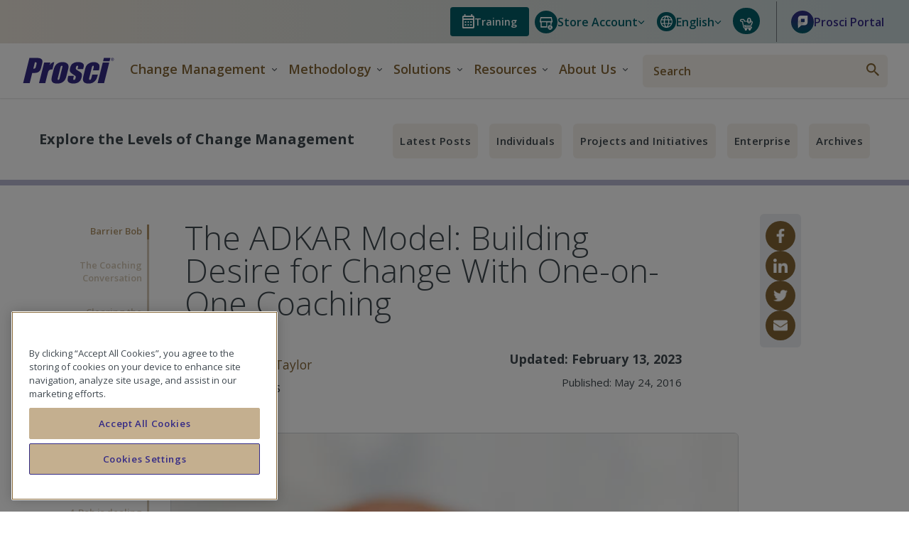

--- FILE ---
content_type: text/html; charset=UTF-8
request_url: https://www.prosci.com/blog/building-desire-for-change-with-coaching
body_size: 47500
content:
<!doctype html><html lang="en"><head>
    <meta charset="utf-8">
    <title>The ADKAR Model: Building Desire for Change With One-on-One Coaching</title>
    <link rel="shortcut icon" href="https://www.prosci.com/hubfs/prosci-favicon-48.png">
    <meta name="description" content="One-on-one coaching conversations are an effective way to break down barriers and influence desire to engage and participate in a change. ">
    
    
    
      
    
    
    
    <meta name="viewport" content="width=device-width, initial-scale=1">

    
    <meta property="og:description" content="One-on-one coaching conversations are an effective way to break down barriers and influence desire to engage and participate in a change. ">
    <meta property="og:title" content="The ADKAR Model: Building Desire for Change With One-on-One Coaching">
    <meta name="twitter:description" content="One-on-one coaching conversations are an effective way to break down barriers and influence desire to engage and participate in a change. ">
    <meta name="twitter:title" content="The ADKAR Model: Building Desire for Change With One-on-One Coaching">

    

    

    <style>
a.cta_button{-moz-box-sizing:content-box !important;-webkit-box-sizing:content-box !important;box-sizing:content-box !important;vertical-align:middle}.hs-breadcrumb-menu{list-style-type:none;margin:0px 0px 0px 0px;padding:0px 0px 0px 0px}.hs-breadcrumb-menu-item{float:left;padding:10px 0px 10px 10px}.hs-breadcrumb-menu-divider:before{content:'›';padding-left:10px}.hs-featured-image-link{border:0}.hs-featured-image{float:right;margin:0 0 20px 20px;max-width:50%}@media (max-width: 568px){.hs-featured-image{float:none;margin:0;width:100%;max-width:100%}}.hs-screen-reader-text{clip:rect(1px, 1px, 1px, 1px);height:1px;overflow:hidden;position:absolute !important;width:1px}
</style>

<link rel="stylesheet" href="https://www.prosci.com/hubfs/hub_generated/template_assets/1/73798578709/1769111798915/template_main.min.css">
<link rel="stylesheet" href="https://www.prosci.com/hubfs/hub_generated/template_assets/1/75195252664/1769111801101/template_blog-post.min.css">
<link rel="stylesheet" href="https://www.prosci.com/hubfs/hub_generated/template_assets/1/73798578712/1769111800705/template_overrides.min.css">
<link rel="stylesheet" href="https://www.prosci.com/hubfs/hub_generated/template_assets/1/189181726208/1769111801522/template_tw-global.min.css">
<link rel="stylesheet" href="https://www.prosci.com/hubfs/hub_generated/template_assets/1/94748793990/1769111800032/template_tw-common.min.css">
<link rel="stylesheet" href="https://www.prosci.com/hubfs/hub_generated/module_assets/1/60057938782/1767680213510/module_Top_Banner_Global_copy.css">
<link rel="stylesheet" href="https://www.prosci.com/hubfs/hub_generated/module_assets/1/50087182358/1767680129735/module_Global_Header_2021.min.css">
<link rel="stylesheet" href="https://www.prosci.com/hubfs/hub_generated/module_assets/1/75509899335/1767680179815/module_Change_Management_Post.min.css">
<link rel="stylesheet" href="https://www.prosci.com/hubfs/hub_generated/module_assets/1/5773870464/1748352681232/module_Footer.min.css">

<style>
    
</style>

    <script type="application/ld+json">
{
  "mainEntityOfPage" : {
    "@type" : "WebPage",
    "@id" : "https://www.prosci.com/blog/building-desire-for-change-with-coaching"
  },
  "author" : {
    "name" : "Susie Taylor",
    "url" : "https://www.prosci.com/blog/author/susie-taylor",
    "@type" : "Person"
  },
  "headline" : "The ADKAR Model: Building Desire for Change With One-on-One Coaching",
  "datePublished" : "2016-05-24T13:00:00.000Z",
  "dateModified" : "2023-02-13T16:45:47.858Z",
  "publisher" : {
    "name" : "Prosci Inc",
    "logo" : {
      "url" : "https://www.prosci.com/hubfs/prosci-logo.svg",
      "@type" : "ImageObject"
    },
    "@type" : "Organization"
  },
  "@context" : "https://schema.org",
  "@type" : "BlogPosting",
  "image" : [ "https://www.prosci.com/hubfs/Blog_images/building-desire-for-change-listing.jpg" ]
}
</script>



    


<script src="https://www.prosci.com/hubfs/hub_generated/template_assets/1/189181678455/1769111798822/template_require.min.js"></script>
<script>
  requirejs.config({
    "paths": {
      "jquery": "//367443.fs1.hubspotusercontent-na1.net/hubfs/367443/hub_generated/template_assets/1/189181726210/1769111800109/template_jquery-3.7.1.min",
      "slickjs": "//367443.fs1.hubspotusercontent-na1.net/hubfs/367443/hub_generated/template_assets/1/189183144255/1769111804811/template_slick.min"
    }
  });
</script>


<script type="text/javascript" src="https://www.prosci.com/hs/cta/cta/current.js"></script>

<link rel="profile" href="http://gmpg.org/xfn/11">
<link rel="icon" href="https://www.prosci.com/hubfs/prosci-favicon-48.png" type="image/x-icon">
<link rel="shortcut icon" href="https://www.prosci.com/hubfs/prosci-favicon-48.png" type="image/x-icon">


<!-- Google Tag Manager -->
<!-- Paste this code as high in the <head> of the page as possible: -->
<script>(function(w,d,s,l,i){w[l]=w[l]||[];w[l].push({'gtm.start':
new Date().getTime(),event:'gtm.js'});var f=d.getElementsByTagName(s)[0],
j=d.createElement(s),dl=l!='dataLayer'?'&l='+l:'';j.setAttributeNode(d.createAttribute('data-ot-ignore'));j.async=true;j.src=
'https://www.googletagmanager.com/gtm.js?id='+i+dl;f.parentNode.insertBefore(j,f);
})(window,document,'script','dataLayer','GTM-58CK7SG');</script>
<!--<script>!function(){"use strict";function e(e,t,o){return void 0===t&&(t=""),"cookie"===e?function(e){for(var t=0,o=document.cookie.split(";");t<o.length;t++){var r=o[t].split("=");if(r[0].trim()===e)return r[1]}}(t):"localStorage"===e?(r=t,localStorage.getItem(r)):"jsVariable"===e?window[t]:"cssSelector"===e?(n=t,i=o,a=document.querySelector(n),i?null==a?void 0:a.getAttribute(i):null==a?void 0:a.textContent):void console.warn("invalid uid source",e);var r,n,i,a}!function(t,o,r,n,i,a,c,l,s,u){var d,v,E,I;try{v=l&&(E=navigator.userAgent,(I=/Version\/([0-9\._]+)(.*Mobile)?.*Safari.*/.exec(E))&&parseFloat(I[1])>=16.4)?e(l,"user_id",""):void 0}catch(e){console.error(e)}var g=t;g[n]=g[n]||[],g[n].push({"gtm.start":(new Date).getTime(),event:"gtm.js"});var m=o.getElementsByTagName(r)[0],T=v?"&bi="+encodeURIComponent(v):"",_=o.createElement(r),f=v?"kp"+c:c; _.setAttributeNode(o.createAttribute('data-ot-ignore')); _.setAttribute('class','optanon-category-C0001'); _.async=!0,_.src="https://load.gtm.prosci.com/"+f+".js?id=GTM-58CK7SG"+T,null===(d=m.parentNode)||void 0===d||d.insertBefore(_,m)}(window,document,"script","dataLayer",0,0,"kvplrnjm","cookie")}();</script>-->
<!-- End Google Tag Manager -->


<meta name="google-site-verification" content="wYKjz0lVlZJTuWzC6ZpvSE321vkxSXmndY9VY5m7glc">

<meta name="msvalidate.01" content="87BD0ECE2CBFECD853715F590A1DDB99">























  
  
    
    
  
  
  
  
  
  <script>
    document.addEventListener('store:init', () => {
      Alpine.store('data').store = Alpine.store('data').stores.objects.find(store => store.code === 'default');
    });
  </script>


<link rel="stylesheet" type="text/css" media="all" href="https://www.prosci.com/hubfs/3.images/web-page/m2/css/global.css">

<link rel="preconnect" href="https://fonts.googleapis.com">
<link rel="preconnect" href="https://fonts.gstatic.com" crossorigin>
<link rel="stylesheet" href="//fonts.googleapis.com/css?family=Open+Sans:300,300i,400,400i,600,700,700i,800&amp;display=swap">

<script>
  var BASE_URL = 'https://store.prosci.com/';
  // var require = { 'baseUrl': 'https://store.prosci.com/static/version1768897422/frontend/Swarming/prosci/en_US' };
</script>

<script type="text/javascript" src="https://www.prosci.com/hubfs/3.images/web-page/m2/js/global.js"></script>

<script type="text/javascript" src="https://22467403.fs1.hubspotusercontent-na1.net/hubfs/22467403/prosci_hubspot_theme/js/alpinejs/collapse@3.10.3.min.js" defer crossorigin></script>
<script type="text/javascript" src="https://22467403.fs1.hubspotusercontent-na1.net/hubfs/22467403/prosci_hubspot_theme/js/alpinejs@3.10.3.min.js" defer crossorigin></script>


<script>
  (events => {
    const dispatchUserInteractionEvent = (event) => {
      events.forEach(type => window.removeEventListener(type, dispatchUserInteractionEvent))
      window.dispatchEvent(new Event('init-external-scripts'))
    };
    events.forEach(type => window.addEventListener(type, dispatchUserInteractionEvent, {once: true, passive: true}))
  })(['touchstart', 'mousemove', 'wheel', 'scroll', 'keydown'])

  window.addEventListener('init-external-scripts', () => {
    (function e(){
      var e = document.createElement("script");
      e.type="text/javascript",
      e.async=true,
      e.src="https://fast.wistia.com/assets/external/E-v1.js";
      e.onload = function() {
        window.dispatchEvent(new Event('wistia-script-loaded'));
      };
      var t=document.getElementsByTagName("script")[0];
      t.parentNode.insertBefore(e,t)
    })();
  });
</script>
<script async defer src="https://tools.luckyorange.com/core/lo.js?site-id=7fa8a112"></script>


<script>
    var CURRENT_STORE_CODE = 'default';
    var COOKIE_CONFIG = {
        "expires": null,
        "path": "\u002F",
        // @TODO: Update this to either pull from the store
        // configurations or a new global variable.
        "domain": ".prosci.com",
        "secure": false,
        "lifetime": "3600",
        "cookie_restriction_enabled": false
    };
</script>
<script>
    'use strict';
    (function( hyva, undefined ) {

        function lifetimeToExpires(options, defaults) {

            const lifetime = options.lifetime || defaults.lifetime;

            if (lifetime) {
                const date = new Date;
                date.setTime(date.getTime() + lifetime * 1000);
                return date;
            }

            return null;
        }

        function generateRandomString() {

            const allowedCharacters = '0123456789abcdefghijklmnopqrstuvwxyzABCDEFGHIJKLMNOPQRSTUVWXYZ',
                length = 16;

            let formKey = '',
                charactersLength = allowedCharacters.length;

            for (let i = 0; i < length; i++) {
                formKey += allowedCharacters[Math.round(Math.random() * (charactersLength - 1))]
            }

            return formKey;
        }

        const sessionCookieMarker = {noLifetime: true}

        const cookieTempStorage = {};

        const internalCookie = {
            get(name) {
                const v = document.cookie.match('(^|;) ?' + name + '=([^;]*)(;|$)');
                return v ? v[2] : null;
            },
            set(name, value, days, skipSetDomain) {
                let expires,
                    path,
                    domain,
                    secure,
                    samesite;

                const defaultCookieConfig = {
                    expires: null,
                    path: '/',
                    domain: null,
                    secure: false,
                    lifetime: null,
                    samesite: 'lax'
                };

                const cookieConfig = window.COOKIE_CONFIG || {};

                expires = days && days !== sessionCookieMarker
                    ? lifetimeToExpires({lifetime: 24 * 60 * 60 * days, expires: null}, defaultCookieConfig)
                    : lifetimeToExpires(window.COOKIE_CONFIG, defaultCookieConfig) || defaultCookieConfig.expires;

                path = cookieConfig.path || defaultCookieConfig.path;
                domain = !skipSetDomain && (cookieConfig.domain || defaultCookieConfig.domain);
                secure = cookieConfig.secure || defaultCookieConfig.secure;
                samesite = cookieConfig.samesite || defaultCookieConfig.samesite;

                document.cookie = name + "=" + encodeURIComponent(value) +
                    (expires && days !== sessionCookieMarker ? '; expires=' + expires.toGMTString() : '') +
                    (path ? '; path=' + path : '') +
                    (domain ? '; domain=' + domain : '') +
                    (secure ? '; secure' : '') +
                    (samesite ? '; samesite=' + samesite : 'lax');
            },
            isWebsiteAllowedToSaveCookie() {
                const allowedCookies = this.get('user_allowed_save_cookie');
                if (allowedCookies) {
                    const allowedWebsites = JSON.parse(unescape(allowedCookies));

                    return allowedWebsites[CURRENT_WEBSITE_ID] === 1;
                }
                return false;
            },
            getGroupByCookieName(name) {
                const cookieConsentConfig = window.cookie_consent_config || {};
                let group = null;
                for (let prop in cookieConsentConfig) {
                    if (!cookieConsentConfig.hasOwnProperty(prop)) continue;
                    if (cookieConsentConfig[prop].includes(name)) {
                        group = prop;
                        break;
                    }
                }
                return group;
            },
            isCookieAllowed(name) {
                const cookieGroup = this.getGroupByCookieName(name);
                return cookieGroup
                    ? window.cookie_consent_groups[cookieGroup]
                    : this.isWebsiteAllowedToSaveCookie();
            },
            saveTempStorageCookies() {
                for (const [name, data] of Object.entries(cookieTempStorage)) {
                    if (this.isCookieAllowed(name)) {
                        this.set(name, data['value'], data['days'], data['skipSetDomain']);
                        delete cookieTempStorage[name];
                    }
                }
            }
        };

        hyva.getCookie = (name) => {
            const cookieConfig = window.COOKIE_CONFIG || {};

            if (cookieConfig.cookie_restriction_enabled && ! internalCookie.isCookieAllowed(name)) {
                return cookieTempStorage[name] ? cookieTempStorage[name]['value'] : null;
            }

            return internalCookie.get(name);
        }

        hyva.setCookie = (name, value, days, skipSetDomain) => {
            const cookieConfig = window.COOKIE_CONFIG || {};

            if (cookieConfig.cookie_restriction_enabled && ! internalCookie.isCookieAllowed(name)) {
                cookieTempStorage[name] = {value, days, skipSetDomain};
                return;
            }
            return internalCookie.set(name, value, days, skipSetDomain);
        }


        hyva.setSessionCookie = (name, value, skipSetDomain) => {
            return hyva.setCookie(name, value, sessionCookieMarker, skipSetDomain)
        }

        hyva.getBrowserStorage = () => {
            const browserStorage = window.localStorage || window.sessionStorage;
            if (!browserStorage) {
                console.warn('Browser Storage is unavailable');
                return false;
            }
            try {
                browserStorage.setItem('storage_test', '1');
                browserStorage.removeItem('storage_test');
            } catch (error) {
                console.warn('Browser Storage is not accessible', error);
                return false;
            }
            return browserStorage;
        }

        hyva.postForm = (postParams) => {
            const form = document.createElement("form");

            let data = postParams.data;

            if (! postParams.skipUenc && ! data.uenc) {
                data.uenc = btoa(window.location.href);
            }
            form.method = "POST";
            form.action = postParams.action;

            Object.keys(postParams.data).map(key => {
                const field = document.createElement("input");
                field.type = 'hidden'
                field.value = postParams.data[key];
                field.name = key;
                form.appendChild(field);
            });

            const form_key = document.createElement("input");
            form_key.type = 'hidden';
            form_key.value = hyva.getFormKey();
            form_key.name="form_key";
            form.appendChild(form_key);

            document.body.appendChild(form);

            form.submit();
        }

        hyva.getFormKey = function () {
            let formKey = hyva.getCookie('form_key');

            if (!formKey) {
                formKey = generateRandomString();
                hyva.setCookie('form_key', formKey);
            }

            return formKey;
        }

        hyva.formatPrice = (value, showSign, options = {}) => {
            const formatter = new Intl.NumberFormat(
                'en',
                Object.assign({
                    style: 'currency',
                    currency: 'USD',
                    signDisplay: showSign ? 'always' : 'auto'
                }, options)
            );
            return (typeof Intl.NumberFormat.prototype.formatToParts === 'function') ?
                formatter.formatToParts(value).map(({type, value}) => {
                    switch (type) {
                        case 'currency':
                            return 'USD\u0020\u0024' || value;
                        case 'minusSign':
                            return '- ';
                        case 'plusSign':
                            return '+ ';
                        default :
                            return value;
                    }
                }).reduce((string, part) => string + part) :
                formatter.format(value);
        }

        const formatStr = function (str, nStart) {
            const args = Array.from(arguments).slice(2);

            return str.replace(/(%+)([0-9]+)/g, (m, p, n) => {
                const idx = parseInt(n) - nStart;

                if (args[idx] === null || args[idx] === void 0) {
                    return m;
                }
                return p.length % 2
                    ? p.slice(0, -1).replace('%%', '%') + args[idx]
                    : p.replace('%%', '%') + n;
            })
        }

        hyva.str = function (string) {
            const args = Array.from(arguments);
            args.splice(1, 0, 1);

            return formatStr.apply(undefined, args);
        }

        hyva.strf = function () {
            const args = Array.from(arguments);
            args.splice(1, 0, 0);

            return formatStr.apply(undefined, args);
        }

        /**
         * Take a html string as `content` parameter and
         * extract an element from the DOM to replace in
         * the current page under the same selector,
         * defined by `targetSelector`
         */
        hyva.replaceDomElement = (targetSelector, content) => {
            // Parse the content and extract the DOM node using the `targetSelector`
            const parser = new DOMParser();
            const doc = parser.parseFromString(content, 'text/html');
            const contentNode = doc.querySelector(targetSelector);

            // Bail if content can't be found
            if (!contentNode) {
                return;
            }

            hyva.activateScripts(contentNode)

            // Replace the old DOM node with the new content
            document.querySelector(targetSelector).replaceWith(contentNode);

            // Reload customerSectionData and display cookie-messages if present
            window.dispatchEvent(new CustomEvent("reload-customer-section-data"));
            hyva.initMessages();
        }

        hyva.activateScripts = (contentNode) => {
            // Extract all the script tags from the content.
            // Script tags won't execute when inserted into a dom-element directly,
            // therefore we need to inject them to the head of the document.
            const tmpScripts = contentNode.getElementsByTagName('script');

            if (tmpScripts.length > 0) {
                // Push all script tags into an array
                // (to prevent dom manipulation while iterating over dom nodes)
                const scripts = [];
                for (let i = 0; i < tmpScripts.length; i++) {
                    scripts.push(tmpScripts[i]);
                }

                // Iterate over all script tags and duplicate+inject each into the head
                for (let i = 0; i < scripts.length; i++) {
                    let script = document.createElement('script');
                    script.innerHTML = scripts[i].innerHTML;

                    document.head.appendChild(script);

                    // Remove the original (non-executing) node from the content
                    scripts[i].parentNode.removeChild(scripts[i]);
                }
            }
            return contentNode;
        }

        const replace = {['+']: '-', ['/']: '_', ['=']: ','};
        hyva.getUenc = () => btoa(window.location.href).replace(/[+/=]/g, match => replace[match]);

        let currentTrap;

        const focusableElements = (rootElement) => {
            const selector = 'button, [href], input, select, textarea, details, [tabindex]:not([tabindex="-1"]';
            return Array.from(rootElement.querySelectorAll(selector))
                .filter(el => {
                    return el.style.display !== 'none'
                        && !el.disabled
                        && el.tabIndex !== -1
                        && (el.offsetWidth || el.offsetHeight || el.getClientRects().length)
                })
        }

        const focusTrap = (e) => {
            const isTabPressed = e.key === 'Tab' || e.keyCode === 9;
            if (!isTabPressed) return;

            const focusable = focusableElements(currentTrap)
            const firstFocusableElement = focusable[0]
            const lastFocusableElement = focusable[focusable.length - 1]

            e.shiftKey
                ? document.activeElement === firstFocusableElement && (lastFocusableElement.focus(), e.preventDefault())
                : document.activeElement === lastFocusableElement && (firstFocusableElement.focus(), e.preventDefault())
        };

        hyva.releaseFocus = (rootElement) => {
            if (currentTrap && (!rootElement || rootElement === currentTrap)) {
                currentTrap.removeEventListener('keydown', focusTrap)
                currentTrap = null
            }
        }
        hyva.trapFocus = (rootElement) => {
            if (!rootElement) return;
            hyva.releaseFocus()
            currentTrap = rootElement
            rootElement.addEventListener('keydown', focusTrap)
            const firstElement = focusableElements(rootElement)[0]
            firstElement && firstElement.focus()
        }

        hyva.alpineInitialized = (fn) => window.addEventListener('alpine:initialized', fn, {once: true})
        window.addEventListener('user-allowed-save-cookie', () => internalCookie.saveTempStorageCookies())

    }( window.hyva = window.hyva || {} ));
</script>


<meta property="og:image" content="https://www.prosci.com/hubfs/Blog_images/building-desire-for-change-listing.jpg">
<meta property="og:image:width" content="700">
<meta property="og:image:height" content="413">
<meta property="og:image:alt" content="hand-holding-an adkar-building-block-for-desire">
<meta name="twitter:image" content="https://www.prosci.com/hubfs/Blog_images/building-desire-for-change-listing.jpg">
<meta name="twitter:image:alt" content="hand-holding-an adkar-building-block-for-desire">

<meta property="og:url" content="https://www.prosci.com/blog/building-desire-for-change-with-coaching">
<meta name="twitter:card" content="summary_large_image">

<link rel="canonical" href="https://www.prosci.com/blog/building-desire-for-change-with-coaching">

<meta property="og:type" content="article">
<link rel="alternate" type="application/rss+xml" href="https://www.prosci.com/blog/rss.xml">
<meta name="twitter:domain" content="www.prosci.com">
<meta name="twitter:site" content="@Prosci">
<script src="//platform.linkedin.com/in.js" type="text/javascript">
    lang: en_US
</script>

<meta http-equiv="content-language" content="en">






    

    
    <link rel="preload" as="font" crossorigin="anonymous" href="/hubfs/raw_assets/public/bf-enterprise/fonts/OpenSans/open-sans-subset.woff2">
    <link rel="preload" as="font" crossorigin="anonymous" href="/hubfs/raw_assets/public/bf-enterprise/fonts/OpenSans/open-sans-italic-subset.woff2">

    
    
    
  <meta name="generator" content="HubSpot"></head>
  <body>
    
    <div class="body-wrapper   hs-content-id-4136783743 hs-blog-post hs-content-path-blog-building-desire-for-change-with-coaching hs-content-name-the-adkar-model-building-desire-for-change-with-on hs-blog-name-bl01-prosci-blog hs-blog-id-3622881604">
      
        <div id="hs_cos_wrapper_global_top_banner" class="hs_cos_wrapper hs_cos_wrapper_widget hs_cos_wrapper_type_module" style="" data-hs-cos-general-type="widget" data-hs-cos-type="module"></div>
        <div class="row-fluid-wrapper">
          <div id="hs_cos_wrapper_global_header" class="hs_cos_wrapper hs_cos_wrapper_widget hs_cos_wrapper_type_module" style="" data-hs-cos-general-type="widget" data-hs-cos-type="module">
<svg aria-hidden="true" style="position: absolute; width: 0; height: 0; overflow: hidden;" version="1.1" xmlns="http://www.w3.org/2000/svg" xmlns:xlink="http://www.w3.org/1999/xlink">
    <defs>
        <symbol id="icon-account" viewbox="0 0 22 22"><path d="M11.1.2C5 .2.2 5 .2 11.1c0 2.7 1.1 5.3 3 7.3 2.1 2.1 4.9 3.3 7.9 3.3 2.9 0 5.8-1.3 7.8-3.4 1.8-2 2.8-4.5 2.8-7.2C21.8 5.1 17 .2 11.1.2zm0 20c-2.3 0-4.5-.8-6.2-2.3 0-1 .1-1.3.2-1.5.4-.6 1-.9 2-1.3.3-.2.7-.3 1.1-.5l1.9 1.1c.3.2.6.2.9.2.3 0 .6-.1.9-.3l1.9-1.1.6.3c.7.4 2.2 1.1 2.4 1.5.1.2.2.9.2 1.6-1.6 1.5-3.7 2.3-5.9 2.3zM10 12.1c.3.1.7.2 1 .2.4 0 .7-.1 1-.2.1.4.3 1 .6 1.4l-1.5.8c-.1.1-.2.1-.3 0l-1.5-.8c.4-.4.6-.9.7-1.4zm-1.6-5C8.4 5.4 9.5 4 11 4s2.6 1.4 2.6 3.2c0 1.6-1.3 3.7-2.6 3.7-1.3-.1-2.6-2.2-2.6-3.8zm10 9.4c-.1-.3-.1-.6-.2-.8-.3-.7-1.4-1.3-3-2.2-.3-.2-.6-.3-.9-.5-.6-.3-.8-1.3-.9-1.9 1.1-1.1 1.7-2.8 1.7-4.1 0-2.6-1.8-4.7-4.1-4.7S6.9 4.3 6.9 7c0 1.3.6 3 1.7 4.1v.2c-.2.8-.3 1.4-.8 1.6-.5.3-1 .5-1.4.7-1.1.5-2 1-2.6 1.8-.2.2-.2.5-.3.9-1.2-1.5-1.8-3.4-1.8-5.3 0-5.3 4.1-9.4 9.4-9.4 5 0 9.1 4.2 9.1 9.4 0 2.1-.6 4-1.8 5.5z" fill="currentColor" /></symbol>
        <symbol id="icon-caret-up" viewbox="0 0 20 12"><path d="m10 4.1-7.3 7.3c-.6.6-1.7.6-2.3 0-.6-.6-.6-1.7 0-2.3L8.8.6c.6-.8 1.7-.8 2.3 0l8.5 8.5c.6.6.6 1.7 0 2.3-.6.6-1.7.8-2.3 0L10 4.1z" fill="currentColor" /></symbol>
        <symbol id="icon-caret-down" viewbox="0 0 20 12"><path d="M17.3.6c.6-.8 1.7-.6 2.3 0s.6 1.7 0 2.3l-8.5 8.5c-.6.8-1.7.8-2.3 0L.4 2.9C-.2 2.3-.2 1.2.4.6S2.1 0 2.7.6L10 7.9 17.3.6z" fill="currentColor" /></symbol>
        <symbol id="icon-caret-right" viewbox="0 0 6.3 11.3"><path d="M.2 1.1C-.1.8-.1.4.2.2c.3-.3.7-.3.9 0l5 5c.3.3.3.7 0 .9l-5 5c-.3.3-.7.3-.9 0s-.3-.7 0-.9l4.5-4.5L.2 1.1z" fill="currentColor" /></symbol>
        <symbol id="icon-cart" viewbox="0 0 16 16"><path d="m14.9 8.4 1-3c.1-.5 0-1.1-.3-1.5-.3-.4-.8-.7-1.4-.7H6.1c0-.1 0-.2-.1-.3 0-.6-.3-1.2-.8-1.6-.4-.6-1-.8-1.6-.7H2.2C.9.6 0 1.4 0 2.6 0 3.3.3 3.8.6 4c.6.5 1.4.5 1.8.5h.2c0 .1 0 .2.1.3L3 6.3l.9 4.5c.1 1.4 1.1 2.6 2.5 2.9-.3 0-.3.1-.4.3-.2.6-.1 1.2.3 1.6.4.4 1.1.6 1.6.3.6-.2.9-.8.9-1.4 0-.3-.1-.6-.2-.8h2.3c0 .1-.1.1-.1.2-.2.6-.1 1.2.3 1.6.4.4 1.1.6 1.6.3.6-.2.9-.8.9-1.4 0-.3-.1-.6-.2-.8.6 0 1.6-.4 1.6-1.4.1-.5-.1-.9-.4-1.3-.3-.3-.8-.5-1.2-.5H7c-.1-.1-.2-.5-.3-.8h6.6c.8.2 1.5-.4 1.6-1.2zm-9 .2c-.2 0-.4.1-.5.3-.1.1-.1.3 0 .5 0 .1 0 .2.1.4.1.7.4 2 1.5 2h6.6c.1 0 .2 0 .3.1s.1.2.1.3c0 .3-.3.3-.4.3H6.9c-1 0-1.8-.8-1.9-1.8-.1-.6-.5-2.6-.9-4.7l-.3-1.2v-.2c-.1-.6-.2-1.4-1.3-1.4h-.3c-.4 0-.7 0-.8-.2 0 0-.2-.1-.2-.5 0-.3.1-.7.9-.7h1.5c.3 0 .6.1.8.3.2.2.4.5.4.8V3c0 .2.1.5.1.8 0 .3.3.5.6.5h8.7c.2 0 .3.1.4.2.1.2.2.4.1.5l-1 3v.1c0 .3-.3.4-.5.5H5.9z" fill="currentColor" /></symbol>
        <symbol id="icon-checkmark" viewbox="0 0 20 15"><path d="M18.8.2c-4 4.1-8.1 8.2-12.1 12.2C4.9 10.6 3 8.8 1.2 6.9L0 8.1c2.2 2.2 4.5 4.4 6.7 6.7 4.4-4.5 8.9-8.9 13.3-13.4L18.8.2z" fill="currentColor" /></symbol>
        <symbol id="icon-cross" viewbox="0 0 11 11"><g fill="currentColor"><path d="m.444 1.378.919-.919 9.193 9.192-.919.919z" /><path d="m1.351 10.556-.92-.919L9.624.444l.919.919z" /></g></symbol>
        <symbol id="icon-globe" viewbox="0 0 16 16"><path d="M15.4 4.8c-.4-1-1-1.8-1.7-2.5S12.1 1 11.1.6C10.2.2 9.1 0 8 0S5.8.2 4.9.6c-1 .4-1.9 1-2.6 1.7S1 3.9.6 4.8C.2 5.8 0 6.8 0 8s.2 2.2.6 3.2c.4 1 1 1.8 1.7 2.5s1.6 1.3 2.5 1.7c1 .4 2 .6 3.1.6s2.2-.2 3.1-.6c1-.4 1.8-1 2.5-1.7s1.3-1.6 1.7-2.5c.4-1 .6-2 .6-3.2s0-2.2-.4-3.2zm-3.1-2.1c.8.6 1.4 1.4 1.8 2.3h-3c-.2-.8-.4-1.4-.6-2-.2-.6-.5-1.1-.8-1.6 1 .3 1.9.7 2.6 1.3zm-2 5.3v.8c0 .3 0 .6-.1 1H5.9c-.1-.4-.1-.8-.1-1V7.2c0-.2 0-.6.1-1h4.3c.1.4.1.7.1 1V8zM8 1.2c.5.5.9 1.1 1.2 1.8.4.6.6 1.3.8 2H6.1c.3-1 .5-1.8.8-2.4.3-.6.7-1 1.1-1.4zM3.7 2.7c.7-.6 1.6-1 2.6-1.3-.4.6-.7 1.1-.9 1.7-.2.5-.4 1.2-.5 1.9h-3c.4-.9 1-1.7 1.8-2.3zM1.2 8.9c0-.3-.1-.6-.1-.9 0-.3 0-.6.1-.9 0-.3.1-.5.2-.9h3.2c0 .3-.1.6-.1.9v1.7c0 .3 0 .6.1 1H1.4c-.1-.3-.1-.6-.2-.9zm2.4 4.3c-.7-.5-1.3-1.3-1.8-2.2h3c.2.7.4 1.4.6 2 .2.6.5 1.1.9 1.6-1.1-.4-2-.8-2.7-1.4zM8 14.8c-.5-.5-.9-1.1-1.2-1.7-.3-.6-.6-1.4-.8-2.2h3.9c-.2.9-.5 1.6-.8 2.2-.2.7-.6 1.3-1.1 1.7zm4.3-1.6c-.8.6-1.6 1.1-2.6 1.4.3-.5.6-1.1.8-1.6.2-.6.4-1.2.6-2h3c-.4.8-1 1.6-1.8 2.2zm2.5-4.3c0 .3-.1.6-.2.9h-3.2c0-.4.1-.7.1-1V7.3c0-.2 0-.6-.1-1.1h3.2c.1.3.2.6.2.9 0 .3.1.6.1.9-.1.3-.1.6-.1.9z" fill="currentColor" /></symbol>
        <symbol id="icon-hamburger" viewbox="0 0 22 14"><path d="M0 0h22v1.3H0V0zm0 6h22v1.3H0V6zm0 6h22v1.3H0V12z" fill="currentColor" /></symbol>
        <symbol id="icon-login" viewbox="0 0 23 22"><path d="m14.3 5.9 2.5-2.6-1.1-1-4.3 4.4 4.3 4.3 1-1-2.5-2.5H23V5.9h-8.7zm2.4 10.9c-1.1-.4-2.2-.8-3.2-1.1-.2-.1-.5-.1-.7-.1l.3-.3c.7-.7 1-1.6 1-2.7s-.3-2-1-2.7c-.7-.7-1.6-1-2.7-1s-2 .3-2.7 1-1 1.6-1 2.7.3 2 1 2.7l.3.3c-.2 0-.5.1-.7.1-1 .2-2.1.6-3.2 1.1-.5.2-.9.6-1.2 1-.3.4-.5 1-.5 1.6v.8h-.9V1.5h16.2c-.1-.4-.3-.8-.6-1.1-.4-.3-.7-.4-1.2-.4H1.5C1.1 0 .8.1.5.4S0 1.1 0 1.5v18.9c0 .4.1.7.4 1 .3.3.6.4 1 .4h17v-2.4c0-.6-.2-1.2-.5-1.6s-.7-.7-1.2-1zm-8-5.9c.4-.4 1-.6 1.6-.6.7 0 1.2.2 1.6.6s.6 1 .6 1.6c0 .7-.2 1.2-.6 1.6-.4.4-1 .6-1.6.6-.6 0-1.2-.2-1.6-.6-.4-.4-.6-1-.6-1.6 0-.7.2-1.2.6-1.6zm8.2 9.5H3.8v-.8c0-.2.1-.5.2-.7s.3-.4.6-.5c1-.5 2-.8 2.9-1 .9-.2 1.8-.3 2.8-.3s1.8.1 2.7.3c.9.1 1.8.5 2.9 1 .2.1.4.3.6.5.1.2.2.5.2.7v.8z" fill="currentColor" /></symbol>
        <symbol id="icon-logout" viewbox="0 0 20 22"><path d="M16.7 16.8c-1.1-.4-2.2-.8-3.2-1.1-.2-.1-.5-.1-.7-.1l.3-.3c.7-.7 1-1.6 1-2.7s-.3-2-1-2.7c-.7-.7-1.6-1-2.7-1s-2 .3-2.7 1-1 1.6-1 2.7.3 2 1 2.7l.3.3c-.2 0-.5.1-.7.1-1 .2-2.1.6-3.2 1.1-.5.2-.9.6-1.2 1-.3.4-.5 1-.5 1.6v.8h-.9V1.5h16.2c-.1-.4-.3-.8-.6-1.1-.4-.3-.7-.4-1.2-.4H1.5C1.1 0 .8.1.5.4S0 1.1 0 1.5v18.9c0 .4.1.7.4 1 .3.3.6.4 1 .4h17v-2.4c0-.6-.2-1.2-.5-1.6s-.7-.7-1.2-1zm-8-5.9c.4-.4 1-.6 1.6-.6.7 0 1.2.2 1.6.6s.6 1 .6 1.6c0 .7-.2 1.2-.6 1.6-.4.4-1 .6-1.6.6-.6 0-1.2-.2-1.6-.6-.4-.4-.6-1-.6-1.6 0-.7.2-1.2.6-1.6zm8.2 9.5H3.8v-.8c0-.2.1-.5.2-.7s.3-.4.6-.5c1-.5 2-.8 2.9-1 .9-.2 1.8-.3 2.8-.3s1.8.1 2.7.3c.9.1 1.8.5 2.9 1 .2.1.4.3.6.5.1.2.2.5.2.7v.8zm-1.2-9.5L20 6.6l-4.3-4.4-1.1 1 2.5 2.6H8.5v1.5h8.7l-2.5 2.5 1 1.1z" fill="currentColor" /></symbol>
        <symbol id="icon-pencil" iewbox="0 0 12 12"><path fill="currentColor" fill-rule="evenodd" d="m11.808 2.688-1.216 1.216-2.496-2.496L9.312.192A.642.642 0 0 1 9.784 0c.187 0 .344.064.472.192l1.552 1.552a.642.642 0 0 1 .192.472.642.642 0 0 1-.192.472zM0 9.504l7.376-7.376 2.496 2.496L2.496 12H0V9.504z" /></symbol>
        <symbol id="icon-plus" viewbox="0 0 10 10"><path fill="currentColor" d="M10 4.5H5.5V0h-1v4.5H0v1h4.5V10h1V5.5H10z" /></symbol>
        <symbol id="icon-prosci-portal" viewbox="0 0 16 16"><path d="M5.8 0C3.9 0 2.4 1.6 2.4 3.6V12h8.5c1.9 0 3.5-1.6 3.5-3.6V0H5.8zm4.8 8H6.2V4h4.4v4z" style="fill:#fff" /><lineargradient id="icon-prosci-portal-gradient" gradientunits="userSpaceOnUse" x1="-5.258" y1="-12.495" x2="-2" y2="-8.265" gradienttransform="matrix(1 0 0 -1 8 .25)"><stop offset="0" style="stop-color:#fff" /><stop offset="1" style="stop-color:#d2d2d2" /></lineargradient><path style="fill:url(#icon-prosci-portal-gradient)" d="M6.2 8V4L2.4 7.8V16l8.2-8z" /></symbol>
        <symbol id="icon-qty-minus" viewbox="0 0 10 10"><path fill="currentColor" d="M0 4.5h10v1H0z" /></symbol>
        <symbol id="icon-qty-plus" viewbox="0 0 10 10"><path fill="currentColor" d="M10 4.5H5.5V0h-1v4.5H0v1h4.5V10h1V5.5H10z" /></symbol>
        <symbol id="icon-search" viewbox="0 0 16 16"><path d="M11.4 10.1h-.7l-.3-.2c.9-1 1.4-2.4 1.4-3.9.1-3.3-2.6-6-5.9-6S0 2.7 0 5.9s2.7 5.9 5.9 5.9c1.5 0 2.8-.5 3.9-1.4l.2.3v.7l4.6 4.6 1.4-1.4-4.6-4.5zm-5.5 0c-2.3 0-4.1-1.8-4.1-4.1s1.8-4.1 4.1-4.1S10 3.7 10 6s-1.8 4.1-4.1 4.1z" fill="currentColor" /></symbol>
        <symbol id="icon-store" viewbox="0 0 16 16"><path d="M11 12.4c-.2 0-.4.1-.6.2-.1.1-.2.4-.2.6s0 .5.2.6c.1.2.3.2.6.2s.4-.1.6-.2c.1-.1.2-.4.2-.6s-.1-.5-.2-.6c-.1-.1-.3-.2-.6-.2zM15.1 0H1v1.6h14.1V0zM15 3H1L0 8v1.5h1.1V16h8.4V9.5h4.2V16H15V9.5h1V8l-1-5zM8.1 14.5H2.4v-5h5.8v5h-.1zM1.3 8 2 4.5h12.1l.6 3.5H1.3z" fill="currentColor" /></symbol>
        <symbol id="icon-store-account" viewbox="0 0 32 32"><circle cx="16" cy="16" r="16" style="fill-rule:evenodd;clip-rule:evenodd;fill:#025c67" /><path d="M23.9 9H8.1L7 14.7v1.7h1.2v7.3h9.4v-7.3h4.7v3.3h1.5v-3.3H25v-1.7L23.9 9zm-7.8 12.9H9.7v-5.6h6.5v5.6zm-7.6-7.2.7-4h13.6l.7 4h-15zM21.6 24h-.2c0 .1-.1.2-.1.3l.4.3.4-.3c-.1-.1-.1-.2-.2-.4-.1.1-.2.1-.3.1zm0-2.2c-.4 0-.7.3-.7.8 0 .4.3.9.7.9.3 0 .7-.5.7-.9s-.3-.8-.7-.8zm.1-1.6s-.1 0 0 0c-1.9 0-3.4 1.5-3.4 3.4 0 .9.4 1.7.9 2.3.6.6 1.5 1 2.5 1 .9 0 1.8-.4 2.4-1.1.5-.6.9-1.4.9-2.2 0-1.8-1.5-3.4-3.3-3.4zm1.5 5.4c0-.2 0-.5-.1-.5-.1-.1-.4-.3-.6-.4l-.1-.1-.5.4c-.1.1-.2.1-.3.1-.1 0-.2 0-.3-.1l-.5-.4c-.1 0-.2.1-.3.1-.3.1-.4.2-.5.3 0 0-.1.1 0 .5h-.4c0-.3 0-.6.1-.7.2-.2.4-.4.7-.5.1-.1.2-.1.4-.2.1-.1.1-.2.2-.4-.3-.3-.5-.7-.5-1.1 0-.7.5-1.2 1.1-1.2.6 0 1.1.5 1.1 1.2 0 .3-.2.8-.4 1.1 0 .1.1.4.2.5.1 0 .1.1.2.1.4.2.7.4.8.6.1.2.1.6.1.7h-.4z" style="fill-rule:evenodd;clip-rule:evenodd;fill:#fff" /></symbol>
        <symbol id="icon-trash" viewbox="0 0 10 12"><path fill="currentColor" fill-rule="evenodd" d="M7.352.656h2.304V2H.344V.656h2.32L3.352 0h3.312l.688.656zm-4.72 5.248 1.424 1.44-1.392 1.408.928.928L5 8.288 6.408 9.68l.944-.928-1.408-1.408 1.408-1.44-.944-.944L5 6.4 3.592 4.96l-.96.944zM1 10.656v-8h8v8c0 .363-.133.677-.4.944a1.29 1.29 0 0 1-.944.4H2.344a1.29 1.29 0 0 1-.944-.4 1.291 1.291 0 0 1-.4-.944z" /></symbol>
        <symbol id="icon-loading" viewbox="0 0 38 38">
            <defs>
                <lineargradient x1="8.042%" y1="0%" x2="65.682%" y2="23.865%" id="a">
                    <stop stop-color="currentColor" stop-opacity="0" offset="0%" />
                    <stop stop-color="currentColor" stop-opacity=".631" offset="63.146%" />
                    <stop stop-color="currentColor" offset="100%" />
                </lineargradient>
            </defs>
            <g fill="none" fill-rule="evenodd">
                <g transform="translate(1 1)">
                    <path d="M36 18c0-9.94-8.06-18-18-18" id="Oval-2" stroke="url(#a)" stroke-width="2">
                        <animatetransform attributeName="transform" type="rotate" from="0 18 18" to="360 18 18" dur="0.9s" repeatCount="indefinite" />
                    </path>
                    <circle fill="currentColor" cx="36" cy="18" r="1">
                        <animatetransform attributeName="transform" type="rotate" from="0 18 18" to="360 18 18" dur="0.9s" repeatCount="indefinite" />
                    </circle>
                </g>
            </g>
        </symbol>
    </defs>
</svg>

<script>
'use strict';
(function( prosci, undefined ) {
    prosci.getCookie = (name) => {
        const v = document.cookie.match('(^|;) ?' + name + '=([^;]*)(;|$)');
        return v ? v[2] : null;
    }
    prosci.setCookie = (name, value, domain, days) => {
        let expires = new Date,
            path = '/',
            secure = false,
            samesite = 'lax';

        // Set expires
        expires.setTime(expires.getTime() + (24 * 60 * 60 * days) * 1000);

        document.cookie = name + "=" + encodeURIComponent(value) +
            (expires ? '; expires=' + expires.toGMTString() : '') +
            (path ? '; path=' + path : '') +
            (domain ? '; domain=' + domain : '') +
            (secure ? '; secure' : '') +
            (samesite ? '; samesite=' + samesite : 'lax');
    }
    prosci.storageGet = (key) => {
        if (typeof localStorage === 'undefined') {
            return sessionStorage.getItem(key);
        } else {
            return localStorage.getItem(key)
        }
    }
    prosci.storageSet = (key, value) => {
        if (typeof localStorage === 'undefined') {
            sessionStorage.setItem(key, value);
        } else {
            localStorage.setItem(key, value);
        }
    }
    prosci.dispatchMessages = (messageObject) => {
      const messageEvent = new CustomEvent("message-dispatch", {
          detail: messageObject,
      });
      window.dispatchEvent(messageEvent);
    }

}( window.prosci = window.prosci || {} ));
</script>

<script>
  'use strict';

  var DEFAULT_STORE_ID = 'default';

  document.addEventListener('alpine:init', () => {
    Alpine.store('data', {
      languages: {"limit":1000,"message":null,"objects":[{"browser_language":"en;en-US","code":"en","default_store_code":"default","hs_child_table_id":0,"hs_created_at":1670432100531,"hs_deleted_at":0,"hs_id":94482347346,"hs_is_edited":false,"hs_published_at":1741872607253,"hs_updated_at":1713960194046,"hs_updated_by_user_id":6818824,"label":"English"},{"browser_language":"fr;fr-CA;fr-FR;fr-BE;fr-CH;fr-LU;fr-MC;fr-TN;","code":"fr","default_store_code":"eu","hs_child_table_id":0,"hs_created_at":1741872031808,"hs_created_by_user_id":24841841,"hs_deleted_at":0,"hs_id":187268160853,"hs_initial_published_at":1741872171066,"hs_is_edited":false,"hs_published_at":1741872607253,"hs_updated_at":1741872603616,"hs_updated_by_user_id":24841841,"label":"Français"},{"browser_language":"es-US;es-419;es;es-AR;es-BO;es-CL;es-CO;es-CR;es-DO;es-EC;es-ES;es-GT;es-HN;es-MX;es-NI;es-PA;es-PE;es-PR;es-PY;es-SV;es-UY;es-VE","code":"es","default_store_code":"default","hs_child_table_id":0,"hs_created_at":1670432100542,"hs_deleted_at":0,"hs_id":94482347348,"hs_initial_published_at":1741216736967,"hs_is_edited":false,"hs_published_at":1741872607253,"hs_updated_at":1741216734068,"hs_updated_by_user_id":24841841,"label":"Español"},{"browser_language":"de;de-DE;de-AT;de-GR;de-LI;de-LU;de-CH","code":"de","default_store_code":"eu","hs_child_table_id":0,"hs_created_at":1741273784002,"hs_created_by_user_id":24841841,"hs_deleted_at":0,"hs_id":186959906454,"hs_initial_published_at":1741273820747,"hs_is_edited":false,"hs_published_at":1741872607253,"hs_updated_at":1741274297340,"hs_updated_by_user_id":24841841,"label":"Deutsch"},{"browser_language":"pt;pt-BR;pt-PT","code":"pt","default_store_code":"default","hs_child_table_id":0,"hs_created_at":1715004426680,"hs_created_by_user_id":24841841,"hs_deleted_at":0,"hs_id":166502592128,"hs_initial_published_at":1715004473148,"hs_is_edited":false,"hs_published_at":1741872607253,"hs_updated_at":1715004462632,"hs_updated_by_user_id":24841841,"label":"Português"}],"offset":0,"total":5,"totalCount":5},
      stores: {"limit":1000,"message":null,"objects":[{"code":"au","hs_child_table_id":0,"hs_created_at":1746642705944,"hs_created_by_user_id":6818824,"hs_deleted_at":0,"hs_id":189859331924,"hs_initial_published_at":1746642707030,"hs_is_edited":false,"hs_published_at":1746642707030,"hs_updated_at":1746642705944,"hs_updated_by_user_id":6818824,"label":"Australia - English","locale":"en_AU","magento_id":"3","magento_url":"https://au-store.prosci.com/","region_label":"Asia Pacific","region_sort_order":10,"store_sort_order":0,"website_id":"3"},{"code":"nz","hs_child_table_id":0,"hs_created_at":1746642706066,"hs_created_by_user_id":6818824,"hs_deleted_at":0,"hs_id":189860535858,"hs_initial_published_at":1746642707030,"hs_is_edited":false,"hs_published_at":1746642707030,"hs_updated_at":1746642706066,"hs_updated_by_user_id":6818824,"label":"New Zealand - English","locale":"en_NZ","magento_id":"4","magento_url":"https://nz-store.prosci.com/","region_label":"Asia Pacific","region_sort_order":10,"store_sort_order":0,"website_id":"4"},{"code":"default","hs_child_table_id":0,"hs_created_at":1746642706207,"hs_created_by_user_id":6818824,"hs_deleted_at":0,"hs_id":189860535859,"hs_initial_published_at":1746642707030,"hs_is_edited":false,"hs_published_at":1746642707030,"hs_updated_at":1746642706207,"hs_updated_by_user_id":6818824,"label":"United States - English","locale":"en_US","magento_id":"1","magento_url":"https://store.prosci.com/","region_label":"North America","region_sort_order":20,"store_sort_order":0,"website_id":"1"},{"code":"canada","hs_child_table_id":0,"hs_created_at":1746642706328,"hs_created_by_user_id":6818824,"hs_deleted_at":0,"hs_id":189859331925,"hs_initial_published_at":1746642707030,"hs_is_edited":false,"hs_published_at":1746642707030,"hs_updated_at":1746642706328,"hs_updated_by_user_id":6818824,"label":"Canada - English","locale":"en_CA","magento_id":"2","magento_url":"https://ca-store.prosci.com/","region_label":"North America","region_sort_order":20,"store_sort_order":0,"website_id":"2"},{"code":"eu","hs_child_table_id":0,"hs_created_at":1746642706477,"hs_created_by_user_id":6818824,"hs_deleted_at":0,"hs_id":189859331926,"hs_initial_published_at":1746642707030,"hs_is_edited":false,"hs_published_at":1746642707030,"hs_updated_at":1746642706477,"hs_updated_by_user_id":6818824,"label":"Europe","locale":"en_GB","magento_id":"5","magento_url":"https://eu-store.prosci.com/","region_label":"Europe","region_sort_order":40,"store_sort_order":0,"website_id":"5"},{"code":"uk","hs_child_table_id":0,"hs_created_at":1746642706638,"hs_created_by_user_id":6818824,"hs_deleted_at":0,"hs_id":189859813543,"hs_initial_published_at":1746642707030,"hs_is_edited":false,"hs_published_at":1746642707030,"hs_updated_at":1746642706638,"hs_updated_by_user_id":6818824,"label":"United Kingdom","locale":"en_GB","magento_id":"6","magento_url":"https://uk-store.prosci.com/","region_label":"Europe","region_sort_order":40,"store_sort_order":0,"website_id":"6"},{"code":"sg","hs_child_table_id":0,"hs_created_at":1746642706778,"hs_created_by_user_id":6818824,"hs_deleted_at":0,"hs_id":189859331927,"hs_initial_published_at":1746642707030,"hs_is_edited":false,"hs_published_at":1746642707030,"hs_updated_at":1746642706778,"hs_updated_by_user_id":6818824,"label":"Singapore","locale":"en_US","magento_id":"7","magento_url":"https://store.prosci.com/","region_label":"Singapore","region_sort_order":50,"store_sort_order":0,"website_id":"7"}],"offset":0,"total":7,"totalCount":7},
      storeCode: prosci.getCookie('store_switcher') || DEFAULT_STORE_ID || 'default',
      store: null
    });

    document.dispatchEvent(new CustomEvent('store:init'));
  });
</script>


<script>
  function initHeader () {
      return {
          searchOpen: false,
          headerId: 'page-header',
          init() {
              this.initStickyHeader();
          },
          initStickyHeader() {
              const $header = document.getElementById(this.headerId).closest('.row-fluid-wrapper');
              let headerHeight = $header.offsetHeight;
              let lastScrollTop = 0;
              const isSafari = /^((?!chrome|android).)*safari/i.test(navigator.userAgent);
              // Check if mobile device based on screen width
              const isMobile = window.matchMedia('(max-width: 1024px)').matches;


              // Add header-sticky class immediately
              $header.classList.add('header-sticky');

              if (!isSafari && isMobile) {
                $header.classList.add('tw-overflow-x-clip');
              }

              window.addEventListener("resize", () => {
                  headerHeight = $header.offsetHeight;
              });

              window.addEventListener("scroll", () => {
                  const st = window.scrollY;

                  if (st > lastScrollTop && st > (headerHeight * 2)) {
                      $header.style.transform = `translateY(-${headerHeight}px)`;
                      document.dispatchEvent(new Event('search_autocomplete:hide'));
                      document.dispatchEvent(new Event('account_switcher:hide'));
                      document.dispatchEvent(new Event('store_switcher:hide'));
                      // Dispatch custom event to close dropdown menus
                      document.dispatchEvent(new Event('navigation_dropdown:hide'));
                  } else if (st + window.innerHeight < document.body.scrollHeight) {
                      $header.style.transform = `translateY(0)`;
                  }

                  lastScrollTop = st;
              });

              window.addEventListener("resize", () => {
                if (!isSafari && window.matchMedia('(min-width: 1024px)').matches) {
                  $header.classList.remove('tw-overflow-x-clip');
                } else if (!isSafari && !window.matchMedia('(min-width: 1024px)').matches) {
                  $header.classList.add('tw-overflow-x-clip');
                }
              });
          }
      }
  }
</script>
<noscript>
  <div class="message global noscript">
    <div class="content">
      <p><strong>JavaScript seems to be disabled in your browser.</strong> <span>For the best experience on our site, be sure to turn on Javascript in your browser.</span></p>
    </div>
  </div>
</noscript>
<header id="page-header" class="page-header" data-request-domain="www.prosci.com" x-data="initHeader()">
  <div class="header-top__wrapper" x-data>
    <div class="header-top__container">
      <div class="header-training">
        <a class="button-secondary button-small button-header" href="https://store.prosci.com/training.html"><i class="prosci-icon prosci-icon-calendar"></i> <span>Training</span></a>
      </div>
      <div class="prosci-switcher prosci-switcher__account">
          <script>
              function accountLinks() {
                  return {
                      init() {
                          if (!Alpine.store('data')) {
                              Alpine.store('data', {
                                  customerName: JSON.parse(localStorage.getItem('mage-cache-storage'))?.customer?.fullname ?? false
                              });
                          }

                          this.bindEventListener();
                      },
                      open: false,
                      toggle() {
                          if (this.open) {
                              return this.close();
                          }
                          this.$refs.button.focus();
                          this.open = true;
                      },
                      bindEventListener() {
                          document.addEventListener('account_switcher:hide', () => {
                              if (this.open) {
                                return this.close();
                              }
                          });
                      },
                      close(focusAfter) {
                          if (!this.open) return;
                          this.open = false;
                          focusAfter && focusAfter.focus();
                      }
                  }
              }
          </script>
          <div x-data="accountLinks()" @keydown.escape.prevent.stop="close($refs.button)" @focusin.window="!$refs.panel.contains($event.target) &amp;&amp; close()" @reload-customer-data-done.document="if ($event.detail?.customer?.fullname) Alpine.store('data').customerName = $event.detail.customer.fullname" x-id="['dropdown-button']" class="prosci-switcher">
              <button x-ref="button" @click="toggle()" :aria-expanded="open" :aria-controls="$id('dropdown-button')" type="button" class="prosci-switcher__trigger button-icon-link button-header" :class="{
                      'active': open
                  }" aria-label="Store Account menu">
                  <span class="button-inner">
                      <svg height="32" width="32" aria-hidden="true"><use href="#icon-store-account"></use></svg>
                      <span class="prosci-switcher__trigger-label">
                          <span>Store Account</span>
                          <svg class="drilldown-hidden" :class="{
                                  'active': open
                              }" aria-hidden="true">
                              <use href="#icon-caret-down"></use>
                          </svg>
                      </span>
                  </span>
              </button>
              <div x-ref="panel" x-show="open" x-transition.origin.top @click.outside="close()" :id="$id('dropdown-button')" style="display: none" class="prosci-switcher__dropdown x-dropdown">
                  <div class="store-account-wrapper">
                      <div class="store-account-welcome prosci-switcher__note">
                          <div x-text="Alpine.store('data').customerName ? 'Welcome,' : 'Welcome!'"></div>
                          <div x-text="Alpine.store('data').customerName ? Alpine.store('data').customerName : 'Please log in to manage your store account.'" :class="{
                                  'prosci-switcher__note--small': !Alpine.store('data').customerName,
                              }">
                          </div>
                      </div>
                      <div>
                          <ul class="prosci-switcher__list">
                              <li>
                                  <a href="https://store.prosci.com/">
                                      <svg><use href="#icon-store"></use></svg>
                                      <span>Store</span>
                                  </a>
                              </li>
                              <li>
                                  <a href="https://store.prosci.com/customer/account/">
                                      <svg><use href="#icon-account"></use></svg>
                                      <span>My Account</span>
                                  </a>
                              </li>
                              <li>
                                  <a :href="Alpine.store('data').customerName ? 'https://store.prosci.com/customer/account/logout/' : 'https://store.prosci.com/customer/account/login/'">
                                      <svg><use :href="Alpine.store('data').customerName ? '#icon-logout' : '#icon-login'"></use></svg>
                                      <span x-text="Alpine.store('data').customerName ? 'Log Out' : 'Log In'"></span>
                                  </a>
                              </li>
                          </ul>
                      </div>
                  </div>
              </div>
          </div>
      </div>

      
        <div data-global-resource-path="bf-enterprise/templates/partials/language-switcher.html"><script data-ot-ignore>
    function languageSwitcher() {
        return {
            open: false,
            display: 'switcher', // switcher, confirm
            currentCode: 'en',
            userLanguage: navigator.language || navigator.userLanguage,
            cookieName: 'language_switcher',
            cookieDomain: '.prosci.com',
            cookieLifetime: '86400',
            storeData: Alpine.store('data'),
            changedFocusByOnetrust: false,
            timeoutInterval: false,
            forceClose: false,

            init() {
                console.log('userLanguage', this.userLanguage);

                
                // If there is no cookie, check if we should redirect based on browser language
                let languageMatch = null;
                if (!prosci.getCookie(this.cookieName)) {
                    // Look for country match in store data
                    languageMatch = this.searchByBrowserLanguage();
                    if (languageMatch) {
                        //this.setLanguage(languageMatch.code);
                        this.redirectTo(languageMatch.code)
                    } else {
                        // If no match found, set to current locale right away
                        this.setLanguage(this.currentCode);
                    }
                }
                

                // If current locale doesn't match cookie, display confirmation
                //languageMatch===null
                if (!prosci.getCookie(this.cookieName)) {
                    this.display = 'confirm';
                    this.open = true;

                    // On page load, if the screen is lower than 768px, set the default locale
                    if (window.innerWidth < 768) {
                        this.setCurrentLocale();
                    } else {
                        // Start a 20 second timer. If the user has not set a language by the time the timer is up, close the dialog.
                        this.setLanguage(this.currentCode);
                        this.timeoutInterval = setTimeout(() => {
                            if (this.open) {
                                this.setCurrentLocale();
                                this.forceClose = true;
                                this.closeDialog();
                            }
                        }, 20000);
                    }
                }

                // Watch display, on change, clear timeout
                this.$watch('display', () => {
                    clearTimeout(this.timeoutInterval);
                });

                this.bindEventListener();

            },
            toggle() {
                if (this.open) {
                    return this.closeDialog();
                }
                this.$refs.button.focus();
                this.open = true;
            },
            bindEventListener() {
                document.addEventListener('store_switcher:hide', () => {
                    if (this.open) {
                        return this.closeDialog();
                    }
                });
            },
            closeDialog(focusAfter) {
                clearTimeout(this.timeoutInterval);
                if (document.getElementById('onetrust-banner-sdk') &&
                    document.getElementById('onetrust-banner-sdk').checkVisibility() &&
                    !this.changedFocusByOnetrust &&
                    !this.forceClose
                ) {
                    this.changedFocusByOnetrust = true;
                    return;
                }
                if (!this.open) return;
                this.open = false;
                focusAfter && focusAfter.focus();
            },
            setCookie(code) {
                prosci.setCookie(this.cookieName, code, this.cookieDomain, this.cookieLifetime);
            },

            /**
             * Set language cookie
             * @param code
             */
            setLanguage(code) {
                this.setCookie(code);
            },

            /**
             * Set language cookie and redirect
             * @param code
             * @param force
             */
            setLanguageAndRedirect(code, force = false) {
                this.setCookie(code);
                this.redirectTo(code, force);
            },

            /**
             * Redirect to store if code is not in url
             * @param code
             * @param force
             */
            redirectTo(code, force = false) {
                // Redirect
                let slug = (code !== 'en' && code !== 'en_US') ? code : null;

                if (force) {
                    let slug = (code === 'en' || code === 'en_US') ? '' : code;
                    window.location.href = `https://www.prosci.com/${slug}`;
                    return;
                }
                if (slug && !window.location.href.includes(`/${code}`)) {
                    window.location.href = `https://www.prosci.com/${slug}`;
                }
            },
            setCurrentLocale() {
                this.setCookie(this.currentCode);
                this.closeDialog();
                // Reset display to switcher, delay so the switch happens after the dialog closes
                setTimeout(() => {
                    this.display = 'switcher';
                }, 250);
            },

            /**
             * Searches for a store that matches the user's browser language.
             *
             * @returns {null} Returns null if no store is found that matches the browser language.
             */
            searchByBrowserLanguage() {
                return this.storeData.languages.objects.find(country => {
                    let codes = country.browser_language.split(';');
                    return codes.some(code => code === this.userLanguage);
                }) || null;
            },
            /**
             * Check if the target element is a OneTrust element
             * @param target
             * @returns {boolean}
             */
            isOneTrust(target) {
                const oneTrustSdk = document.getElementById('onetrust-consent-sdk');
                if (oneTrustSdk && oneTrustSdk.contains(target)) {
                    return true;
                }
                return false;
            },
        }
    }
</script>
<div x-data="languageSwitcher()" @keydown.escape.prevent.stop="closeDialog($refs.button)" @focusin.window="!$refs.panel.contains($event.target) &amp;&amp; !isOneTrust($event.target) &amp;&amp; closeDialog()" x-id="['dropdown-button']" class="tw-relative">
    <button x-ref="button" @click="toggle()" :aria-expanded="open" :aria-controls="$id('dropdown-button')" type="button" class="prosci-switcher__trigger button-icon-link button-header" :class="{
            'active': open
        }" aria-label="Language selector, currently English">
        <span class="button-inner">
            <span class="icon">
              <svg class="tw-text-white" aria-hidden="true"><use xlink:href="#icon-globe"></use></svg>
            </span>
            <span class="tw-inline-flex tw-items-center tw-gap-2">
                <span>English</span>
                <svg class="tw-w-4 tw-h-2 tw-mt-0.75" :class="{
                        'tw-rotate-180': open
                    }" aria-hidden="true">
                    <use href="#icon-caret-down"></use>
                </svg>
            </span>
        </span>
    </button>
    <div x-ref="panel" x-show="open" x-transition.origin.top @click.outside="if (!isOneTrust($event.target)) { setCurrentLocale() }" :id="$id('dropdown-button')" style="display: none;" class="x-dropdown tw-absolute tw-right-0 tw-z-10 tw-w-120 tw-overflow-hidden tw-bg-white tw-shadow-md tw-font-semibold">
        <div x-show="display == 'switcher'">
            <div class="tw-py-4 tw-px-6 tw-border-0 tw-border-b tw-border-solid tw-border-gray-18 tw-leading-snug">
                <div>Select Your Language</div>
                <div class="tw-mt-4 tw-text-sm">Selecting a different language will redirect you to the homepage.</div>
            </div>
            <div class="hs-skip-lang-url-rewrite">
                
                
                    
                    <span class="tw-flex tw-w-full tw-items-center tw-py-4 tw-px-6 tw-text-teal tw-font-semibold tw-bg-teal-30">
                        <span>English</span>
                        <svg class="tw-w-8 tw-h-8 tw-ml-4"><use href="#icon-checkmark"></use></svg>
                    </span>
                    
                
                    
                    <button type="button" class="tw-flex tw-w-full tw-items-center tw-py-4 tw-px-6 tw-text-teal tw-font-semibold tw-bg-transparent tw-border-0 hover:tw-underline" @click.prevent="setLanguageAndRedirect('fr', true)">
                        <span>Français</span>
                    </button>
                    
                
                    
                    <button type="button" class="tw-flex tw-w-full tw-items-center tw-py-4 tw-px-6 tw-text-teal tw-font-semibold tw-bg-transparent tw-border-0 hover:tw-underline" @click.prevent="setLanguageAndRedirect('es', true)">
                        <span>Español</span>
                    </button>
                    
                
                    
                    <button type="button" class="tw-flex tw-w-full tw-items-center tw-py-4 tw-px-6 tw-text-teal tw-font-semibold tw-bg-transparent tw-border-0 hover:tw-underline" @click.prevent="setLanguageAndRedirect('de', true)">
                        <span>Deutsch</span>
                    </button>
                    
                
                    
                    <button type="button" class="tw-flex tw-w-full tw-items-center tw-py-4 tw-px-6 tw-text-teal tw-font-semibold tw-bg-transparent tw-border-0 hover:tw-underline" @click.prevent="setLanguageAndRedirect('pt', true)">
                        <span>Português</span>
                    </button>
                    
                
            </div>
        </div>

        <div x-show="display === 'confirm'" class="prosci-switcher__confirm">
            <button type="button" class="prosci-switcher__close" x-on:click.prevent="setCurrentLocale()">
                <span>×</span>
            </button>
            <p>Hello! You are viewing this site in <strong>English</strong> language. Is this correct?</p>
            <div class="prosci-switcher__actions">
                <button type="button" class="prosci-switcher__button" x-on:click.prevent="display = 'switcher'">
                    <span>No, change it</span>
                </button>
                <button type="button" class="prosci-switcher__button" x-on:click.prevent="setCurrentLocale()">
                    <span>Yes, continue</span>
                </button>
            </div>
        </div>
    </div>
</div></div>
      

      <div data-global-resource-path="bf-enterprise/templates/partials/minicart-trigger.html">

    <div class="minicart-wrapper minicart-icon">
    <script>
        function initMiniCartIcon () {
            return {
                searchOpen: false,
                cart: {},
                isCartOpen: false,
                getData(data) {
                    if (data.cart) { this.cart = data.cart }
                },
                isCartEmpty() {
                    return !this.cart.summary_count
                },
                toggleCart(event) {
                    if (event.detail && event.detail.isOpen !== undefined) {
                        this.isCartOpen = event.detail.isOpen
                        if (!this.isCartOpen && this.$refs && this.$refs.cartButton) {
                            this.$refs.cartButton.focus()
                        }
                    } else {
                        this.isCartOpen = true
                    }
                }
            }
        }
    </script>

    <!--Cart Icon-->
    <div x-data="initMiniCartIcon()" @private-content-loaded.window="getData(event.detail.data)" class="minicart-icon-container">
        
            <button id="menu-cart-icon" class="action showcart button-icon-link button-header large" x-ref="cartButton" :aria-disabled="isCartEmpty()" :aria-label="`
                            Toggle minicart,
                            ${isCartEmpty()
                                ? 'Cart is empty'
                                : cart.summary_count > 1
                                    ? '%1 items'.replace('%1', cart.summary_count)
                                    : '%1 item'.replace('%1', cart.summary_count)
                            }`" @click.prevent.stop="() => {
                                $dispatch('toggle-cart', { isOpen: true })
                            }" @toggle-cart.window="toggleCart($event)" :aria-expanded="isCartOpen" aria-haspopup="dialog">
            <span class="button-inner">
                <span class="icon">
                    <svg><use href="#icon-cart"></use></svg>
                </span>
                <span class="tw-sr-only">My Cart</span>
                <span class="counter">
                    <span class="counter-label" x-text="cart.summary_count ? cart.summary_count : 0" x-cloak aria-hidden="true"></span>
                </span>
            </span>
            
                </button>
            
    </div>
</div></div>

      <div class="portal-link__wrapper">
        <div class="portal-link__block">
          <div>
            <a href="https://portal.prosci.com/" target="_blank" rel="noopener">
              <svg><use href="#icon-prosci-portal"></use></svg>
              <span>Prosci Portal</span>
            </a>
          </div>
        </div>
      </div>
    </div>
  </div>
  <div class="header content">
    <div class="hs-skip-lang-url-rewrite container">
      <a class="action skip contentarea" href="#contentarea">
        <span>Skip to Content</span>
      </a>
      <span data-action="toggle-nav" class="action nav-toggle">
        <span>Menu</span>
        <svg><use href="#icon-hamburger"></use></svg>
      </span>
      <a class="logo" href="https://www.prosci.com/" title="Prosci - The Global Leader in Change Management">
        <img src="https://www.prosci.com/hubfs/prosci-logo.svg" alt="Prosci - The Global Leader in Change Management" width="133" height="49">
      </a>
      
        
    <div x-data="initMenuDesktop()" class="sections nav-sections">
        <!-- desktop -->
        <div x-ref="nav-desktop" class="section-items nav-sections-items">

            <div class="section-toolbar">
                <div data-action="toggle-nav" class="prosci-icon prosci-icon-cross-small close-nav"></div>
            </div>
            <div id="store.menu" class="section-item-content nav-sections-item-content">
                <nav class="navigation navigation" aria-label="Main menu">
                    <ul class="drilldown ui-menu ui-widget ui-widget-content">
                    
                        
                            <li class="level0 first level-top ui-menu-item
                            parent
                            
                            first
                            " @mouseenter="handleMouseenter('1_1')" @mouseleave="resetHoverPanelForDesktop()" @keyup.escape="resetHoverPanelForDesktop()">
                                <a class="level-top ui-menu-item-wrapper" href="" title="Change Management" @focus="resetHoverPanelForDesktop()" @keyup.enter="hoverPanelActiveId = '1_1'" @click="handleClick(
                                    $event,
                                    '1_1',
                                    ''
                                )" data-index="1_1">
                                    
                                        <span class="ui-menu-icon ui-icon ui-icon-caret-1-e"></span>
                                    
                                    <span>Change Management</span>
                                </a>
                                
                                    <ul class="level0 submenu ui-menu ui-widget ui-widget-content ui-front tw-absolute tw-top-full tw-z-10" :class="{
                                            'tw-hidden' : hoverPanelActiveId !== '1_1',
                                            '!tw-flex active' : hoverPanelActiveId === '1_1'
                                        }">

                                        <li class="ui-menu-item all-category">
                                            <a href="javascript:;">Change Management</a>
                                        </li>
                                        <li class="back-category">
                                            <a href="#" class="prosci-icon prosci-icon-arrow-back" @click="hoverPanelActiveId = 0">
                                                Back
                                            </a>
                                        </li>

                                        
                                            <li class="level1 ui-menu-item ">
                                                <a href="https://www.prosci.com/change-management" title="What is Change Management" :class="{
                                                    'active' : levelOnePanelActiveId === '2_1'
                                                }" class="ui-menu-item-wrapper" @click="handleLevelOneClick(
                                                    $event,
                                                    '2_1',
                                                    'https://www.prosci.com/change-management'
                                                )" @keyup.escape="$nextTick(() => document.querySelector('[data-sr-button-id=1_1]').focus())">
                                                    <span>
                                                        What is Change Management
                                                    </span>
                                                </a>
                                                
                                            </li>
                                        
                                            <li class="level1 ui-menu-item ">
                                                <a href="https://www.prosci.com/blog/why-change-management" title="Why Change Management" :class="{
                                                    'active' : levelOnePanelActiveId === '2_2'
                                                }" class="ui-menu-item-wrapper" @click="handleLevelOneClick(
                                                    $event,
                                                    '2_2',
                                                    'https://www.prosci.com/blog/why-change-management'
                                                )" @keyup.escape="$nextTick(() => document.querySelector('[data-sr-button-id=1_2]').focus())">
                                                    <span>
                                                        Why Change Management
                                                    </span>
                                                </a>
                                                
                                            </li>
                                        
                                            <li class="level1 ui-menu-item parent">
                                                <a href="" title="Key Concepts" :class="{
                                                    'active' : levelOnePanelActiveId === '2_3'
                                                }" class="ui-menu-item-wrapper" @click="handleLevelOneClick(
                                                    $event,
                                                    '2_3',
                                                    ''
                                                )" @keyup.escape="$nextTick(() => document.querySelector('[data-sr-button-id=1_3]').focus())">
                                                    <span>
                                                        Key Concepts
                                                    </span>
                                                </a>
                                                
                                                <ul class="level1 submenu ui-menu ui-widget ui-widget-content ui-front" data-index="2_3" :class="{
                                                        'active' : levelOnePanelActiveId === '2_3'
                                                    }">
                                                    
                                                        <li class="level2 ui-menu-item">
                                                            <a href="https://www.prosci.com/change-management-success" title="Change Success" class="ui-menu-item-wrapper" @keyup.escape="$nextTick(() => document.querySelector('[data-sr-button-id=1_1]').focus())">
                                                                <span>
                                                                    Change Success
                                                                </span>
                                                            </a>
                                                        </li>
                                                    
                                                        <li class="level2 ui-menu-item">
                                                            <a href="https://www.prosci.com/change-saturation" title="Change Saturation" class="ui-menu-item-wrapper" @keyup.escape="$nextTick(() => document.querySelector('[data-sr-button-id=1_2]').focus())">
                                                                <span>
                                                                    Change Saturation
                                                                </span>
                                                            </a>
                                                        </li>
                                                    
                                                        <li class="level2 ui-menu-item">
                                                            <a href="https://www.prosci.com/change-fatigue" title="Change Fatigue" class="ui-menu-item-wrapper" @keyup.escape="$nextTick(() => document.querySelector('[data-sr-button-id=1_3]').focus())">
                                                                <span>
                                                                    Change Fatigue
                                                                </span>
                                                            </a>
                                                        </li>
                                                    
                                                        <li class="level2 ui-menu-item">
                                                            <a href="https://www.prosci.com/change-readiness" title="Change Readiness" class="ui-menu-item-wrapper" @keyup.escape="$nextTick(() => document.querySelector('[data-sr-button-id=1_4]').focus())">
                                                                <span>
                                                                    Change Readiness
                                                                </span>
                                                            </a>
                                                        </li>
                                                    
                                                        <li class="level2 ui-menu-item">
                                                            <a href="https://www.prosci.com/managing-change-resistance" title="Change Resistance" class="ui-menu-item-wrapper" @keyup.escape="$nextTick(() => document.querySelector('[data-sr-button-id=1_5]').focus())">
                                                                <span>
                                                                    Change Resistance
                                                                </span>
                                                            </a>
                                                        </li>
                                                    
                                                </ul>
                                                
                                            </li>
                                        
                                            <li class="level1 ui-menu-item parent">
                                                <a href="" title="Change Insights" :class="{
                                                    'active' : levelOnePanelActiveId === '2_4'
                                                }" class="ui-menu-item-wrapper" @click="handleLevelOneClick(
                                                    $event,
                                                    '2_4',
                                                    ''
                                                )" @keyup.escape="$nextTick(() => document.querySelector('[data-sr-button-id=1_4]').focus())">
                                                    <span>
                                                        Change Insights
                                                    </span>
                                                </a>
                                                
                                                <ul class="level1 submenu ui-menu ui-widget ui-widget-content ui-front" data-index="2_4" :class="{
                                                        'active' : levelOnePanelActiveId === '2_4'
                                                    }">
                                                    
                                                        <li class="level2 ui-menu-item">
                                                            <a href="https://www.prosci.com/enterprise-change-management" title="Enterprise Change Management" class="ui-menu-item-wrapper" @keyup.escape="$nextTick(() => document.querySelector('[data-sr-button-id=1_1]').focus())">
                                                                <span>
                                                                    Enterprise Change Management
                                                                </span>
                                                            </a>
                                                        </li>
                                                    
                                                        <li class="level2 ui-menu-item">
                                                            <a href="https://www.prosci.com/erp-change-management" title="ERP Change Management" class="ui-menu-item-wrapper" @keyup.escape="$nextTick(() => document.querySelector('[data-sr-button-id=1_2]').focus())">
                                                                <span>
                                                                    ERP Change Management
                                                                </span>
                                                            </a>
                                                        </li>
                                                    
                                                        <li class="level2 ui-menu-item">
                                                            <a href="https://www.prosci.com/digital-transformation-change-management" title="Digital Transformation Change Management" class="ui-menu-item-wrapper" @keyup.escape="$nextTick(() => document.querySelector('[data-sr-button-id=1_3]').focus())">
                                                                <span>
                                                                    Digital Transformation Change Management
                                                                </span>
                                                            </a>
                                                        </li>
                                                    
                                                        <li class="level2 ui-menu-item">
                                                            <a href="https://www.prosci.com/ai-change-management" title="AI Change Management" class="ui-menu-item-wrapper" @keyup.escape="$nextTick(() => document.querySelector('[data-sr-button-id=1_4]').focus())">
                                                                <span>
                                                                    AI Change Management
                                                                </span>
                                                            </a>
                                                        </li>
                                                    
                                                        <li class="level2 ui-menu-item">
                                                            <a href="https://www.prosci.com/ma-change-management" title="M&amp;A Change Management" class="ui-menu-item-wrapper" @keyup.escape="$nextTick(() => document.querySelector('[data-sr-button-id=1_5]').focus())">
                                                                <span>
                                                                    M&amp;A Change Management
                                                                </span>
                                                            </a>
                                                        </li>
                                                    
                                                        <li class="level2 ui-menu-item">
                                                            <a href="https://www.prosci.com/change-management-supply-chain" title="Supply Chain Management" class="ui-menu-item-wrapper" @keyup.escape="$nextTick(() => document.querySelector('[data-sr-button-id=1_6]').focus())">
                                                                <span>
                                                                    Supply Chain Management
                                                                </span>
                                                            </a>
                                                        </li>
                                                    
                                                </ul>
                                                
                                            </li>
                                        
                                    </ul>
                                
                            </li>
                        
                            <li class="level0 first level-top ui-menu-item
                            parent
                            
                            
                            " @mouseenter="handleMouseenter('1_2')" @mouseleave="resetHoverPanelForDesktop()" @keyup.escape="resetHoverPanelForDesktop()">
                                <a class="level-top ui-menu-item-wrapper" href="" title="Methodology" @focus="resetHoverPanelForDesktop()" @keyup.enter="hoverPanelActiveId = '1_2'" @click="handleClick(
                                    $event,
                                    '1_2',
                                    ''
                                )" data-index="1_2">
                                    
                                        <span class="ui-menu-icon ui-icon ui-icon-caret-1-e"></span>
                                    
                                    <span>Methodology</span>
                                </a>
                                
                                    <ul class="level0 submenu ui-menu ui-widget ui-widget-content ui-front tw-absolute tw-top-full tw-z-10" :class="{
                                            'tw-hidden' : hoverPanelActiveId !== '1_2',
                                            '!tw-flex active' : hoverPanelActiveId === '1_2'
                                        }">

                                        <li class="ui-menu-item all-category">
                                            <a href="javascript:;">Methodology</a>
                                        </li>
                                        <li class="back-category">
                                            <a href="#" class="prosci-icon prosci-icon-arrow-back" @click="hoverPanelActiveId = 0">
                                                Back
                                            </a>
                                        </li>

                                        
                                            <li class="level1 ui-menu-item ">
                                                <a href="https://www.prosci.com/methodology-overview" title="Prosci Methodology Overview" :class="{
                                                    'active' : levelOnePanelActiveId === '2_1'
                                                }" class="ui-menu-item-wrapper" @click="handleLevelOneClick(
                                                    $event,
                                                    '2_1',
                                                    'https://www.prosci.com/methodology-overview'
                                                )" @keyup.escape="$nextTick(() => document.querySelector('[data-sr-button-id=1_1]').focus())">
                                                    <span>
                                                        Prosci Methodology Overview
                                                    </span>
                                                </a>
                                                
                                            </li>
                                        
                                            <li class="level1 ui-menu-item ">
                                                <a href="https://www.prosci.com/methodology/pct-model" title="PCT Model" :class="{
                                                    'active' : levelOnePanelActiveId === '2_2'
                                                }" class="ui-menu-item-wrapper" @click="handleLevelOneClick(
                                                    $event,
                                                    '2_2',
                                                    'https://www.prosci.com/methodology/pct-model'
                                                )" @keyup.escape="$nextTick(() => document.querySelector('[data-sr-button-id=1_2]').focus())">
                                                    <span>
                                                        PCT Model
                                                    </span>
                                                </a>
                                                
                                            </li>
                                        
                                            <li class="level1 ui-menu-item ">
                                                <a href="https://www.prosci.com/methodology/adkar" title="ADKAR<sup>®</sup> Model" :class="{
                                                    'active' : levelOnePanelActiveId === '2_3'
                                                }" class="ui-menu-item-wrapper" @click="handleLevelOneClick(
                                                    $event,
                                                    '2_3',
                                                    'https://www.prosci.com/methodology/adkar'
                                                )" @keyup.escape="$nextTick(() => document.querySelector('[data-sr-button-id=1_3]').focus())">
                                                    <span>
                                                        ADKAR<sup>®</sup> Model
                                                    </span>
                                                </a>
                                                
                                            </li>
                                        
                                            <li class="level1 ui-menu-item ">
                                                <a href="https://www.prosci.com/methodology/3-phase-process" title="Prosci 3-Phase Process" :class="{
                                                    'active' : levelOnePanelActiveId === '2_4'
                                                }" class="ui-menu-item-wrapper" @click="handleLevelOneClick(
                                                    $event,
                                                    '2_4',
                                                    'https://www.prosci.com/methodology/3-phase-process'
                                                )" @keyup.escape="$nextTick(() => document.querySelector('[data-sr-button-id=1_4]').focus())">
                                                    <span>
                                                        Prosci 3-Phase Process
                                                    </span>
                                                </a>
                                                
                                            </li>
                                        
                                    </ul>
                                
                            </li>
                        
                            <li class="level0 first level-top ui-menu-item
                            parent
                            
                            
                            " @mouseenter="handleMouseenter('1_3')" @mouseleave="resetHoverPanelForDesktop()" @keyup.escape="resetHoverPanelForDesktop()">
                                <a class="level-top ui-menu-item-wrapper" href="" title="Solutions" @focus="resetHoverPanelForDesktop()" @keyup.enter="hoverPanelActiveId = '1_3'" @click="handleClick(
                                    $event,
                                    '1_3',
                                    ''
                                )" data-index="1_3">
                                    
                                        <span class="ui-menu-icon ui-icon ui-icon-caret-1-e"></span>
                                    
                                    <span>Solutions</span>
                                </a>
                                
                                    <ul class="level0 submenu ui-menu ui-widget ui-widget-content ui-front tw-absolute tw-top-full tw-z-10" :class="{
                                            'tw-hidden' : hoverPanelActiveId !== '1_3',
                                            '!tw-flex active' : hoverPanelActiveId === '1_3'
                                        }">

                                        <li class="ui-menu-item all-category">
                                            <a href="javascript:;">Solutions</a>
                                        </li>
                                        <li class="back-category">
                                            <a href="#" class="prosci-icon prosci-icon-arrow-back" @click="hoverPanelActiveId = 0">
                                                Back
                                            </a>
                                        </li>

                                        
                                            <li class="level1 ui-menu-item ">
                                                <a href="https://www.prosci.com/solutions" title="Solutions" :class="{
                                                    'active' : levelOnePanelActiveId === '2_1'
                                                }" class="ui-menu-item-wrapper" @click="handleLevelOneClick(
                                                    $event,
                                                    '2_1',
                                                    'https://www.prosci.com/solutions'
                                                )" @keyup.escape="$nextTick(() => document.querySelector('[data-sr-button-id=1_1]').focus())">
                                                    <span>
                                                        Solutions
                                                    </span>
                                                </a>
                                                
                                            </li>
                                        
                                            <li class="level1 ui-menu-item parent">
                                                <a href="https://www.prosci.com/solutions/solutions-for-individuals" title="Solutions For Individuals" :class="{
                                                    'active' : levelOnePanelActiveId === '2_2'
                                                }" class="ui-menu-item-wrapper" @click="handleLevelOneClick(
                                                    $event,
                                                    '2_2',
                                                    'https://www.prosci.com/solutions/solutions-for-individuals'
                                                )" @keyup.escape="$nextTick(() => document.querySelector('[data-sr-button-id=1_2]').focus())">
                                                    <span>
                                                        Solutions For Individuals
                                                    </span>
                                                </a>
                                                
                                                <ul class="level1 submenu ui-menu ui-widget ui-widget-content ui-front" data-index="2_2" :class="{
                                                        'active' : levelOnePanelActiveId === '2_2'
                                                    }">
                                                    
                                                        <li class="level2 ui-menu-item">
                                                            <a href="https://www.prosci.com/solutions/training-programs/change-management-certification-program" title="Certification Program" class="ui-menu-item-wrapper" @keyup.escape="$nextTick(() => document.querySelector('[data-sr-button-id=1_1]').focus())">
                                                                <span>
                                                                    Certification Program
                                                                </span>
                                                            </a>
                                                        </li>
                                                    
                                                        <li class="level2 ui-menu-item">
                                                            <a href="https://www.prosci.com/solutions/training-programs" title="Training Programs" class="ui-menu-item-wrapper" @keyup.escape="$nextTick(() => document.querySelector('[data-sr-button-id=1_2]').focus())">
                                                                <span>
                                                                    Training Programs
                                                                </span>
                                                            </a>
                                                        </li>
                                                    
                                                        <li class="level2 ui-menu-item">
                                                            <a href="https://www.prosci.com/solutions/model-mastery-programs" title="Advanced Offerings" class="ui-menu-item-wrapper" @keyup.escape="$nextTick(() => document.querySelector('[data-sr-button-id=1_3]').focus())">
                                                                <span>
                                                                    Advanced Offerings
                                                                </span>
                                                            </a>
                                                        </li>
                                                    
                                                        <li class="level2 ui-menu-item">
                                                            <a href="https://www.prosci.com/solutions/tools-and-resources" title="Tools and Resources" class="ui-menu-item-wrapper" @keyup.escape="$nextTick(() => document.querySelector('[data-sr-button-id=1_4]').focus())">
                                                                <span>
                                                                    Tools and Resources
                                                                </span>
                                                            </a>
                                                        </li>
                                                    
                                                </ul>
                                                
                                            </li>
                                        
                                            <li class="level1 ui-menu-item parent">
                                                <a href="https://www.prosci.com/solutions/solutions-for-organizations" title="Solutions For Organizations" :class="{
                                                    'active' : levelOnePanelActiveId === '2_3'
                                                }" class="ui-menu-item-wrapper" @click="handleLevelOneClick(
                                                    $event,
                                                    '2_3',
                                                    'https://www.prosci.com/solutions/solutions-for-organizations'
                                                )" @keyup.escape="$nextTick(() => document.querySelector('[data-sr-button-id=1_3]').focus())">
                                                    <span>
                                                        Solutions For Organizations
                                                    </span>
                                                </a>
                                                
                                                <ul class="level1 submenu ui-menu ui-widget ui-widget-content ui-front" data-index="2_3" :class="{
                                                        'active' : levelOnePanelActiveId === '2_3'
                                                    }">
                                                    
                                                        <li class="level2 ui-menu-item">
                                                            <a href="https://www.prosci.com/solutions/erp-enterprise" title="ERP Implementations" class="ui-menu-item-wrapper" @keyup.escape="$nextTick(() => document.querySelector('[data-sr-button-id=1_1]').focus())">
                                                                <span>
                                                                    ERP Implementations
                                                                </span>
                                                            </a>
                                                        </li>
                                                    
                                                        <li class="level2 ui-menu-item">
                                                            <a href="https://www.prosci.com/solutions/ai-solutions-for-enterprises" title="AI Enterprise Solutions" class="ui-menu-item-wrapper" @keyup.escape="$nextTick(() => document.querySelector('[data-sr-button-id=1_2]').focus())">
                                                                <span>
                                                                    AI Enterprise Solutions
                                                                </span>
                                                            </a>
                                                        </li>
                                                    
                                                        <li class="level2 ui-menu-item">
                                                            <a href="https://www.prosci.com/solutions/advisory-services" title="Consulting Services" class="ui-menu-item-wrapper" @keyup.escape="$nextTick(() => document.querySelector('[data-sr-button-id=1_3]').focus())">
                                                                <span>
                                                                    Consulting Services
                                                                </span>
                                                            </a>
                                                        </li>
                                                    
                                                        <li class="level2 ui-menu-item">
                                                            <a href="https://www.prosci.com/solutions/enterprise-training" title="Enterprise Training" class="ui-menu-item-wrapper" @keyup.escape="$nextTick(() => document.querySelector('[data-sr-button-id=1_4]').focus())">
                                                                <span>
                                                                    Enterprise Training
                                                                </span>
                                                            </a>
                                                        </li>
                                                    
                                                        <li class="level2 ui-menu-item">
                                                            <a href="https://www.prosci.com/solutions/licensing" title="Licensing" class="ui-menu-item-wrapper" @keyup.escape="$nextTick(() => document.querySelector('[data-sr-button-id=1_5]').focus())">
                                                                <span>
                                                                    Licensing
                                                                </span>
                                                            </a>
                                                        </li>
                                                    
                                                        <li class="level2 ui-menu-item">
                                                            <a href="https://www.prosci.com/kaiya-ai-tool" title="Kaiya AI Assistant" class="ui-menu-item-wrapper" @keyup.escape="$nextTick(() => document.querySelector('[data-sr-button-id=1_6]').focus())">
                                                                <span>
                                                                    Kaiya AI Assistant
                                                                </span>
                                                            </a>
                                                        </li>
                                                    
                                                        <li class="level2 ui-menu-item">
                                                            <a href="https://www.prosci.com/solutions/elearning" title="eLearning" class="ui-menu-item-wrapper" @keyup.escape="$nextTick(() => document.querySelector('[data-sr-button-id=1_7]').focus())">
                                                                <span>
                                                                    eLearning
                                                                </span>
                                                            </a>
                                                        </li>
                                                    
                                                        <li class="level2 ui-menu-item">
                                                            <a href="https://www.prosci.com/solutions/change-management-speakers" title="Speaking Engagements" class="ui-menu-item-wrapper" @keyup.escape="$nextTick(() => document.querySelector('[data-sr-button-id=1_8]').focus())">
                                                                <span>
                                                                    Speaking Engagements
                                                                </span>
                                                            </a>
                                                        </li>
                                                    
                                                </ul>
                                                
                                            </li>
                                        
                                            <li class="level1 ui-menu-item parent">
                                                <a href="https://www.prosci.com/solutions/industry-change-management-insights" title="Industry Insights" :class="{
                                                    'active' : levelOnePanelActiveId === '2_4'
                                                }" class="ui-menu-item-wrapper" @click="handleLevelOneClick(
                                                    $event,
                                                    '2_4',
                                                    'https://www.prosci.com/solutions/industry-change-management-insights'
                                                )" @keyup.escape="$nextTick(() => document.querySelector('[data-sr-button-id=1_4]').focus())">
                                                    <span>
                                                        Industry Insights
                                                    </span>
                                                </a>
                                                
                                                <ul class="level1 submenu ui-menu ui-widget ui-widget-content ui-front" data-index="2_4" :class="{
                                                        'active' : levelOnePanelActiveId === '2_4'
                                                    }">
                                                    
                                                        <li class="level2 ui-menu-item">
                                                            <a href="https://www.prosci.com/change-management-in-higher-education" title="Higher Education" class="ui-menu-item-wrapper" @keyup.escape="$nextTick(() => document.querySelector('[data-sr-button-id=1_1]').focus())">
                                                                <span>
                                                                    Higher Education
                                                                </span>
                                                            </a>
                                                        </li>
                                                    
                                                        <li class="level2 ui-menu-item">
                                                            <a href="https://www.prosci.com/change-management-in-government" title="Government" class="ui-menu-item-wrapper" @keyup.escape="$nextTick(() => document.querySelector('[data-sr-button-id=1_2]').focus())">
                                                                <span>
                                                                    Government
                                                                </span>
                                                            </a>
                                                        </li>
                                                    
                                                        <li class="level2 ui-menu-item">
                                                            <a href="https://www.prosci.com/change-management-in-healthcare" title="Healthcare" class="ui-menu-item-wrapper" @keyup.escape="$nextTick(() => document.querySelector('[data-sr-button-id=1_3]').focus())">
                                                                <span>
                                                                    Healthcare
                                                                </span>
                                                            </a>
                                                        </li>
                                                    
                                                        <li class="level2 ui-menu-item">
                                                            <a href="https://www.prosci.com/change-management-financial-services" title="Financial Services" class="ui-menu-item-wrapper" @keyup.escape="$nextTick(() => document.querySelector('[data-sr-button-id=1_4]').focus())">
                                                                <span>
                                                                    Financial Services
                                                                </span>
                                                            </a>
                                                        </li>
                                                    
                                                        <li class="level2 ui-menu-item">
                                                            <a href="https://www.prosci.com/change-management-for-insurance-companies" title="Insurance" class="ui-menu-item-wrapper" @keyup.escape="$nextTick(() => document.querySelector('[data-sr-button-id=1_5]').focus())">
                                                                <span>
                                                                    Insurance
                                                                </span>
                                                            </a>
                                                        </li>
                                                    
                                                        <li class="level2 ui-menu-item">
                                                            <a href="https://www.prosci.com/change-management-in-it" title="Information Technology" class="ui-menu-item-wrapper" @keyup.escape="$nextTick(() => document.querySelector('[data-sr-button-id=1_6]').focus())">
                                                                <span>
                                                                    Information Technology
                                                                </span>
                                                            </a>
                                                        </li>
                                                    
                                                        <li class="level2 ui-menu-item">
                                                            <a href="https://www.prosci.com/manufacturing-change-management" title="Manufacturing" class="ui-menu-item-wrapper" @keyup.escape="$nextTick(() => document.querySelector('[data-sr-button-id=1_7]').focus())">
                                                                <span>
                                                                    Manufacturing
                                                                </span>
                                                            </a>
                                                        </li>
                                                    
                                                        <li class="level2 ui-menu-item">
                                                            <a href="https://www.prosci.com/change-management-energy-sector" title="Energy" class="ui-menu-item-wrapper" @keyup.escape="$nextTick(() => document.querySelector('[data-sr-button-id=1_8]').focus())">
                                                                <span>
                                                                    Energy
                                                                </span>
                                                            </a>
                                                        </li>
                                                    
                                                </ul>
                                                
                                            </li>
                                        
                                    </ul>
                                
                            </li>
                        
                            <li class="level0 first level-top ui-menu-item
                            parent
                            
                            
                            " @mouseenter="handleMouseenter('1_4')" @mouseleave="resetHoverPanelForDesktop()" @keyup.escape="resetHoverPanelForDesktop()">
                                <a class="level-top ui-menu-item-wrapper" href="" title="Resources" @focus="resetHoverPanelForDesktop()" @keyup.enter="hoverPanelActiveId = '1_4'" @click="handleClick(
                                    $event,
                                    '1_4',
                                    ''
                                )" data-index="1_4">
                                    
                                        <span class="ui-menu-icon ui-icon ui-icon-caret-1-e"></span>
                                    
                                    <span>Resources</span>
                                </a>
                                
                                    <ul class="level0 submenu ui-menu ui-widget ui-widget-content ui-front tw-absolute tw-top-full tw-z-10" :class="{
                                            'tw-hidden' : hoverPanelActiveId !== '1_4',
                                            '!tw-flex active' : hoverPanelActiveId === '1_4'
                                        }">

                                        <li class="ui-menu-item all-category">
                                            <a href="javascript:;">Resources</a>
                                        </li>
                                        <li class="back-category">
                                            <a href="#" class="prosci-icon prosci-icon-arrow-back" @click="hoverPanelActiveId = 0">
                                                Back
                                            </a>
                                        </li>

                                        
                                            <li class="level1 ui-menu-item ">
                                                <a href="https://www.prosci.com/resources" title="Overview" :class="{
                                                    'active' : levelOnePanelActiveId === '2_1'
                                                }" class="ui-menu-item-wrapper" @click="handleLevelOneClick(
                                                    $event,
                                                    '2_1',
                                                    'https://www.prosci.com/resources'
                                                )" @keyup.escape="$nextTick(() => document.querySelector('[data-sr-button-id=1_1]').focus())">
                                                    <span>
                                                        Overview
                                                    </span>
                                                </a>
                                                
                                            </li>
                                        
                                            <li class="level1 ui-menu-item ">
                                                <a href="https://www.prosci.com/blog" title="Prosci Blog" :class="{
                                                    'active' : levelOnePanelActiveId === '2_2'
                                                }" class="ui-menu-item-wrapper" @click="handleLevelOneClick(
                                                    $event,
                                                    '2_2',
                                                    'https://www.prosci.com/blog'
                                                )" @keyup.escape="$nextTick(() => document.querySelector('[data-sr-button-id=1_2]').focus())">
                                                    <span>
                                                        Prosci Blog
                                                    </span>
                                                </a>
                                                
                                            </li>
                                        
                                            <li class="level1 ui-menu-item ">
                                                <a href="https://www.prosci.com/resources/webinars" title="Live and On-Demand Webinars" :class="{
                                                    'active' : levelOnePanelActiveId === '2_3'
                                                }" class="ui-menu-item-wrapper" @click="handleLevelOneClick(
                                                    $event,
                                                    '2_3',
                                                    'https://www.prosci.com/resources/webinars'
                                                )" @keyup.escape="$nextTick(() => document.querySelector('[data-sr-button-id=1_3]').focus())">
                                                    <span>
                                                        Live and On-Demand Webinars
                                                    </span>
                                                </a>
                                                
                                            </li>
                                        
                                            <li class="level1 ui-menu-item ">
                                                <a href="https://www.prosci.com/resources/podcasts" title="Podcasts" :class="{
                                                    'active' : levelOnePanelActiveId === '2_4'
                                                }" class="ui-menu-item-wrapper" @click="handleLevelOneClick(
                                                    $event,
                                                    '2_4',
                                                    'https://www.prosci.com/resources/podcasts'
                                                )" @keyup.escape="$nextTick(() => document.querySelector('[data-sr-button-id=1_4]').focus())">
                                                    <span>
                                                        Podcasts
                                                    </span>
                                                </a>
                                                
                                            </li>
                                        
                                            <li class="level1 ui-menu-item ">
                                                <a href="https://www.prosci.com/resources/downloads" title="Research Insights, Worksheets, and More" :class="{
                                                    'active' : levelOnePanelActiveId === '2_5'
                                                }" class="ui-menu-item-wrapper" @click="handleLevelOneClick(
                                                    $event,
                                                    '2_5',
                                                    'https://www.prosci.com/resources/downloads'
                                                )" @keyup.escape="$nextTick(() => document.querySelector('[data-sr-button-id=1_5]').focus())">
                                                    <span>
                                                        Research Insights, Worksheets, and More
                                                    </span>
                                                </a>
                                                
                                            </li>
                                        
                                            <li class="level1 ui-menu-item ">
                                                <a href="https://www.prosci.com/resources/success-stories" title="Case Studies" :class="{
                                                    'active' : levelOnePanelActiveId === '2_6'
                                                }" class="ui-menu-item-wrapper" @click="handleLevelOneClick(
                                                    $event,
                                                    '2_6',
                                                    'https://www.prosci.com/resources/success-stories'
                                                )" @keyup.escape="$nextTick(() => document.querySelector('[data-sr-button-id=1_6]').focus())">
                                                    <span>
                                                        Case Studies
                                                    </span>
                                                </a>
                                                
                                            </li>
                                        
                                            <li class="level1 ui-menu-item ">
                                                <a href="https://www.prosci.com/resources/research-opportunities" title="Research Opportunities" :class="{
                                                    'active' : levelOnePanelActiveId === '2_7'
                                                }" class="ui-menu-item-wrapper" @click="handleLevelOneClick(
                                                    $event,
                                                    '2_7',
                                                    'https://www.prosci.com/resources/research-opportunities'
                                                )" @keyup.escape="$nextTick(() => document.querySelector('[data-sr-button-id=1_7]').focus())">
                                                    <span>
                                                        Research Opportunities
                                                    </span>
                                                </a>
                                                
                                            </li>
                                        
                                    </ul>
                                
                            </li>
                        
                            <li class="level0 first level-top ui-menu-item
                            parent
                            
                            
                            last" @mouseenter="handleMouseenter('1_5')" @mouseleave="resetHoverPanelForDesktop()" @keyup.escape="resetHoverPanelForDesktop()">
                                <a class="level-top ui-menu-item-wrapper" href="" title="About Us" @focus="resetHoverPanelForDesktop()" @keyup.enter="hoverPanelActiveId = '1_5'" @click="handleClick(
                                    $event,
                                    '1_5',
                                    ''
                                )" data-index="1_5">
                                    
                                        <span class="ui-menu-icon ui-icon ui-icon-caret-1-e"></span>
                                    
                                    <span>About Us</span>
                                </a>
                                
                                    <ul class="level0 submenu ui-menu ui-widget ui-widget-content ui-front tw-absolute tw-top-full tw-z-10" :class="{
                                            'tw-hidden' : hoverPanelActiveId !== '1_5',
                                            '!tw-flex active' : hoverPanelActiveId === '1_5'
                                        }">

                                        <li class="ui-menu-item all-category">
                                            <a href="javascript:;">About Us</a>
                                        </li>
                                        <li class="back-category">
                                            <a href="#" class="prosci-icon prosci-icon-arrow-back" @click="hoverPanelActiveId = 0">
                                                Back
                                            </a>
                                        </li>

                                        
                                            <li class="level1 ui-menu-item ">
                                                <a href="https://www.prosci.com/about" title="About Prosci" :class="{
                                                    'active' : levelOnePanelActiveId === '2_1'
                                                }" class="ui-menu-item-wrapper" @click="handleLevelOneClick(
                                                    $event,
                                                    '2_1',
                                                    'https://www.prosci.com/about'
                                                )" @keyup.escape="$nextTick(() => document.querySelector('[data-sr-button-id=1_1]').focus())">
                                                    <span>
                                                        About Prosci
                                                    </span>
                                                </a>
                                                
                                            </li>
                                        
                                            <li class="level1 ui-menu-item ">
                                                <a href="https://www.prosci.com/about/why-choose-prosci" title="Why Choose Prosci" :class="{
                                                    'active' : levelOnePanelActiveId === '2_2'
                                                }" class="ui-menu-item-wrapper" @click="handleLevelOneClick(
                                                    $event,
                                                    '2_2',
                                                    'https://www.prosci.com/about/why-choose-prosci'
                                                )" @keyup.escape="$nextTick(() => document.querySelector('[data-sr-button-id=1_2]').focus())">
                                                    <span>
                                                        Why Choose Prosci
                                                    </span>
                                                </a>
                                                
                                            </li>
                                        
                                            <li class="level1 ui-menu-item ">
                                                <a href="https://www.prosci.com/about/our-team" title="Our Team" :class="{
                                                    'active' : levelOnePanelActiveId === '2_3'
                                                }" class="ui-menu-item-wrapper" @click="handleLevelOneClick(
                                                    $event,
                                                    '2_3',
                                                    'https://www.prosci.com/about/our-team'
                                                )" @keyup.escape="$nextTick(() => document.querySelector('[data-sr-button-id=1_3]').focus())">
                                                    <span>
                                                        Our Team
                                                    </span>
                                                </a>
                                                
                                            </li>
                                        
                                            <li class="level1 ui-menu-item ">
                                                <a href="https://www.prosci.com/about/global-coverage" title="Global Coverage" :class="{
                                                    'active' : levelOnePanelActiveId === '2_4'
                                                }" class="ui-menu-item-wrapper" @click="handleLevelOneClick(
                                                    $event,
                                                    '2_4',
                                                    'https://www.prosci.com/about/global-coverage'
                                                )" @keyup.escape="$nextTick(() => document.querySelector('[data-sr-button-id=1_4]').focus())">
                                                    <span>
                                                        Global Coverage
                                                    </span>
                                                </a>
                                                
                                            </li>
                                        
                                            <li class="level1 ui-menu-item ">
                                                <a href="https://www.prosci.com/about#go-to-form" title="Contact Us" :class="{
                                                    'active' : levelOnePanelActiveId === '2_5'
                                                }" class="ui-menu-item-wrapper" @click="handleLevelOneClick(
                                                    $event,
                                                    '2_5',
                                                    'https://www.prosci.com/about#go-to-form'
                                                )" @keyup.escape="$nextTick(() => document.querySelector('[data-sr-button-id=1_5]').focus())">
                                                    <span>
                                                        Contact Us
                                                    </span>
                                                </a>
                                                
                                            </li>
                                        
                                    </ul>
                                
                            </li>
                        
                    </ul>
                </nav>
            </div>
        </div>
    </div>
    <script>
        function initMenuDesktop() {
            return {
                hoverPanelActiveId: null,
                levelOnePanelActiveId: null,
                $navList: null,
                open: false,

                init() {
                    this.$navList = document.querySelector('#store\\.menu > .navigation > ul');
                    this.bindNavToggleClick();
                    this._generateMobileAccountNav();
                    this._generateMobilePortalLink();
                    this._generateMobileTrainingLink();
                    this._setGrandparentClass();
                    
                    // Listen for the navigation_dropdown:hide event to close dropdowns when header is hidden
                    document.addEventListener('navigation_dropdown:hide', () => {
                        this.hoverPanelActiveId = null;
                        this.levelOnePanelActiveId = null;
                    });
                },

                setActiveMenu(menuNode) {
                    Array.from(menuNode.querySelectorAll('a')).filter(link => {
                        return link.href === window.location.href.split('?')[0];
                    }).map(item => {
                        item.setAttribute('aria-current', 'page');
                        item.closest('li.level-0').setAttribute('data-active', 'true');
                    });
                },

                openMenuOnClick(menuNode) {
                    if (menuNode === this.hoverPanelActiveId) {
                        this.hoverPanelActiveId = 0;
                    } else {
                        this.hoverPanelActiveId = menuNode
                    }
                },

                bindNavToggleClick() {
                    const $navToggle = document.querySelector('.action.nav-toggle');
                    const $closeNav = document.querySelector('.close-nav');

                    $navToggle.addEventListener('click', () => {
                        if (!this.open) {
                            this.openMenu();
                        } else {
                            this.closeMenu();
                        }
                    });

                    $closeNav.addEventListener('click', () => {
                        this.closeMenu();
                    });
                },

                openMenu() {
                    this.open = true;
                    document.documentElement.classList.add('nav-before-open');
                    document.documentElement.classList.add('nav-open');
                },

                closeMenu() {
                    setTimeout(() => {
                        document.documentElement.classList.remove('nav-before-open');
                    }, 300);
                    document.documentElement.classList.remove('nav-open');

                    this.open = false;
                    this.mobilePanelActiveId = null;
                    this.hoverPanelActiveId = 0;
                },

                handleClick(e, index, href) {
                    console.log('handleClick');
                    if (!this.validateHyperlink(href)) {
                        e.preventDefault();
                    }

                    if (window.matchMedia("(min-width: 1024px)").matches) {
                        return;
                    }

                    e.preventDefault();
                    this.hoverPanelActiveId = index;
                },

                handleLevelOneClick(e, index, href) {
                    if (!this.validateHyperlink(href)) {
                        e.preventDefault();
                    }

                    if (window.matchMedia("(min-width: 1024px)").matches) {
                        return;
                    }

                    if (this.levelOnePanelActiveId !== index) {
                        this.levelOnePanelActiveId = index;
                    } else {
                        this.levelOnePanelActiveId = 0;
                    }
                },

                validateHyperlink(href) {
                    return href?.length > 2;
                },

                handleMouseenter(index) {
                    if (window.matchMedia("(max-width: 1023px)").matches) {
                        return;
                    }

                    this.hoverPanelActiveId = index;
                },

                resetHoverPanelForDesktop() {
                    if (window.matchMedia("(max-width: 1023px)").matches) {
                        return;
                    }

                    this.hoverPanelActiveId = 0;
                },

                _generateMobileAccountNav: function() {
                    let $myAccountItem = document.createElement('li');
                    $myAccountItem.className = 'level0 level-top ui-menu-item menu-item-store-account parent';

                    this.$navList.append($myAccountItem);

                    this.$myAccountParent = $myAccountItem;

                    // Copy the Store Account section into the navigation menu
                    const linkContent = document.querySelector('[x-ref="button"]').innerHTML;
                    let $linkContentItem = document.createElement('a');
                    $linkContentItem.className = 'level-top';
                    $linkContentItem.innerHTML = `<span class="level-top-icon">${linkContent}</span></a>`;
                    this.$myAccountParent.append($linkContentItem);

                    const $myAccountLinks = document.querySelector('.store-account-wrapper ul').cloneNode(true);
                    $myAccountLinks.querySelectorAll('li').forEach((linkItem, index) => {
                        linkItem.classList.add('ui-menu-item');
                    });

                    const storeWelcome = document.querySelector('.store-account-welcome').innerHTML;
                    let $storeWelcomeItem = document.createElement('li');
                    $storeWelcomeItem.classList.add('greet');
                    $storeWelcomeItem.innerHTML = storeWelcome;
                    $myAccountLinks.prepend($storeWelcomeItem);

                    // Add back link
                    let $backLink = document.createElement('li');
                    $backLink.classList.add('back-category');
                    $backLink.innerHTML = '<a href="#" class="prosci-icon prosci-icon-arrow-back">Back</a>';
                    $myAccountLinks.prepend($backLink);

                    // // Add "all" link
                    let $allLink = document.createElement('li');
                    $allLink.className = 'ui-menu-item all-category';
                    $allLink.innerHTML = '<a href="javascript:;">Store Account</a>';
                    $myAccountLinks.prepend($allLink);

                    // Add my account links to parent
                    this.$myAccountParent.append($myAccountLinks);

                    // Add submenu class
                    const $myAccountSubmenu = this.$myAccountParent.querySelector('ul');
                    $myAccountSubmenu.className += ' level0 submenu ui-menu ui-widget ui-widget-content ui-front tw-absolute tw-top-full tw-z-10 tw-hidden';

                    // Bind click events
                    $backLink.addEventListener('click', () => {
                        $myAccountSubmenu.classList.toggle('active');
                    });

                    $linkContentItem.addEventListener('click', () => {
                        $myAccountSubmenu.classList.toggle('active');
                    });
                },

                _generateMobilePortalLink: function() {
                    // Copy the the Portal link into the navigation menu
                    if (!this.$portalLink) {
                        this.$portalLink = document.createElement('li');
                        this.$portalLink.className = 'level0 level-top parent ui-menu-item menu-item-portal';
                        this.$navList.append(this.$portalLink);
                        this.$portalLink.append(document.querySelector('.portal-link__block').cloneNode(true));
                    }
                },

                _generateMobileTrainingLink: function() {
                    // Copy the the Training button into the navigation menu
                    if (!this.$trainingLink) {
                        this.$trainingLink = document.createElement('li');
                        this.$trainingLink.className = 'level0 level-top parent ui-menu-item menu-item-training';
                        this.$navList.append(this.$trainingLink);
                        this.$trainingLink.append(document.querySelector('.header-training').cloneNode(true));
                    }
                },

                _setGrandparentClass: function() {
                    const $level0Items = document.querySelectorAll('li.level0.level-top');
                    $level0Items.forEach(($level0Item) => {
                        const $level2Items = $level0Item.querySelectorAll('.level2');
                        if ($level2Items?.length) {
                        $level0Item.classList.add('grandparent');
                        }
                    });
                },
            }
        }
    </script>

      
      <script>
        function searchToggle() {
          return {
            open: false,
            toggle() {
              this.open = !this.open;

              if (this.open) {
                // Ensure the wrapper is toggled open before focusing the input
                setTimeout(() => {
                  this.$refs.input.focus();
                }, 100);
              }
            },
            close() {
              this.open = false;
            }
          }
        }
      </script>
      <div x-data="searchToggle()" @keydown.escape.prevent.stop="close()" x-id="['search-form']" class="search-wrapper">
          <button x-ref="button" @click="toggle()" :aria-expanded="open" :aria-controls="$id('search-toggle')" type="button" class="search-toggle button-icon-link" :class="{
                  'active': open
              }">
              <svg class="search-icon"><use href="#icon-search"></use></svg>
          </button>
          <div x-ref="panel" x-show="open" x-transition.origin.top @click.outside="close()" :id="$id('search-toggle')" class="search-form" :class="{
                  'active': open
              }">
            <form :action="BASE_URL + 'catalogsearch/result/'" id="search_mini_form" method="get">
              <button type="submit" class="search-submit">
                <span class="tw-sr-only">Search</span>
                <svg class="search-icon"><use href="#icon-search"></use></svg>
              </button>
              <div class="field search">
                <label class="tw-sr-only" for="search">Search</label>
                <div class="control">
                  <input id="search" type="text" name="q" role="combobox" value="" placeholder="Search" maxlength="128" aria-haspopup="false" aria-autocomplete="both" autocomplete="off">
                  <div class="search-autocomplete" id="search_autocomplete"></div>
                </div>
              </div>
            </form>
          </div>
      </div>
    </div>
  </div>
</header>

<div data-global-resource-path="bf-enterprise/templates/partials/minicart-drawer.html"><script>
    function initCartDrawer() {
        return {
            open: false,
            isLoading: false,
            cart: {},
            maxItemsToDisplay: 4,
            itemsCount: 0,
            getData(data) {
                if (data.cart) {
                    this.cart = data.cart;
                    this.itemsCount = data.cart.items && data.cart.items.length || 0;
                    this.setCartItems();
                }
                this.isLoading = false;
            },
            cartItems: [],
            getItemCountTitle() {
                return hyva.strf('%0 of %1 products in cart displayed', this.maxItemsToDisplay, this.itemsCount)
            },
            setCartItems() {
                this.cartItems = this.cart.items && this.cart.items.sort((a, b) => b.item_id - a.item_id) || [];

                if (this.maxItemsToDisplay > 0) {
                    this.cartItems = this.cartItems.slice(0, parseInt(this.maxItemsToDisplay, 10));
                }
            },
            deleteItemFromCart(itemId) {
                this.isLoading = true;

                const formKey = hyva.getFormKey();
                const postUrl = 'https://store.prosci.com/checkout/sidebar/removeItem/';

                fetch(postUrl, {
                    "headers": {
                        "content-type": "application/x-www-form-urlencoded; charset=UTF-8",
                    },
                    "body": "form_key=" + formKey + "&item_id=" + itemId,
                    "method": "POST",
                    "credentials": "include"
                }).then(response => {
                    if (response.redirected) {
                        window.location.href = response.url;
                    } else if (response.ok) {
                        return response.json();
                    } else {
                        window.dispatchMessages && window.dispatchMessages([{
                            type: 'warning',
                            text: 'Could not remove item from quote.'
                        }]);
                        this.isLoading = false;
                    }
                }).then(result => {
                    window.dispatchMessages && window.dispatchMessages([{
                        type: result.success ? 'success' : 'error',
                        text: result.success
                            ? 'You removed the item.'
                            : result.error_message
                    }], result.success ? 5000 : 0)
                    window.dispatchEvent(new CustomEvent('reload-customer-section-data'));
                }).finally(() => {
                    this.isLoading = false;
                });
            },
            scrollLock(use = true) {
                document.body.style.overflow = use ? "hidden" : "";
            },
            toggleCartDrawer(event) {
                if (event.detail && event.detail.isOpen !== undefined) {
                    if (event.detail.isOpen) {
                        this.openCartDrawer();
                    } else {
                        this.open = false;
                        this.scrollLock(false);
                        this.$refs && this.$refs.cartDialogContent && hyva.releaseFocus(this.$refs.cartDialogContent);
                    }
                } else {
                    this.openCartDrawer()
                }
            },
            openCartDrawer() {
                this.open = true;
                this.scrollLock(true);
                this.$nextTick(() => {
                    this.$refs && this.$refs.cartDialogContent && hyva.trapFocus(this.$refs.cartDialogContent)
                })
            },
            closeCartDrawer() {
                this.$dispatch('toggle-cart', { isOpen: false })
            },
            getSectionDataExtraActions() {
                if (!this.cart.extra_actions) {
                    return '';
                }

                const contentNode = document.createElement('div');
                contentNode.innerHTML = this.cart.extra_actions;

                hyva.activateScripts(contentNode);

                return contentNode.innerHTML;
            },
            getFormattedBundleOptions(options, delivery_type, display_date) {
                let result = '';

                if (delivery_type) {
                    result += `<div class="option">Format: ${delivery_type}</div>`;
                }

                if (display_date) {
                    result += `<div class="option">Date: ${display_date}</div>`;
                }

                let firstname = '';
                let lastname = '';
                options.forEach(function(option) {
                    if (option.label === 'First Name') {
                        firstname = option.value;
                    }
                    if (option.label === 'Last Name') {
                        lastname = option.value;
                    }
                });

                if (firstname.length || lastname.length) {
                    result += `<div class="option">Participant: ${firstname} ${lastname}</div>`;
                }

                return result;
            },
            updateItemQty(item) {
                const requestUrl = 'https://store.prosci.com/checkout/sidebar/updateItemQty/';
                const payload = new FormData();
                payload.append('item_qty', item.qty);
                payload.append('item_id', item.item_id);
                payload.append('form_key', hyva.getFormKey());

                fetch(requestUrl, {
                    'body': payload,
                    'method': 'POST',
                    'credentials': 'include'
                }).then(response => {
                    this.isLoading = true;
                    if (response.ok) {
                        return response.json();
                    } else {
                        this._dispatchMessage();
                    }
                }).then(result => {
                    this._dispatchMessage(Boolean(result?.success));
                    window.dispatchEvent(new CustomEvent('reload-customer-section-data'));
                }).finally(() => {
                    this.isLoading = false;
                });
            },
            _dispatchMessage(isSuccessful = false) {
                if (!isSuccessful) {
                    window.dispatchMessages && window.dispatchMessages([{
                        type: 'error',
                        text: 'Unable to update the item\'s quantity.'
                    }]);
                } else {
                    window.dispatchMessages && window.dispatchMessages([{
                        type: 'success',
                        text: 'You updated the item\'s quantity.'
                    }]);
                }
            },
            decrementItemQty(item) {
                if (item.qty <= 1) {
                    return;
                }

                item.qty -= 1;
            },
            incrementItemQty(item) {
                item.qty += 1;
            }
        }
    }
</script>
<section x-cloak x-show="cart" id="cart-drawer" class="cart-drawer tw-pointer-events-auto" x-data="initCartDrawer()" @private-content-loaded.window="getData($event.detail.data)" @toggle-cart.window="toggleCartDrawer($event)" @keydown.escape="closeCartDrawer" style="display: none;">
    <div role="dialog" aria-labelledby="cart-drawer-title" aria-modal="true" :aria-hidden="!open" class="tw-fixed tw-inset-y-0 tw-right-0 tw-z-30 tw-flex tw-max-w-full tw-h-screen">
        <div class="tw-backdrop" x-show="open" x-transition:enter="tw-ease-in-out tw-duration-500" x-transition:enter-start="tw-opacity-0" x-transition:enter-end="tw-opacity-100" x-transition:leave="tw-ease-in-out tw-duration-500" x-transition:leave-start="tw-opacity-100" x-transition:leave-end="tw-opacity-0" role="button" @click="closeCartDrawer" aria-label="Close minicart"></div>
        <div class="tw-relative tw-w-screen tw-max-w-md tw-shadow-2xl" x-show="open" x-transition:enter="tw-transform tw-transition tw-ease-in-out tw-duration-500 sm:tw-duration-700" x-transition:enter-start="tw-translate-x-full" x-transition:enter-end="tw-translate-x-0" x-transition:leave="tw-transform tw-transition tw-ease-in-out tw-duration-500 sm:tw-duration-700" x-transition:leave-start="tw-translate-x-0" x-transition:leave-end="tw-translate-x-full" x-ref="cartDialogContent" role="region" :tabindex="open ? 0 : -1" aria-label="Cart Summary">
            <div class="cart-drawer-content">

                <header class="cart-drawer-header">
                    <p id="cart-drawer-title" class="cart-drawer-title">
                    <span>Cart Summary</span>
                    </p>
                </header>

                <template x-if="!itemsCount">
                    <div class="tw-py-6 tw-bg-white">
                        You have no items in your shopping cart.
                    </div>
                </template>

                <template x-if="itemsCount">
                    <div class="cart-items-list">
                        <template x-for="item in cartItems">
                            <div class="cart-item">
                                <a class="item-name" :href="item.product_url" :aria-label="hyva.strf('Product %0', item.product_name)">
                                    <p x-html="item.product_name"></p>
                                </a>
                                <div class="item-row-wrapper">
                                    <div class="item-row">
                                        <div class="col-details">
                                            <div class="col-image">
                                                <a :href="item.product_url" :aria-label="hyva.strf('Product %0', item.product_name)">
                                                    <img :src="item.product_image.src" :width="item.product_image.width/2" :height="item.product_image.height/2" loading="lazy" alt="">
                                                </a>
                                            </div>

                                            <template x-if="!item.options.length">
                                                <div class="col-qty">
                                                    <label class="label" :for="`cart-item-${item.item_id}`">
                                                        Quantity
                                                    </label>
                                                    <div class="control qty-input-container">
                                                        <button class="qty-action btn-decrement" type="button" name="minus" @click="decrementItemQty(item)" @click.debounce.1000="updateItemQty(item)" :disabled="isLoading || item.qty <= 1">
                                                            <span class="tw-sr-only" x-text="hyva.strf('Decrease cart quantity for %0', item.product_name)"></span>
                                                            <svg height="10" width="10"><use href="#icon-qty-minus"></use></svg>
                                                        </button>
                                                        <input type="text" readonly :pattern="`[0-9]{0,${item?.stock_data?.qty_max ? item.stock_data.qty_max.toString().length : 4}}`" inputmode="numeric" :id="`cart-item-${item.item_id}`" title="Quantity" class="qty-input" :step="item?.stock_data?.qty_step || 'any'" :min="item?.stock_data?.qty_min || '1'" :max="item?.stock_data?.qty_max" data-role="cart-item-qty" x-model="item.qty" @change.debounce.500="updateItemQty(item)">
                                                        <button class="qty-action btn-increment" type="button" name="plus" @click="incrementItemQty(item)" @click.debounce.1000="updateItemQty(item)" :disabled="isLoading">
                                                            <span class="tw-sr-only" x-text="hyva.strf('Increase cart quantity for %0', item.product_name)"></span>
                                                            <svg height="10" width="10"><use href="#icon-qty-plus"></use></svg>
                                                        </button>
                                                    </div>
                                                </div>
                                            </template>

                                            <template x-if="item.options.length &amp;&amp; item.product_type !== 'bundle'">
                                                <div class="tw-w-full">
                                                    <template x-for="option in item.options">
                                                        <div class="item-options mb-4">
                                                            <div class="option font-bold" x-text="option.label"></div>
                                                            <div class="option" x-text="option.value"></div>
                                                        </div>
                                                    </template>
                                                </div>
                                            </template>

                                            <template x-if="item.options.length &amp;&amp; item.product_type === 'bundle'">
                                                <div class="item-options" x-html="getFormattedBundleOptions(item.options, item.delivery_type, item.display_date)"></div>
                                            </template>

                                        </div>
                                        <div class="col-actions">
                                            <div class="item-actions">
                                                <a :href="item.configure_url" x-show="item.product_type !== 'grouped' &amp;&amp; item.is_visible_in_site_visibility" class="action action-edit" :aria-label="hyva.strf('Edit product %0', item.product_name)">
                                                    <svg><use href="#icon-pencil"></use></svg>
                                                </a>

                                                <div class="action-remove-container">
                                                    <div x-data="{ 'showModal': false }" @keydown.escape="showModal = false">
                                                        <button type="button" class="action action-remove" @click="showModal = true" :aria-label="hyva.strf('Remove product %0 from cart', item.product_name)">
                                                            <svg><use href="#icon-trash"></use></svg>
                                                        </button>
                                                        <div class="tw-bg-gray tw-bg-opacity-95 tw-fixed tw-flex tw-justify-center tw-items-center tw-text-left tw-z-40 tw-inset-0" x-transition:enter="tw-duration-300" x-transition:enter-start="tw-opacity-0" x-transition:enter-end="tw-opacity-100" x-transition:leave="tw-duration-300" x-transition:leave-start="tw-opacity-100" x-transition:leave-end="tw-opacity-0" x-show="showModal">
                                                            <div class="tw-relative tw-inline-block tw-bg-white tw-shadow-xl tw-rounded-lg tw-p-10 tw-max-h-screen
                                                                tw-overflow-auto tw-overscroll-y-contain tw-rounded-none tw-px-12 tw-pb-12 tw-pt-24" @click.away="showModal = false">
                                                                <button type="button" @click="showModal = false" aria-label="Close modal" class="tw-bg-transparent tw-border-0 tw-appearance-none tw-absolute tw-top-4 tw-right-4 tw-text-gold hover:tw-text-gold-85">
                                                                    <svg style="height: 16px; width: 16px;"><use href="#icon-cross"></use></svg>
                                                                </button>

                                                                <p class="label">Are you sure you would like to remove this item from the shopping cart?</p>
                                                                <div class="tw-mt-20 tw-flex tw-justify-center tw-flex-wrap tw-gap-4 sm:tw-justify-between">
                                                                    <button @click="showModal = false" type="button" class="button button-primary-o tw-w-1/2 tw-max-w-72">
                                                                        Cancel
                                                                    </button>
                                                                    <button @click="deleteItemFromCart(item.item_id); showModal = false;" type="button" class="button-primary tw-w-1/2 tw-max-w-72">
                                                                        Yes
                                                                    </button>
                                                                </div>
                                                            </div>
                                                        </div>
                                                    </div>
                                                </div>
                                            </div>
                                            <div class="price-container" x-html="item.product_price"></div>
                                        </div>
                                    </div>
                                    <template x-if="item.options.length">
                                        <a class="minicart__product-register" :href="item.product_url">
                                            <p>Register Another Person</p>
                                        </a>
                                    </template>
                                </div>
                            </div>
                        </template>
                    </div>
                </template>

                <template x-if="itemsCount">
                    <div>

                        <div class="">
                            <div class="subtotal-container">
                                <p>Subtotal</p>
                                <p x-html="cart.subtotal"></p>
                            </div>

                            <div class="actions">
                                <a href="https://store.prosci.com/checkout/cart" class="btn button-primary-o">
                                    View Cart
                                </a>
                                <a @click.prevent.stop="closeCartDrawer; $dispatch('toggle-authentication',
                                    {url: 'https://store.prosci.com/checkout'});" href="https://store.prosci.com/checkout" class="btn button-secondary">
                                    Checkout
                                </a>
                            </div>

                        </div>
                    </div>
                </template>

            </div>

            <button type="button" @click="closeCartDrawer" aria-label="Close minicart" class="action-close">
                <svg><use href="#icon-cross"></use></svg>
            </button>
        </div>
        <div data-global-resource-path="bf-enterprise/templates/partials/loading.html"><div class="tw-flex tw-flex-row tw-justify-center tw-items-center tw-w-full tw-h-full tw-fixed tw-select-none tw-z-50" style="left: 50%;top: 50%;transform: translateX(-50%) translateY(-50%);background: rgba(255,255,255,0.5);" x-show="isLoading" x-cloak x-transition:enter="tw-ease-out tw-duration-200" x-transition:enter-start="tw-tw-opacity-0" x-transition:enter-end="tw-opacity-100" x-transition:leave="tw-ease-in tw-duration-200" x-transition:leave-start="tw-opacity-100" x-transition:leave-end="tw-opacity-0">
    <img src="https://store.prosci.com/static/version1768897422/frontend/Swarming/prosci/en_US/images/loader-1.gif" loading="lazy">
</div></div>
    </div>

</section></div>
<div data-global-resource-path="bf-enterprise/templates/partials/authentication-popup.html"><script>
    function initAuthentication() {
        return {
            open: false,
            forceAuthentication: false,
            checkoutUrl: 'checkout/index',
            errors: 0,
            hasCaptchaToken: 0,
            displayErrorMessage: false,
            errorMessages: [],
            setErrorMessages: function setErrorMessages(messages) {
                this.errorMessages = [messages];
                this.displayErrorMessage = this.errorMessages.length;
            },
            submitForm: function () {
                // Do not rename $form, the variable is expected to be declared in the recaptcha output
                const $form = document.querySelector('#login-form');

                if (this.errors === 0) {
                    this.dispatchLoginRequest($form);
                }
            },
            onPrivateContentLoaded: function (data) {
                const isLoggedIn = data.customer && data.customer.firstname;
                if (data.cart && !isLoggedIn) {
                    this.forceAuthentication = !data.cart.isGuestCheckoutAllowed;
                }
            },
            redirectIfAuthenticated: function (event) {
                if (event.detail && event.detail.url) {
                    this.checkoutUrl = event.detail.url;
                }
                if (!this.forceAuthentication) {
                    window.location.href = this.checkoutUrl;
                }
            },
            dispatchLoginRequest: function(form) {
                this.isLoading = true;
                const username = this.$refs['customer-email'].value;
                const password = this.$refs['customer-password'].value;
                const formKey = hyva.getFormKey();
                const bodyFields = {
                    'username': username,
                    'password': password,
                    'formKey': formKey
                };
                var recaptchaField = form.querySelector('input[name=g-recaptcha-response]');
                if (recaptchaField != null) {
                    bodyFields['g-recaptcha-response'] = recaptchaField.value;
                }
                fetch('customer/ajax/login', {
                    method: 'POST',
                    headers: {
                        'Content-Type': 'application/json',
                        'X-Requested-With': 'XMLHttpRequest'
                    },
                    body: JSON.stringify(bodyFields)
                }).then(response => {
                    return response.json()
                }).then(data=> {
                    this.isLoading = false;
                    if (data.errors) {
                        dispatchMessages([{
                            type: 'error',
                            text: data.message
                        }], 5000);
                        this.errors = 1;
                        this.hasCaptchaToken = 0;
                    } else {
                        window.location.href = this.checkoutUrl;
                    }
                });
            }
        }
    }
</script>
<section id="authentication-popup" x-data="initAuthentication()" @private-content-loaded.window="onPrivateContentLoaded($event.detail.data)" @toggle-authentication.window="open = forceAuthentication; redirectIfAuthenticated(event)" @keydown.window.escape="open = false">
    <div class="backdrop" aria-hidden="true" x-cloak x-show="open" x-transition:enter="ease-in-out duration-500" x-transition:enter-start="opacity-0" x-transition:enter-end="opacity-100" x-transition:leave="ease-in-out duration-500" x-transition:leave-start="opacity-100" x-transition:leave-end="opacity-0" @click="open = false"></div>
    <div role="dialog" aria-modal="true" @click.outside="open = false" class="inset-y-0 right-0 z-30 flex max-w-full fixed" x-cloak x-show="open">
        <div class="relative w-screen max-w-md pt-16 bg-container-lighter" x-show="open" x-cloak="" x-transition:enter="transform transition ease-in-out duration-500 sm:duration-700" x-transition:enter-start="translate-x-full" x-transition:enter-end="translate-x-0" x-transition:leave="transform transition ease-in-out duration-500 sm:duration-700" x-transition:leave-start="translate-x-0" x-transition:leave-end="translate-x-full">
            <div x-show="open" x-cloak="" x-transition:enter="ease-in-out duration-500" x-transition:enter-start="opacity-0" x-transition:enter-end="opacity-100" x-transition:leave="ease-in-out duration-500" x-transition:leave-start="opacity-100" x-transition:leave-end="opacity-0" class="absolute top-0 right-2 flex p-2 mt-2">
                <button type="button" @click="open = false;" aria-label="Close panel" class="p-2 text-gray-300 transition duration-150 ease-in-out hover:text-black">
                    Close
                </button>
            </div>
            <template x-if="open">
                <div class="flex flex-col h-full py-6 space-y-6 bg-white shadow-xl overflow-y-auto">
                    <div class="block-customer-login bg-container border border-container mx-4 p-4 shadow-sm">
                        <p id="authenticate-customer-login" class="text-lg leading-7 text-gray-900">
                            <strong class="font-medium">Checkout using your account</strong>
                        </p>

                        <form class="form form-login" method="post" @submit.prevent="submitForm();" id="login-form">
                            <div class="control">
                                <input type="hidden" value="" class="form-input" name="g-recaptcha-response">
                            </div>
                            <div class="fieldset login">
                                <div class="field email required">
                                    <label class="label" for="form-login-username" form="login-form">
                                        <span>Email Address</span>
                                    </label>
                                    <div class="control">
                                        <input name="username" id="form-login-username" x-ref="customer-email" @change="errors = 0" type="email" required class="form-input input-text">
                                    </div>
                                </div>
                                <div class="field password required">
                                    <label for="form-login-password" class="label" form="login-form">
                                        <span>Password</span>
                                    </label>
                                    <div class="control">
                                        <input name="password" id="form-login-password" type="password" class="form-input input-text" required x-ref="customer-password" @change="errors = 0">
                                    </div>
                                </div>

                                <input name="context" type="hidden" value="checkout">
                                <div class="actions-toolbar flex justify-between pt-6 pb-2 items-center">
                                    <button type="submit" class="inline-flex btn btn-primary disabled:opacity-75">Sign In</button>
                                    <a href="/customer/account/forgotpassword">Forgot Your Password?</a>
                                </div>
                            </div>
                        </form>
                    </div>
                    <div class="w-full">
                        <p class="my-4 mx-4 text-sm text-gray-900">This form is protected by reCAPTCHA - the <a class="underline" href="https://policies.google.com/privacy">Google Privacy Policy</a> and <a class="underline" href="https://policies.google.com/terms">Terms of Service</a> apply.</p>
                    </div>
                    <div class="block-new-customer bg-container border border-container mx-4 p-4 shadow-sm">
                        <p id="authenticate-new-customer" class="text-lg mb-2 leading-7 text-gray-900">
                            <strong class="font-medium">Checkout as a new customer</strong>
                        </p>

                        <div class="block-content">
                            <p class="mb-1">
                                Creating an account has many benefits:
                            </p>
                            <ul class="list-disc pl-5">
                                <li> See order and shipping status</li>
                                <li> Track order history</li>
                                <li> Check out faster</li>
                            </ul>
                            <div class="actions-toolbar flex justify-between mt-6 mb-2 items-center">
                                <a href="customer/account/create" class="inline-flex btn btn-primary">
                                   Create an Account
                                </a>
                            </div>
                        </div>
                    </div>
                </div>
            </template>
        </div>
    </div>
</section></div>
<div data-global-resource-path="bf-enterprise/templates/partials/messages.html"><script>
    function initMessages() {
        "use strict";
        return {
            messages: window.mageMessages || [],
            isEmpty() {
                return this.messages.reduce(
                    function (isEmpty, message) {
                        return isEmpty && message === undefined
                    }, true
                )
            },
            removeMessage(messageIndex) {
                this.messages[messageIndex] = undefined;
            },
            addMessages(messages, hideAfter) {
                messages.map((message) => {
                    this.messages = this.messages.concat(message);
                    if (hideAfter === undefined && message.type === 'success' && window.defaultSuccessMessageTimeout) {
                        hideAfter = window.defaultSuccessMessageTimeout;
                    }
                    if (hideAfter) {
                        this.setHideTimeOut(this.messages.length -1, hideAfter);
                    }
                });
            },
            setHideTimeOut(messageIndex, hideAfter) {
                setTimeout((messageIndex) => {
                    this.removeMessage(messageIndex);
                }, hideAfter, messageIndex);
            },
            eventListeners: {
                ['@messages-loaded.window'](event) {
                    this.addMessages(event.detail.messages, event.detail.hideAfter)
                },
                ['@private-content-loaded.window'](event) {
                    const data = event.detail.data;
                    if (
                        data.messages &&
                        data.messages.messages &&
                        data.messages.messages.length
                    ) {
                        this.addMessages(data.messages.messages);
                    }
                },
                ['@clear-messages.window']() {
                    this.messages = [];
                }
            }
        }
    }
</script>
<section id="messages" x-data="initMessages()" x-bind="eventListeners" aria-live="assertive" role="alert">
    <template x-if="!isEmpty()">
        <div class="tw-w-full">
            <div class="messages container tw-mx-auto tw-py-3">
                <template x-for="(message, index) in messages" :key="index">
                    <div>
                        <template x-if="message">
                            <div class="message" :class="message.type" :ui-id="'message-' + message.type">
                                <span x-html="message.text"></span>
                                <button type="button" class="hover:tw-text-black tw-absolute tw-top-2 tw-right-2 tw-border-0 tw-bg-transparent" aria-label="Close message" @click.prevent="removeMessage(index)">
                                    <svg class="tw-stroke-transparent" width="11" height="11"><use href="#icon-cross"></use></svg>
                                </button>
                            </div>
                        </template>
                    </div>
                </template>
            </div>
        </div>
    </template>
</section></div></div>
        </div>
      

      

	
  
  
  
  
  
  
  
  

  

  
  <main id="main-content" class="body-container-wrapper">
    <div class="body-container body-container--blog-post">

      
      <div class="blog-post-filter">
        <div class="blog-filter-fw">
          <div class="content-wrapper">
            <div id="hs_cos_wrapper_module_165453308170642" class="hs_cos_wrapper hs_cos_wrapper_widget hs_cos_wrapper_type_module" style="" data-hs-cos-general-type="widget" data-hs-cos-type="module">


<div class="top-filter-bar">
	<div class="top-filter-bar__grid">
		<div class="content-left">
			<p>Explore the Levels of Change Management</p>
		</div>
		<div class="content-right">
			<div class="content-right__grid">
				
				
				
				<a href="https://www.prosci.com/blog" class="filter-cta-btn">Latest Posts</a>
				
				
				
				<a href="https://www.prosci.com/blog?cmlevel=individuals" class="filter-cta-btn">Individuals</a>
				
				
				
				<a href="https://www.prosci.com/blog?cmlevel=projects-and-initiatives" class="filter-cta-btn">Projects and Initiatives</a>
				
				
				
				<a href="https://www.prosci.com/blog?cmlevel=enterprise" class="filter-cta-btn">Enterprise</a>
				
				
				
				<a href="https://www.prosci.com/blog?cmlevel=archives" class="filter-cta-btn">Archives</a>
				
			</div>
		</div>
	</div>
</div></div>
          </div>
        </div>
        <div class="reading-progress__container">
          <div class="progress-bar"></div>
        </div>
      </div>
      <div class="reading-progress__container">
        <div class="progress-bar"></div>
      </div>
      

      
      
      
      

      
      <div class="blog-post-grid">
        <article class="blog-post">
          <div class="blog-post__header">
            <div class="header-info">
              <h1><span id="hs_cos_wrapper_name" class="hs_cos_wrapper hs_cos_wrapper_meta_field hs_cos_wrapper_type_text" style="" data-hs-cos-general-type="meta_field" data-hs-cos-type="text">The ADKAR Model: Building Desire for Change With One-on-One Coaching</span></h1>
              
              <div class="header-info__author">
                <div class="author-details">
                  
                  <div class="author-avatar">
                    <img src="https://www.prosci.com/hubfs/Staff/Susie_Patterson.jpg">
                  </div>
                  
                  <div>
                    <p class="author-name">
                      <a href="https://www.prosci.com/blog/author/susie-taylor">Susie Taylor</a>
                    </p>
                    <p>3 Mins</p>
                  </div>
                </div>
                <div class="post-dates">
                  
                    <p><strong class="updated-date">Updated: <span class="tw-capitalize">February 13, 2023</span></strong></p>
                  
                  <p><span class="published-date">Published: <span class="tw-capitalize">May 24, 2016</span></span></p>
                </div>
              </div>
              
              
            </div>
          </div>

          <div class="header-share">
            <div id="hs_cos_wrapper_module_165453016304433" class="hs_cos_wrapper hs_cos_wrapper_widget hs_cos_wrapper_type_module widget-type-social_sharing" style="" data-hs-cos-general-type="widget" data-hs-cos-type="module">






<div class="hs_cos_wrapper hs_cos_wrapper_widget hs_cos_wrapper_type_social_sharing" data-hs-cos-general-type="widget" data-hs-cos-type="social_sharing">
	
	
  
    
    
    
    
			
		

    <a href="http://www.facebook.com/share.php?u=https://www.prosci.com/blog/building-desire-for-change-with-coaching&amp;utm_medium=social&amp;utm_source=facebook" target="_blank" rel="noopener" style="width:24px;border-width:0px;border:0px;text-decoration:none;">
      <img src="https://www.prosci.com/hs-fs/hubfs/facebook-white.png?width=24&amp;name=facebook-white.png" class="hs-image-widget hs-image-social-sharing-24" style="height:24px;width:24px;border-radius:3px;border-width:0px;border:0px;" width="24" hspace="0" alt="Share on facebook" srcset="https://www.prosci.com/hs-fs/hubfs/facebook-white.png?width=12&amp;name=facebook-white.png 12w, https://www.prosci.com/hs-fs/hubfs/facebook-white.png?width=24&amp;name=facebook-white.png 24w, https://www.prosci.com/hs-fs/hubfs/facebook-white.png?width=36&amp;name=facebook-white.png 36w, https://www.prosci.com/hs-fs/hubfs/facebook-white.png?width=48&amp;name=facebook-white.png 48w, https://www.prosci.com/hs-fs/hubfs/facebook-white.png?width=60&amp;name=facebook-white.png 60w, https://www.prosci.com/hs-fs/hubfs/facebook-white.png?width=72&amp;name=facebook-white.png 72w" sizes="(max-width: 24px) 100vw, 24px">
    </a>
	

  
	
  
    
    
    
    
			
		

    <a href="http://www.linkedin.com/shareArticle?mini=true&amp;url=https://www.prosci.com/blog/building-desire-for-change-with-coaching&amp;utm_medium=social&amp;utm_source=linkedin" target="_blank" rel="noopener" style="width:24px;border-width:0px;border:0px;text-decoration:none;">
      <img src="https://www.prosci.com/hs-fs/hubfs/linkedin-white.png?width=24&amp;name=linkedin-white.png" class="hs-image-widget hs-image-social-sharing-24" style="height:24px;width:24px;border-radius:3px;border-width:0px;border:0px;" width="24" hspace="0" alt="Share on linkedin" srcset="https://www.prosci.com/hs-fs/hubfs/linkedin-white.png?width=12&amp;name=linkedin-white.png 12w, https://www.prosci.com/hs-fs/hubfs/linkedin-white.png?width=24&amp;name=linkedin-white.png 24w, https://www.prosci.com/hs-fs/hubfs/linkedin-white.png?width=36&amp;name=linkedin-white.png 36w, https://www.prosci.com/hs-fs/hubfs/linkedin-white.png?width=48&amp;name=linkedin-white.png 48w, https://www.prosci.com/hs-fs/hubfs/linkedin-white.png?width=60&amp;name=linkedin-white.png 60w, https://www.prosci.com/hs-fs/hubfs/linkedin-white.png?width=72&amp;name=linkedin-white.png 72w" sizes="(max-width: 24px) 100vw, 24px">
    </a>
	

  
	
  
    
    
    
    
			
		

    <a href="https://twitter.com/intent/tweet?original_referer=https://www.prosci.com/blog/building-desire-for-change-with-coaching&amp;utm_medium=social&amp;utm_source=twitter&amp;url=https://www.prosci.com/blog/building-desire-for-change-with-coaching&amp;utm_medium=social&amp;utm_source=twitter&amp;source=tweetbutton&amp;text=" target="_blank" rel="noopener" style="width:24px;border-width:0px;border:0px;text-decoration:none;">
      <img src="https://www.prosci.com/hs-fs/hubfs/twitter-white.png?width=24&amp;name=twitter-white.png" class="hs-image-widget hs-image-social-sharing-24" style="height:24px;width:24px;border-radius:3px;border-width:0px;border:0px;" width="24" hspace="0" alt="Share on twitter" srcset="https://www.prosci.com/hs-fs/hubfs/twitter-white.png?width=12&amp;name=twitter-white.png 12w, https://www.prosci.com/hs-fs/hubfs/twitter-white.png?width=24&amp;name=twitter-white.png 24w, https://www.prosci.com/hs-fs/hubfs/twitter-white.png?width=36&amp;name=twitter-white.png 36w, https://www.prosci.com/hs-fs/hubfs/twitter-white.png?width=48&amp;name=twitter-white.png 48w, https://www.prosci.com/hs-fs/hubfs/twitter-white.png?width=60&amp;name=twitter-white.png 60w, https://www.prosci.com/hs-fs/hubfs/twitter-white.png?width=72&amp;name=twitter-white.png 72w" sizes="(max-width: 24px) 100vw, 24px">
    </a>
	

  
	
  

  
	
  
    
    
    
    
			
		

    <a href="mailto:?subject=Check%20out%20https://www.prosci.com/blog/building-desire-for-change-with-coaching&amp;utm_medium=social&amp;utm_source=email%20&amp;body=Check%20out%20https://www.prosci.com/blog/building-desire-for-change-with-coaching&amp;utm_medium=social&amp;utm_source=email" target="_blank" rel="noopener" style="width:24px;border-width:0px;border:0px;text-decoration:none;">
      <img src="https://www.prosci.com/hs-fs/hubfs/email-white.png?width=24&amp;name=email-white.png" class="hs-image-widget hs-image-social-sharing-24" style="height:24px;width:24px;border-radius:3px;border-width:0px;border:0px;" width="24" hspace="0" alt="Share on email" srcset="https://www.prosci.com/hs-fs/hubfs/email-white.png?width=12&amp;name=email-white.png 12w, https://www.prosci.com/hs-fs/hubfs/email-white.png?width=24&amp;name=email-white.png 24w, https://www.prosci.com/hs-fs/hubfs/email-white.png?width=36&amp;name=email-white.png 36w, https://www.prosci.com/hs-fs/hubfs/email-white.png?width=48&amp;name=email-white.png 48w, https://www.prosci.com/hs-fs/hubfs/email-white.png?width=60&amp;name=email-white.png 60w, https://www.prosci.com/hs-fs/hubfs/email-white.png?width=72&amp;name=email-white.png 72w" sizes="(max-width: 24px) 100vw, 24px">
    </a>
	

</div></div>
          </div>
          
          <div class="blog-post__featured-image">
            <img src="https://www.prosci.com/hubfs/Blog_images/building-desire-for-change-listing.jpg" alt="hand-holding-an adkar-building-block-for-desire">
          </div>
          
          <div class="blog-post__body">
            <span id="hs_cos_wrapper_post_body" class="hs_cos_wrapper hs_cos_wrapper_meta_field hs_cos_wrapper_type_rich_text" style="" data-hs-cos-general-type="meta_field" data-hs-cos-type="rich_text"><p>Once you build awareness of the need for a change, the first element in the Prosci ADKAR Model, we move on to the Desire. But building the second element of the Prosci ADKAR Model is not always easy.&nbsp;&nbsp;</p>
<!--more-->
<p>I would much rather articulate the business reasons for a change or define a training strategy—that’s nowhere near as messy as figuring out how to influence someone’s desire to change.</p>
<p>Desire is personal. It can be a vulnerable and sometimes time-consuming process. And ultimately, we can’t make anyone decide to engage with and adopt a change. We can only understand their barriers and attempt to remove them. Yet, without people making the personal choice to participate in a change, other efforts to help people transition may be futile. We have to get into the tricky business of building Desire.</p>
<div class="hs-responsive-embed-wrapper hs-responsive-embed" style="width: 100%; height: auto; position: relative; overflow: hidden; padding: 0; max-width: 600px; max-height: 338px; min-width: 256px; margin: 40px auto; display: block;">
<div class="hs-responsive-embed-inner-wrapper" style="position: relative; overflow: hidden; max-width: 100%; padding-bottom: 56.33%; margin: 0;"><iframe class="hs-responsive-embed-iframe" style="position: absolute; top: 0; left: 0; width: 100%; height: 100%; border: none;" allow="accelerometer; autoplay; encrypted-media; gyroscope; picture-in-picture" xml="lang" src="//www.youtube.com/embed/WH_FUmCjWhU" width="600" height="338" frameborder="0" allowfullscreen data-service="youtube"></iframe></div>
</div>
<p>There are several <a href="//empower.prosci.com/adkar-desire-ebook" rel="noopener" target="_blank">ways to influence desire </a>but I want to talk about one of the most effective ways to address a Desire barrier: <span style="font-weight: normal;">a one-on-one coaching conversation between manager and employee. Let me tell you</span> a story about Barrier Bob.</p>
<h2>Barrier Bob</h2>
<p>Barrier Bob is a respected senior analyst on my team who supports the ERP system. The current system was once best-in-breed but is now dated and inflexible. The company’s growth strategy includes acquisition, and the system will make integrating acquired businesses into our operations nearly impossible. Leadership has decided it’s time to evaluate a new system.</p>
<p>Since Bob has been instrumental in developing the current system and processes, he is invited to a discussion with senior leadership about how to move forward. During the meeting, Bob verbally agrees with the new direction. He takes the action items of conducting a SWOT Analysis on the current system and reaching out to his network for recommendations.</p>
<p>Yet, a couple of weeks after the meeting, I notice Bob has not made any progress. This is unlike him. Dragging his feet isn’t Bob’s style.</p>
<h2>The Coaching Conversation</h2>
<p>I pull Bob aside to ask what he really thinks of moving to a new system. He hesitates, then explains that he does not fully understand the need to move to a new system. The current system has served the business well, and Bob is proud of that. He also expresses worry about keeping up with the new technology and asks, “What if people stop seeing me as an expert?” Finally Bob adds, as an afterthought, that his mother’s health is failing, and he and his wife have their hands full helping her. He’s tired and the thought of this major change is overwhelming him.</p>
<h2>Clearing the Barriers</h2>
<p>Bob's explanation revealed several barriers to his desire to buy into the new direction, and we discussed each in turn:</p>
<h3>1. Bob isn’t buying the “why”</h3>
<p>This is a crossover of lack of Awareness and Desire. I realize Bob wasn’t involved in the preceding discussions about the current system limiting company growth. I took time to discuss this with him, and we were able to identify together why the current system would make it difficult to acquire another company. This helped Bob internalize the why.</p>
<h3>2. Bob has pride in the current state</h3>
<p>I assure Bob that his hard work over the years is not unnoticed or unappreciated. In fact, it is what led us to involve him in planning for the future. Sometimes, people need to be reassured that their work in the current state has been valuable, even if the company is moving in a different direction.</p>
<h3>3. Bob fears he will not be as proficient or seen as an expert</h3>
<p>I assure Bob that I am confident in his ability to master a new system and commit to investing in his training, so he can continue to act as a subject matter expert in the team.</p>
<h3>4. Bob is dealing with an unrelated personal challenge</h3>
<p>The personal challenge of his mother’s health is impacting Bob’s ability to process and buy into the change. I thank him for sharing this with me and ask if there’s anything we can do to reduce his stress and free up some emotional and mental capacity. He says working from home two days a week would help him greatly. We make the necessary arrangements to accommodate his request.</p>
<p>Now, the reality is that coaching conversations are not always this tidy. This is meant to be an example. Also, a single coaching conversation is not always sufficient to help someone overcome their Desire barrier. Bob may need time to process what we talked about. As Bob's leader, I will need to keep an eye on the issues we’ve talked about and circle back if I see or sense him withdrawing from the process again.</p>
<p>However, in this initial coaching conversation, I have accomplished two important things: 1) I have demonstrated that I’m willing to dig into the issues holding Bob back and 2) I now have a list of things to be mindful of as we move forward together. I know what Bob is up against, and I can keep those issues in mind as I continue to coach and communicate.</p>
<h2>Managers Are the Linchpin</h2>
<p>These kinds of conversations can only happen with the trust and mutual respect typically found in a manager-employee relationship. In change initiatives, we cannot rely on the project manager, change manager or even sponsor to have these connections. We really need people managers to be effective coaches of change. They must be skilled at having conversations that reveal the barriers to change and empowered to take action to remove those barriers.</p>
<p>Consider how you leverage managers as coaches during change. Do your people leaders understand their role in building Desire? Do they have the tools and ability to identify and remove barriers? Building Desire is tricky business. Equip managers to coach their employees through their barriers to Desire, and you can greatly influence this requirement for individual change.</p>
<p style="text-align: left;"></p></span>
          </div>
        </article>
        
          <div class="tw-row-start-2 tw-row-end-3 tw-col-start-2 tw-col-end-3">
            
    
        
    

    <div class="tw-flex tw-flex-wrap tw-items-center tw-justify-between tw-gap-8 lg:tw-gap-16 lg:tw-flex-nowrap">
        
            <div class="tw-flex-grow tw-basis-full tw-text-center lg:tw-basis-2/12 lg:tw-text-left">
                <img class="tw-aspect-square tw-object-center tw-object-cover tw-w-full tw-h-full tw-rounded-full tw-overflow-hidden tw-border-8 tw-border-solid tw-border-gray-23 tw-max-w-[200px] lg:tw-max-w-full" src="https://www.prosci.com/hubfs/Staff/Susie_Patterson.jpg" loading="lazy" alt="Susie Taylor">
            </div>
        
        <div class="tw-flex-grow tw-basis-full lg:tw-basis-9/12">
            <h3 class="tw-text-gray tw-mt-0 tw-mb-8 tw-text-center lg:tw-text-left">Susie Taylor</h3>
            
                <div class="author-social tw-mb-8 tw-flex tw-justify-center tw-gap-x-4 lg:tw-justify-start">
                    <div class="tw-flex tw-items-center tw-justify-center tw-rounded-full tw-bg-gold tw-h-[40px] tw-w-[40px]">
                        <a class="tw-flex" href="https://www.linkedin.com/in/susie-taylor/">
                            <svg xmlns="http://www.w3.org/2000/svg" width="20" height="18">
                                <path fill="#fff" fill-rule="evenodd" d="M19.037 10.92v6.893h-4.08v-6.43c0-1.616-.59-2.718-2.067-2.718-1.128 0-1.799.742-2.094 1.461-.107.257-.135.614-.135.974v6.713H6.579s.055-10.892 0-12.02h4.082v1.704c-.009.013-.02.026-.027.04h.027v-.04c.542-.817 1.51-1.985 3.677-1.985 2.686 0 4.699 1.717 4.699 5.408zM2.309 0C.913 0 0 .897 0 2.076 0 3.23.887 4.154 2.256 4.154h.027c1.423 0 2.308-.924 2.308-2.078C4.564.897 3.706 0 2.309 0zM.243 17.813h4.08V5.793H.242v12.02z" />
                            </svg>
                        </a>
                    </div>
                </div>
            
            
                <div class="author-bio">
                    <p>Susie Taylor is a passionate advocate of personal and organizational change. As a former Change Advisor for Prosci, she partnered with organizations to implement change management strategies that drive adoption and results while fostering a positive employee experience. Today, Susie serves Prosci as the U.S. Chief of Staff. She has a master's degree in applied positive psychology from the University of Pennsylvania, where she has also served as an instructor.</p>
                </div>
            
            
            
                <div id="hs_cos_wrapper_module_17078638420916" class="hs_cos_wrapper hs_cos_wrapper_widget hs_cos_wrapper_type_module" style="" data-hs-cos-general-type="widget" data-hs-cos-type="module">
    <div class="author-read-more">
        <p>See all posts from <a href="https://www.prosci.com/blog/author/susie-taylor">Susie Taylor</a>
    </p></div>
</div>
            
        </div>
    </div>

          </div>
        
      </div>
      

      
      
      
      
      

      

      
      
  
      
      <section class="blog-related-posts">
        <div class="content-wrapper">
          <h2>You Might Also Like</h2>
          <div class="blog-related-posts__listing">
            
            <article class="related-post" aria-label="Blog post summary: A Senior Leader's Role in Leading Change Remotely">
              <div class="related-post-inner">
                <div class="related-post__body">
                  <p class="post-type-tag">
                    Enterprise - 3 <span class="tw-uppercase">Mins</span>
                  </p>
                  
                  <div class="post-image before:tw-content-['Read_story']">
                    <img src="https://www.prosci.com/hs-fs/hubfs/a-senior-leaders-role-in-leading-change-remotely_featured.png?width=352&amp;name=a-senior-leaders-role-in-leading-change-remotely_featured.png" loading="lazy" width="352" alt="leader-stands-in-front-of-screen-with-images-of-employees-located-in-remote-offices" srcset="https://www.prosci.com/hs-fs/hubfs/a-senior-leaders-role-in-leading-change-remotely_featured.png?width=176&amp;name=a-senior-leaders-role-in-leading-change-remotely_featured.png 176w, https://www.prosci.com/hs-fs/hubfs/a-senior-leaders-role-in-leading-change-remotely_featured.png?width=352&amp;name=a-senior-leaders-role-in-leading-change-remotely_featured.png 352w, https://www.prosci.com/hs-fs/hubfs/a-senior-leaders-role-in-leading-change-remotely_featured.png?width=528&amp;name=a-senior-leaders-role-in-leading-change-remotely_featured.png 528w, https://www.prosci.com/hs-fs/hubfs/a-senior-leaders-role-in-leading-change-remotely_featured.png?width=704&amp;name=a-senior-leaders-role-in-leading-change-remotely_featured.png 704w, https://www.prosci.com/hs-fs/hubfs/a-senior-leaders-role-in-leading-change-remotely_featured.png?width=880&amp;name=a-senior-leaders-role-in-leading-change-remotely_featured.png 880w, https://www.prosci.com/hs-fs/hubfs/a-senior-leaders-role-in-leading-change-remotely_featured.png?width=1056&amp;name=a-senior-leaders-role-in-leading-change-remotely_featured.png 1056w" sizes="(max-width: 352px) 100vw, 352px">
                  </div>
                  
                  <h3><a class="post-link" href="https://www.prosci.com/blog/a-senior-leaders-role-in-leading-change-remotely" title="Internal link in same tab to A Senior Leader's Role in Leading Change Remotely full post">A Senior Leader's Role in Leading Change Remotely</a></h3>
                </div>
                <div class="read-story-link">
                  <p>Read story <i class="fa-solid fa-chevron-right"></i></p>
                </div>
              </div>
            </article>
            
      

  
      
            <article class="related-post" aria-label="Blog post summary: The ADKAR Model: 5 Obstacles to Building Awareness For Change">
              <div class="related-post-inner">
                <div class="related-post__body">
                  <p class="post-type-tag">
                    Enterprise - 3 <span class="tw-uppercase">Mins</span>
                  </p>
                  
                  <div class="post-image before:tw-content-['Read_story']">
                    <img src="https://www.prosci.com/hs-fs/hubfs/Blog_images/5-Obstacles-Awareness-listing.jpg?width=352&amp;name=5-Obstacles-Awareness-listing.jpg" loading="lazy" width="352" alt="" srcset="https://www.prosci.com/hs-fs/hubfs/Blog_images/5-Obstacles-Awareness-listing.jpg?width=176&amp;name=5-Obstacles-Awareness-listing.jpg 176w, https://www.prosci.com/hs-fs/hubfs/Blog_images/5-Obstacles-Awareness-listing.jpg?width=352&amp;name=5-Obstacles-Awareness-listing.jpg 352w, https://www.prosci.com/hs-fs/hubfs/Blog_images/5-Obstacles-Awareness-listing.jpg?width=528&amp;name=5-Obstacles-Awareness-listing.jpg 528w, https://www.prosci.com/hs-fs/hubfs/Blog_images/5-Obstacles-Awareness-listing.jpg?width=704&amp;name=5-Obstacles-Awareness-listing.jpg 704w, https://www.prosci.com/hs-fs/hubfs/Blog_images/5-Obstacles-Awareness-listing.jpg?width=880&amp;name=5-Obstacles-Awareness-listing.jpg 880w, https://www.prosci.com/hs-fs/hubfs/Blog_images/5-Obstacles-Awareness-listing.jpg?width=1056&amp;name=5-Obstacles-Awareness-listing.jpg 1056w" sizes="(max-width: 352px) 100vw, 352px">
                  </div>
                  
                  <h3><a class="post-link" href="https://www.prosci.com/blog/5-obstacles-to-building-awareness-for-change" title="Internal link in same tab to The ADKAR Model: 5 Obstacles to Building Awareness For Change full post">The ADKAR Model: 5 Obstacles to Building Awareness For Change</a></h3>
                </div>
                <div class="read-story-link">
                  <p>Read story <i class="fa-solid fa-chevron-right"></i></p>
                </div>
              </div>
            </article>
            
            
            <div class="post-subscribe">
              <h3>Subscribe Here</h3>
              <div id="hs_cos_wrapper_module_165418972064422" class="hs_cos_wrapper hs_cos_wrapper_widget hs_cos_wrapper_type_module widget-type-blog_subscribe" style="" data-hs-cos-general-type="widget" data-hs-cos-type="module"><span id="hs_cos_wrapper_module_165418972064422_" class="hs_cos_wrapper hs_cos_wrapper_widget hs_cos_wrapper_type_form" style="" data-hs-cos-general-type="widget" data-hs-cos-type="form"><h3 id="hs_cos_wrapper_form_693004766_title" class="hs_cos_wrapper form-title" data-hs-cos-general-type="widget_field" data-hs-cos-type="text"></h3>

<div id="hs_form_target_form_693004766"></div>









</span></div>
            </div>
            
          </div>
        </div>
      </section>
      
      


      
      

    </div>

    
  </main>

  





      
        <div id="hs_cos_wrapper_global_footer" class="hs_cos_wrapper hs_cos_wrapper_widget hs_cos_wrapper_type_module" style="" data-hs-cos-general-type="widget" data-hs-cos-type="module">

<footer x-data="initFooter()" x-defer="interact" class="page-footer">
    <div class="footer content container">
        <div class="block newsletter">
            <h2>The Best Way to Stay Change-Ready</h2>
            <p>Stay up-to-date on our latest blogs, upcoming webinars and cutting-edge research.</p>
            
            
                <div x-ref="formSubscribe" class="form subscribe"></div>
            

            <div x-ref="newsletterUtil" class="newsletter-util">
                
            </div>
        </div>
        <div class="footer">
            <fieldset class="footer-menu-wrap">
                <legend>Quick Links</legend>

                
                    
    
    <div class="hs-menu-wrapper">
        <div class="footer-menu drilldown">
            
                
                <li class="hs-menu-item tw-list-none ui-menu-item level0 nav-1 first  level-top parent menu-item-change-management">
                    <a href="javascript:;" class="level-top">
                        <span>Change Management</span>
                    </a>

                    
                        <ul class="hs-menu-item ui-menu-item level0 submenu">
                            
                                
                                <li class="level1 nav-1-1 first   menu-item-what-is-change-management">
                                    <a href="https://www.prosci.com/change-management">
                                        <span>What is Change Management</span>
                                    </a>

                                    

                                </li>
                            
                                
                                <li class="level1 nav-1-2    menu-item-why-change-management">
                                    <a href="https://www.prosci.com/blog/why-change-management">
                                        <span>Why Change Management</span>
                                    </a>

                                    

                                </li>
                            
                                
                                <li class="level1 nav-1-3    menu-item-change-success">
                                    <a href="https://www.prosci.com/change-management-success">
                                        <span>Change Success</span>
                                    </a>

                                    

                                </li>
                            
                                
                                <li class="level1 nav-1-4    menu-item-change-saturation">
                                    <a href="https://www.prosci.com/change-saturation">
                                        <span>Change Saturation</span>
                                    </a>

                                    

                                </li>
                            
                                
                                <li class="level1 nav-1-5    menu-item-change-fatigue">
                                    <a href="https://www.prosci.com/change-fatigue">
                                        <span>Change Fatigue</span>
                                    </a>

                                    

                                </li>
                            
                                
                                <li class="level1 nav-1-6    menu-item-change-readiness">
                                    <a href="https://www.prosci.com/change-readiness">
                                        <span>Change Readiness</span>
                                    </a>

                                    

                                </li>
                            
                                
                                <li class="level1 nav-1-7  last  menu-item-change-resistance">
                                    <a href="https://www.prosci.com/managing-change-resistance">
                                        <span>Change Resistance</span>
                                    </a>

                                    

                                </li>
                            
                        </ul>
                    

                </li>
            
                
                <li class="hs-menu-item tw-list-none ui-menu-item level0 nav-2   level-top parent menu-item-methodology">
                    <a href="javascript:;" class="level-top">
                        <span>Methodology</span>
                    </a>

                    
                        <ul class="hs-menu-item ui-menu-item level0 submenu">
                            
                                
                                <li class="level1 nav-2-1 first   menu-item-prosci-methodology-overview">
                                    <a href="https://www.prosci.com/methodology-overview">
                                        <span>Prosci Methodology Overview</span>
                                    </a>

                                    

                                </li>
                            
                                
                                <li class="level1 nav-2-2    menu-item-prosci-pct-model">
                                    <a href="https://www.prosci.com/methodology/pct-model">
                                        <span>Prosci PCT Model</span>
                                    </a>

                                    

                                </li>
                            
                                
                                <li class="level1 nav-2-3    menu-item-prosci-adkar-model">
                                    <a href="https://www.prosci.com/methodology/adkar">
                                        <span>Prosci ADKAR Model</span>
                                    </a>

                                    

                                </li>
                            
                                
                                <li class="level1 nav-2-4  last  menu-item-prosci-3-phase-process">
                                    <a href="https://www.prosci.com/methodology/3-phase-process">
                                        <span>Prosci 3-Phase Process</span>
                                    </a>

                                    

                                </li>
                            
                        </ul>
                    

                </li>
            
                
                <li class="hs-menu-item tw-list-none ui-menu-item level0 nav-3   level-top parent menu-item-solutions">
                    <a href="javascript:;" class="level-top">
                        <span>Solutions</span>
                    </a>

                    
                        <ul class="hs-menu-item ui-menu-item level0 submenu">
                            
                                
                                <li class="level1 nav-3-1 first   menu-item-solutions-overview">
                                    <a href="https://www.prosci.com/solutions">
                                        <span>Solutions Overview</span>
                                    </a>

                                    

                                </li>
                            
                                
                                <li class="level1 nav-3-2   parent menu-item-for-individuals">
                                    <a href="https://www.prosci.com/solutions/solutions-for-individuals">
                                        <span>For Individuals</span>
                                    </a>

                                    
                                        <ul class="level1 submenu">
                                            
                                                
                                                <li class="hs-menu-item tw-list-none ui-menu-item level2 nav-3-2-1 first   menu-item-certification-program">
                                                    <a href="https://www.prosci.com/solutions/training-programs/change-management-certification-program">
                                                        <span>Certification Program</span>
                                                    </a>
                                                </li>
                                            
                                                
                                                <li class="hs-menu-item tw-list-none ui-menu-item level2 nav-3-2-2    menu-item-training-programs">
                                                    <a href="https://www.prosci.com/solutions/training-programs">
                                                        <span>Training Programs</span>
                                                    </a>
                                                </li>
                                            
                                                
                                                <li class="hs-menu-item tw-list-none ui-menu-item level2 nav-3-2-3    menu-item-advanced-offerings">
                                                    <a href="https://www.prosci.com/solutions/model-mastery-programs">
                                                        <span>Advanced Offerings</span>
                                                    </a>
                                                </li>
                                            
                                                
                                                <li class="hs-menu-item tw-list-none ui-menu-item level2 nav-3-2-4  last  menu-item-tools-and-resources">
                                                    <a href="https://www.prosci.com/solutions/tools-and-resources">
                                                        <span>Tools and Resources</span>
                                                    </a>
                                                </li>
                                            
                                        </ul>
                                    

                                </li>
                            
                                
                                <li class="level1 nav-3-3   parent menu-item-for-organizations">
                                    <a href="https://www.prosci.com/solutions/solutions-for-organizations">
                                        <span>For Organizations</span>
                                    </a>

                                    
                                        <ul class="level1 submenu">
                                            
                                                
                                                <li class="hs-menu-item tw-list-none ui-menu-item level2 nav-3-3-1 first   menu-item-erp-implementations">
                                                    <a href="https://www.prosci.com/solutions/erp-enterprise">
                                                        <span>ERP Implementations</span>
                                                    </a>
                                                </li>
                                            
                                                
                                                <li class="hs-menu-item tw-list-none ui-menu-item level2 nav-3-3-2    menu-item-ai-enterprise-solutions">
                                                    <a href="https://www.prosci.com/solutions/ai-solutions-for-enterprises">
                                                        <span>AI Enterprise Solutions</span>
                                                    </a>
                                                </li>
                                            
                                                
                                                <li class="hs-menu-item tw-list-none ui-menu-item level2 nav-3-3-3    menu-item-enterprise-training">
                                                    <a href="https://www.prosci.com/solutions/enterprise-training">
                                                        <span>Enterprise Training</span>
                                                    </a>
                                                </li>
                                            
                                                
                                                <li class="hs-menu-item tw-list-none ui-menu-item level2 nav-3-3-4    menu-item-consulting-services">
                                                    <a href="https://www.prosci.com/solutions/advisory-services">
                                                        <span>Consulting Services</span>
                                                    </a>
                                                </li>
                                            
                                                
                                                <li class="hs-menu-item tw-list-none ui-menu-item level2 nav-3-3-5    menu-item-licensing">
                                                    <a href="https://www.prosci.com/solutions/licensing">
                                                        <span>Licensing</span>
                                                    </a>
                                                </li>
                                            
                                                
                                                <li class="hs-menu-item tw-list-none ui-menu-item level2 nav-3-3-6    menu-item-kaiya-ai-assistant">
                                                    <a href="https://www.prosci.com/kaiya-ai-tool">
                                                        <span>Kaiya AI Assistant</span>
                                                    </a>
                                                </li>
                                            
                                                
                                                <li class="hs-menu-item tw-list-none ui-menu-item level2 nav-3-3-7    menu-item-elearning">
                                                    <a href="https://www.prosci.com/solutions/elearning">
                                                        <span>eLearning</span>
                                                    </a>
                                                </li>
                                            
                                                
                                                <li class="hs-menu-item tw-list-none ui-menu-item level2 nav-3-3-8  last  menu-item-speaking-engagements">
                                                    <a href="https://www.prosci.com/solutions/change-management-speakers">
                                                        <span>Speaking Engagements</span>
                                                    </a>
                                                </li>
                                            
                                        </ul>
                                    

                                </li>
                            
                                
                                <li class="level1 nav-3-4  last  menu-item-industry-insights">
                                    <a href="https://www.prosci.com/solutions/industry-change-management-insights">
                                        <span>Industry Insights</span>
                                    </a>

                                    

                                </li>
                            
                        </ul>
                    

                </li>
            
                
                <li class="hs-menu-item tw-list-none ui-menu-item level0 nav-4   level-top parent menu-item-resources">
                    <a href="javascript:;" class="level-top">
                        <span>Resources</span>
                    </a>

                    
                        <ul class="hs-menu-item ui-menu-item level0 submenu">
                            
                                
                                <li class="level1 nav-4-1 first   menu-item-overview">
                                    <a href="https://www.prosci.com/resources">
                                        <span>Overview</span>
                                    </a>

                                    

                                </li>
                            
                                
                                <li class="level1 nav-4-2    menu-item-prosci-blog">
                                    <a href="https://www.prosci.com/blog">
                                        <span>Prosci Blog</span>
                                    </a>

                                    

                                </li>
                            
                                
                                <li class="level1 nav-4-3    menu-item-live-and-on-demand-webinars">
                                    <a href="https://www.prosci.com/resources/webinars">
                                        <span>Live and On-Demand Webinars</span>
                                    </a>

                                    

                                </li>
                            
                                
                                <li class="level1 nav-4-4    menu-item-podcasts">
                                    <a href="https://www.prosci.com/resources/podcasts">
                                        <span>Podcasts</span>
                                    </a>

                                    

                                </li>
                            
                                
                                <li class="level1 nav-4-5    menu-item-research-insights,-worksheets,-and-more">
                                    <a href="https://www.prosci.com/resources/downloads">
                                        <span>Research Insights, Worksheets, and More</span>
                                    </a>

                                    

                                </li>
                            
                                
                                <li class="level1 nav-4-6    menu-item-case-studies">
                                    <a href="https://www.prosci.com/resources/success-stories">
                                        <span>Case Studies</span>
                                    </a>

                                    

                                </li>
                            
                                
                                <li class="level1 nav-4-7  last  menu-item-research-opportunities">
                                    <a href="https://www.prosci.com/resources/research-opportunities">
                                        <span>Research Opportunities</span>
                                    </a>

                                    

                                </li>
                            
                        </ul>
                    

                </li>
            
                
                <li class="hs-menu-item tw-list-none ui-menu-item level0 nav-5   level-top  menu-item-prosci-store">
                    <a href="https://store.prosci.com" class="level-top">
                        <span>Prosci Store</span>
                    </a>

                    

                </li>
            
                
                <li class="hs-menu-item tw-list-none ui-menu-item level0 nav-6   level-top  menu-item-prosci-portal">
                    <a href="https://portal.prosci.com" class="level-top">
                        <span>Prosci Portal</span>
                    </a>

                    

                </li>
            
                
                <li class="hs-menu-item tw-list-none ui-menu-item level0 nav-7   level-top parent menu-item-about-us">
                    <a href="javascript:;" class="level-top">
                        <span>About Us</span>
                    </a>

                    
                        <ul class="hs-menu-item ui-menu-item level0 submenu">
                            
                                
                                <li class="level1 nav-7-1 first   menu-item-contact-us">
                                    <a href="https://www.prosci.com/about#go-to-form">
                                        <span>Contact Us</span>
                                    </a>

                                    

                                </li>
                            
                                
                                <li class="level1 nav-7-2    menu-item-about-prosci">
                                    <a href="https://www.prosci.com/about">
                                        <span>About Prosci</span>
                                    </a>

                                    

                                </li>
                            
                                
                                <li class="level1 nav-7-3    menu-item-why-choose-prosci">
                                    <a href="https://www.prosci.com/about/why-choose-prosci">
                                        <span>Why Choose Prosci</span>
                                    </a>

                                    

                                </li>
                            
                                
                                <li class="level1 nav-7-4    menu-item-our-team">
                                    <a href="https://www.prosci.com/about/our-team">
                                        <span>Our Team</span>
                                    </a>

                                    

                                </li>
                            
                                
                                <li class="level1 nav-7-5    menu-item-global-coverage">
                                    <a href="https://www.prosci.com/about/global-coverage">
                                        <span>Global Coverage</span>
                                    </a>

                                    

                                </li>
                            
                                
                                <li class="level1 nav-7-6    menu-item-research-process">
                                    <a href="https://www.prosci.com/about/research-process">
                                        <span>Research Process</span>
                                    </a>

                                    

                                </li>
                            
                                
                                <li class="level1 nav-7-7    menu-item-sustainability,-impact,-belonging">
                                    <a href="https://www.prosci.com/driving-meaningful-change">
                                        <span>Sustainability, Impact, Belonging</span>
                                    </a>

                                    

                                </li>
                            
                                
                                <li class="level1 nav-7-8    menu-item-newsroom">
                                    <a href="https://www.prosci.com/news">
                                        <span>Newsroom</span>
                                    </a>

                                    

                                </li>
                            
                                
                                <li class="level1 nav-7-9  last  menu-item-careers">
                                    <a href="https://www.prosci.com/about/careers">
                                        <span>Careers</span>
                                    </a>

                                    

                                </li>
                            
                        </ul>
                    

                </li>
            
                
                <li class="hs-menu-item tw-list-none ui-menu-item level0 nav-8  last level-top parent menu-item-legal">
                    <a href="javascript:;" class="level-top">
                        <span>Legal</span>
                    </a>

                    
                        <ul class="hs-menu-item ui-menu-item level0 submenu">
                            
                                
                                <li class="level1 nav-8-1 first   menu-item-privacy-policy">
                                    <a href="https://www.prosci.com/privacy-policy">
                                        <span>Privacy Policy</span>
                                    </a>

                                    

                                </li>
                            
                                
                                <li class="level1 nav-8-2  last  menu-item-data-security-overview">
                                    <a href="https://www.prosci.com/data-security-overview">
                                        <span>Data Security Overview</span>
                                    </a>

                                    

                                </li>
                            
                        </ul>
                    

                </li>
            
        </div>
    </div>

                
            </fieldset>
            <div class="footer-logo">
            
                <svg xmlns="http://www.w3.org/2000/svg" height="59" width="102" viewbox="0 0 102 59"><defs><path id="a" d="M37.258 0c.428 0 .854.098 1.278.294l-.233.625c-.397-.175-.751-.263-1.063-.263-.236 0-.416.055-.538.162a.542.542 0 0 0-.184.428c0 .121.025.225.074.312.049.086.13.168.241.245.112.077.314.178.605.304.329.143.57.277.722.4.153.124.265.264.336.42.072.156.107.34.107.55 0 .417-.143.744-.43.98-.288.238-.685.356-1.19.356-.505 0-.92-.082-1.241-.247v-.723c.204.1.42.179.65.237.229.058.442.086.64.086.29 0 .503-.057.64-.173a.575.575 0 0 0 .207-.464.594.594 0 0 0-.19-.445c-.126-.122-.387-.266-.783-.432-.407-.173-.694-.371-.862-.593a1.293 1.293 0 0 1-.25-.8c0-.391.132-.698.397-.923.265-.224.62-.336 1.067-.336Zm4.277 0c.428 0 .854.098 1.278.294L42.58.92c-.398-.175-.752-.263-1.064-.263-.236 0-.416.055-.538.162a.542.542 0 0 0-.184.428c0 .121.025.225.074.312a.773.773 0 0 0 .241.245c.112.077.314.178.606.304.328.143.568.277.721.4.153.124.265.264.336.42.071.156.107.34.107.55 0 .417-.143.744-.43.98-.288.238-.685.356-1.19.356-.505 0-.92-.082-1.241-.247v-.723c.204.1.42.179.65.237.229.058.442.086.64.086.29 0 .503-.057.64-.173a.575.575 0 0 0 .207-.464.594.594 0 0 0-.19-.445c-.126-.122-.387-.266-.783-.432-.407-.173-.694-.371-.862-.593a1.293 1.293 0 0 1-.25-.8c0-.391.132-.698.397-.923C40.733.112 41.09 0 41.535 0ZM2.467.048 4.139 4.75h-.776l-.447-1.3H1.208l-.437 1.3H0L1.672.05h.795Zm3.04.02.638 2.728c.1.437.171.824.214 1.16a9.64 9.64 0 0 1 .223-1.153L7.31.066h.724l.746 2.748c.071.254.147.634.226 1.14a8.69 8.69 0 0 1 .22-1.166L9.863.067h.74L9.438 4.75h-.795l-.759-2.792A11.761 11.761 0 0 1 7.674.95a9.22 9.22 0 0 1-.1.532c-.046.217-.084.38-.115.486l-.74 2.78h-.794l-.578-2.344L4.76.067h.746Zm8.19-.02 1.671 4.701h-.776l-.446-1.3h-1.71L12 4.749h-.77l1.672-4.7h.795Zm4.359.02c.576 0 1.003.112 1.28.338.278.227.417.568.417 1.025 0 .583-.29.998-.869 1.246l1.263 2.072h-.832l-1.07-1.87h-.721v1.87h-.73V.067h1.262Zm6.102 0v.646H22.36V1.99h1.685v.64H22.36V4.1h1.798v.65H21.63V.067h2.528Zm2.687 0 2.192 3.71h.018a25.121 25.121 0 0 1-.024-.536c-.01-.27-.016-.488-.018-.654V.068h.67v4.681h-.896l-2.199-3.73h-.024l.015.207c.029.398.043.76.043 1.09v2.433h-.663V.067h.886Zm7.38 0v.646h-1.797V1.99h1.684v.64h-1.684V4.1h1.797v.65h-2.528V.067h2.528ZM2.067.707c-.056.262-.136.55-.242.861l-.403 1.22h1.302l-.419-1.274a7.089 7.089 0 0 1-.104-.328l-.023-.076c-.046-.157-.08-.278-.102-.364l-.01-.039Zm11.229 0c-.055.262-.136.55-.242.861l-.403 1.22h1.302l-.419-1.274a7.089 7.089 0 0 1-.104-.328l-.023-.076c-.046-.157-.08-.278-.102-.364l-.01-.039Zm4.71.006h-.482v1.53h.507c.34 0 .587-.065.74-.198.153-.132.23-.329.23-.589 0-.265-.083-.455-.248-.57-.165-.115-.414-.173-.746-.173Z" /><path id="c" d="M10.954 0c.427 0 .851.098 1.273.294l-.231.625c-.396-.175-.75-.263-1.06-.263-.236 0-.415.055-.537.162a.543.543 0 0 0-.182.428c0 .121.024.225.073.312a.76.76 0 0 0 .24.245c.112.077.313.178.604.304.327.143.567.277.719.4.152.124.264.264.335.42.071.156.107.34.107.55 0 .417-.144.744-.43.98-.286.238-.682.356-1.185.356-.504 0-.916-.082-1.237-.247v-.723c.203.1.419.179.647.237.229.058.441.086.638.086.29 0 .502-.057.639-.173a.574.574 0 0 0 .205-.464.596.596 0 0 0-.188-.445c-.126-.122-.386-.266-.78-.432-.407-.173-.693-.371-.86-.593a1.298 1.298 0 0 1-.25-.8c0-.391.133-.698.396-.923.265-.224.62-.336 1.064-.336ZM1.377.067c.71 0 1.26.2 1.655.602.394.402.59.966.59 1.694 0 .773-.203 1.364-.612 1.773-.408.408-.996.613-1.764.613H0V.067h1.377Zm6.554 0v.647H6.14V1.99h1.679v.64h-1.68V4.1h1.792v.65h-2.52V.067h2.52Zm6.786 0V4.75h-.728V.067h.728Zm3.266 0c.575 0 1.001.113 1.277.34.276.226.415.567.415 1.024 0 .583-.289.998-.865 1.246l1.258 2.072h-.83l-1.066-1.87h-.718v1.87h-.729V.067h1.258Zm6.082 0v.647h-1.791V1.99h1.679v.64h-1.68V4.1h1.792v.65h-2.52V.067h2.52ZM1.36.707H.73v3.399h.517c1.073 0 1.609-.573 1.609-1.717 0-1.121-.499-1.681-1.496-1.681Zm16.576.007h-.481v1.53h.505c.34 0 .585-.065.738-.198.152-.132.228-.329.228-.589 0-.265-.082-.455-.247-.57-.164-.115-.412-.173-.743-.173Z" /><path id="e" d="M12.497 0c.666 0 1.181.21 1.545.63.364.42.546 1.012.546 1.775 0 .761-.182 1.353-.547 1.775-.365.422-.882.633-1.55.633-.677 0-1.197-.21-1.56-.628-.363-.42-.544-1.014-.544-1.786s.183-1.365.547-1.779C11.3.207 11.82 0 12.497 0ZM39.25.007c.469 0 .912.093 1.331.28l-.257.637a2.504 2.504 0 0 0-1.092-.262c-.478 0-.856.157-1.135.47-.277.314-.417.742-.417 1.286 0 .57.126 1.005.376 1.303.25.297.611.446 1.081.446.237 0 .491-.03.76-.092V2.869h-.928v-.656h1.65v2.348a4.598 4.598 0 0 1-1.583.252c-.679 0-1.202-.21-1.57-.628-.368-.42-.552-1.01-.552-1.774 0-.752.207-1.341.622-1.766.415-.426.987-.638 1.714-.638ZM.733.074v2.232c.2-.256.4-.502.598-.74L2.542.075h.834c-.783.96-1.344 1.642-1.683 2.05l1.73 2.625h-.85L1.165 2.632.733 3v1.75H0V.073h.733Zm5.008 0L7.939 3.78h.019a23.55 23.55 0 0 1-.025-.536c-.01-.27-.016-.487-.018-.653V.074h.672v4.675h-.899L5.483 1.023H5.46l.015.208c.029.397.043.76.043 1.088v2.43h-.665V.074h.889Zm10.78 0 .64 2.724c.1.437.172.823.215 1.158.022-.181.056-.384.101-.608.045-.223.086-.405.123-.543l.73-2.731h.726l.749 2.743c.071.254.147.634.227 1.139.03-.305.104-.693.22-1.164L20.89.074h.742l-1.168 4.675h-.797l-.76-2.789a10.753 10.753 0 0 1-.124-.526 5.86 5.86 0 0 1-.089-.478c-.02.137-.053.314-.1.531-.045.218-.084.38-.114.486l-.742 2.776h-.798l-.579-2.34-.589-2.335h.748Zm7.317 0v4.02h1.898v.655h-2.631V.074h.733Zm6.044 0V.72h-1.803v1.272h1.69v.64h-1.69V4.1h1.803v.65h-2.536V.073h2.536Zm3.192 0c.714 0 1.269.2 1.666.6.396.402.594.966.594 1.693 0 .772-.205 1.361-.616 1.77-.411.408-1.003.612-1.775.612h-1.255V.074h1.386Zm11.994 0V.72h-1.803v1.272h1.69v.64h-1.69V4.1h1.803v.65h-2.536V.073h2.536ZM12.497.655c-.44 0-.771.149-.995.445-.224.297-.336.732-.336 1.305 0 .576.111 1.012.334 1.31.223.297.553.446.99.446.436 0 .765-.147.987-.442.222-.294.332-.732.332-1.314 0-.573-.11-1.008-.33-1.305-.22-.296-.547-.445-.982-.445Zm20.559.058h-.635v3.393h.522c1.079 0 1.619-.571 1.619-1.714 0-1.12-.502-1.679-1.506-1.679Z" /><path id="g" d="m2.74 0 1.856 4.813h-.862l-.496-1.33H1.34l-.486 1.33H0L1.857 0h.882Zm4.91.02c.684 0 1.178.096 1.482.288.305.193.457.496.457.911 0 .28-.075.513-.224.7-.15.185-.365.302-.645.35v.033c.348.063.605.188.769.375.164.187.246.44.246.76 0 .43-.156.767-.467 1.01-.31.244-.744.366-1.298.366H6.178V.02H7.65Zm4.855 0v4.793h-.811V.02h.81Zm3.048 0v4.12h2.101v.672h-2.912V.02h.81Zm4.694 0v4.793h-.81V.02h.81Zm5.411 0v.672h-1.46v4.121h-.81V.692h-1.46V.02h3.73Zm1.914 0 1.175 2.187L29.92.02h.883L29.15 2.954v1.86h-.815V2.98L26.69.02h.882ZM7.81 2.636h-.82v1.518h.861c.34 0 .596-.063.769-.188.173-.126.26-.325.26-.596 0-.248-.089-.434-.265-.553-.177-.12-.445-.18-.805-.18ZM2.295.676a7.18 7.18 0 0 1-.269.881l-.448 1.25h1.446L2.56 1.501a7.77 7.77 0 0 1-.14-.413 9.063 9.063 0 0 1-.124-.413Zm5.396 0H6.99V2h.78c.34 0 .588-.052.744-.156.156-.103.234-.28.234-.53 0-.224-.084-.387-.253-.488-.168-.1-.436-.15-.803-.15Z" /><path id="i" d="M23.596 0c.662 0 1.173.21 1.534.63.361.42.542 1.012.542 1.775 0 .761-.181 1.353-.543 1.775-.363.422-.875.633-1.539.633-.671 0-1.187-.21-1.547-.628-.36-.42-.54-1.014-.54-1.786s.18-1.365.543-1.779c.362-.413.879-.62 1.55-.62Zm10.578.007c.454 0 .875.1 1.26.3l-.262.636a3.839 3.839 0 0 0-.476-.196 1.643 1.643 0 0 0-.528-.085c-.418 0-.747.156-.987.467-.239.311-.359.74-.359 1.289 0 .573.116 1.007.346 1.301.23.295.563.442 1 .442.188 0 .371-.02.548-.06.176-.039.36-.09.55-.151v.655a3.192 3.192 0 0 1-1.187.208c-.65 0-1.15-.207-1.5-.622-.35-.414-.524-1.008-.524-1.78 0-.486.085-.911.254-1.276a1.87 1.87 0 0 1 .736-.837c.32-.195.697-.291 1.129-.291ZM1.257.074c.574 0 1 .112 1.276.339.275.225.413.567.413 1.023 0 .582-.288.997-.864 1.244l1.257 2.07h-.828L1.446 2.88H.728v1.87H0V.074h1.257Zm6.076 0V.72h-1.79v1.272H7.22v.64H5.543V4.1h1.79v.65H4.815V.073h2.518Zm2.52 0v4.675h-.727V.074h.727Zm2.889 0 2.182 3.706h.018a23.55 23.55 0 0 1-.024-.536c-.01-.27-.016-.487-.018-.653V.074h.666v4.675h-.891l-2.189-3.726h-.024l.015.208c.028.397.043.76.043 1.088v2.43h-.661V.074h.883Zm7.342 0V.72h-1.79v1.46h1.677v.65h-1.677v1.918h-.721V.074h2.51Zm8.632 0c.574 0 1 .112 1.276.339.275.225.414.567.414 1.023 0 .582-.289.997-.865 1.244l1.257 2.07h-.828l-1.065-1.87h-.719v1.87h-.727V.074h1.257Zm10.858 0V.72h-1.79v1.272h1.677v.64h-1.677V4.1h1.79v.65h-2.518V.073h2.518Zm2.818 0 1.236 3.719h.018L44.92.073h1.029V4.75h-.7V2.437A32.417 32.417 0 0 1 45.292.85h-.024l-1.336 3.898h-.643L42 .844h-.025c.035.58.052 1.124.052 1.631V4.75h-.66V.074h1.025Zm8.076 0V.72h-1.79v1.272h1.677v.64h-1.677V4.1h1.79v.65H47.95V.073h2.517Zm2.676 0 2.182 3.706h.018a23.55 23.55 0 0 1-.024-.536 22.87 22.87 0 0 1-.018-.653V.074h.666v4.675h-.892l-2.188-3.726h-.024l.014.208c.029.397.043.76.043 1.088v2.43h-.66V.074h.883Zm7.676 0v.655h-1.309v4.02h-.727V.73h-1.31V.074h3.346ZM23.596.655c-.436 0-.765.149-.988.445-.221.297-.333.732-.333 1.305 0 .576.11 1.012.332 1.31.221.297.549.446.983.446.433 0 .759-.147.979-.442.22-.294.33-.732.33-1.314 0-.573-.109-1.008-.327-1.305-.218-.296-.543-.445-.976-.445ZM1.21.72H.728v1.528h.505c.339 0 .584-.066.736-.198.153-.132.228-.328.228-.589 0-.264-.081-.454-.246-.569C1.787.777 1.54.72 1.21.72Zm27.459 0h-.482v1.528h.506c.339 0 .584-.066.737-.198.151-.132.228-.328.228-.589 0-.264-.083-.454-.247-.569-.164-.115-.412-.172-.742-.172Z" /><path id="k" d="M1.531 0c.272 0 .526.068.764.204.238.136.425.322.562.56.137.238.206.494.206.768a1.52 1.52 0 0 1-.751 1.32 1.499 1.499 0 0 1-.78.21c-.281 0-.54-.07-.779-.21A1.5 1.5 0 0 1 .2 2.288a1.514 1.514 0 0 1-.2-.756A1.525 1.525 0 0 1 .763.206 1.52 1.52 0 0 1 1.532 0Zm0 .25A1.275 1.275 0 0 0 .425.887a1.25 1.25 0 0 0-.175.646c0 .231.058.446.173.644.114.197.271.353.47.467.197.114.41.171.638.171.231 0 .446-.058.644-.174a1.275 1.275 0 0 0 .638-1.108c0-.228-.058-.442-.173-.64a1.253 1.253 0 0 0-.47-.47A1.26 1.26 0 0 0 1.53.25Zm-.063.363c.237 0 .41.046.52.14.11.091.165.23.165.417 0 .232-.104.39-.312.474l.483.81h-.43l-.391-.706H1.32v.705H.935V.613h.533Zm-.012.302H1.32v.538h.14c.1 0 .176-.024.228-.071a.264.264 0 0 0 .078-.204c0-.098-.025-.166-.075-.205-.05-.039-.128-.058-.235-.058Z" /></defs><g fill="none" fill-rule="evenodd" opacity=".8"><path stroke="#FFF" d="M1.875 4.241H80.17V1.438a.438.438 0 0 1 .796-.251l2.29 3.273 17.579 24.345a.876.876 0 0 1 .005 1.017L83.257 54.764l-2.282 3.542a.438.438 0 0 1-.805-.237v-3.086H1.875A.875.875 0 0 1 1 54.108V5.117c0-.484.392-.876.875-.876Z" /><g transform="translate(6.688 10.77)"><mask id="b" fill="#fff"><use xlink:href="#a" /></mask><path fill="#FFF" d="M-.018 4.839H42.88V-.044H-.018z" mask="url(#b)" /></g><g transform="translate(6.688 19.083)"><mask id="d" fill="#fff"><use xlink:href="#c" /></mask><path fill="#FFF" d="M-.018 4.822h24.101V-.009H-.018z" mask="url(#d)" /></g><g transform="translate(7.126 27.396)"><mask id="f" fill="#fff"><use xlink:href="#e" /></mask><path fill="#FFF" d="M-.035 4.857h45.103V-.026H-.035z" mask="url(#f)" /></g><g transform="translate(6.688 35.71)"><mask id="h" fill="#fff"><use xlink:href="#g" /></mask><path fill="#FFF" d="M-.018 4.839h30.822V-.044H-.018z" mask="url(#h)" /></g><g transform="translate(7.126 44.023)"><mask id="j" fill="#fff"><use xlink:href="#i" /></mask><path fill="#FFF" d="M-.035 4.822H60.82V-.009H-.035z" mask="url(#j)" /></g><g transform="translate(69.258 44.023)"><mask id="l" fill="#fff"><use xlink:href="#k" /></mask><path fill="#FFF" d="M0 3.089h3.098V-.009H0z" mask="url(#l)" /></g></g></svg>
            
            </div>
            <div class="subfooter">
                <div class="social-links">
                    <span>Follow us</span>
                    
                        <a href="https://www.linkedin.com/company/prosci" target="_blank" aria-label="View Prosci on LinkedIn">
                            <i class="prosci-icon prosci-icon-linkedin"></i>
                        </a>
                    
                    
                    
                    
                        <a href="https://www.youtube.com/channel/UCpROP3F4AOo2ixTuq5KQhBw" target="_blank" aria-label="View Prosci on YouTube">
                            <i class="prosci-icon prosci-icon-youtube"></i>
                        </a>
                    
                    
                </div>
                
                <div class="legal">
                    <small class="copyright">
                        <span>© Prosci Inc. All rights reserved.</span>
                    </small>
                </div>
                
            </div>
        </div>
    </div>
</footer>



<script>
    function initFooter() {
        return {

            init() {
                this.initNewsletterFormObserver();
                this.bindSubmenuToggle();

                const hsFormsScript = document.createElement('script')
                hsFormsScript.src = '//js.hsforms.net/forms/v2.js';

                hsFormsScript.addEventListener('load', () => {
                    hbspt.forms.create({
                        portalId: '367443',
                        formId: '673e66fe-8a0f-4ddc-88e1-5bf5fb8a7d38',
                        css: '',
                        submitButtonClass: 'action subscribe primary btn-small',
                        errorClass: 'mage-error',
                        errorMessageClass: 'mage-error-list',
                        target: '.page-footer .form.subscribe'
                    });
                });

                document.body.appendChild(hsFormsScript)

            },

            bindSubmenuToggle() {
                const $elements = document.querySelectorAll('.footer-menu .level0.level-top');
                $elements.forEach((element) => {
                    element.addEventListener('click', () => {
                        element.classList.toggle('submenu-foot')
                    });
                })
            },

            initNewsletterFormObserver() {
                const formSubscribeObserver = new MutationObserver((mutations) => {
                    const $legalConsentContainer = this.$refs.formSubscribe.querySelector('.legal-consent-container');

                    if ($legalConsentContainer) {
                        this.$refs.newsletterUtil.insertAdjacentElement('beforeend', $legalConsentContainer);
                        formSubscribeObserver.disconnect();
                    }
                });

                formSubscribeObserver.observe(this.$refs.formSubscribe, { childList: true });
            },
        }
    }
</script></div>
      
    </div>

    
    
    
<!-- HubSpot performance collection script -->
<script defer src="/hs/hsstatic/content-cwv-embed/static-1.1293/embed.js"></script>
<script>
var hsVars = hsVars || {}; hsVars['language'] = 'en';
</script>

<script src="/hs/hsstatic/cos-i18n/static-1.53/bundles/project.js"></script>
<script src="https://www.prosci.com/hubfs/hub_generated/template_assets/1/73798709149/1769111798812/template_main.min.js"></script>

    <!--[if lte IE 8]>
    <script charset="utf-8" src="https://js.hsforms.net/forms/v2-legacy.js"></script>
    <![endif]-->

<script data-hs-allowed="true" src="/_hcms/forms/v2.js"></script>

    <script data-hs-allowed="true">
        var options = {
            portalId: '367443',
            formId: '5cd10177-ecf2-4a3b-bba4-e42b3071cf71',
            formInstanceId: '4353',
            
            pageId: '4136783743',
            
            region: 'na1',
            
            
            
            
            pageName: "The ADKAR Model: Building Desire for Change With One-on-One Coaching",
            
            
            
            inlineMessage: "<p><img src=\"https:\/\/www.prosci.com\/hubfs\/thank-you-icon.png\" alt=\"thank-you-icon\" width=\"200\" loading=\"lazy\" style=\"width: 200px;\"><\/p>\n<p>Thank You for Signing Up!<\/p>",
            
            
            rawInlineMessage: "<p><img src=\"https:\/\/www.prosci.com\/hubfs\/thank-you-icon.png\" alt=\"thank-you-icon\" width=\"200\" loading=\"lazy\" style=\"width: 200px;\"><\/p>\n<p>Thank You for Signing Up!<\/p>",
            
            
            hsFormKey: "780803b0e2efa79c4de3120a2367fda4",
            
            
            css: '',
            target: '#hs_form_target_form_693004766',
            
            
            
            
            
            
            
            contentType: "blog-post",
            
            
            
            formsBaseUrl: '/_hcms/forms/',
            
            
            
            formData: {
                cssClass: 'hs-form stacked hs-custom-form'
            }
        };

        options.getExtraMetaDataBeforeSubmit = function() {
            var metadata = {};
            

            if (hbspt.targetedContentMetadata) {
                var count = hbspt.targetedContentMetadata.length;
                var targetedContentData = [];
                for (var i = 0; i < count; i++) {
                    var tc = hbspt.targetedContentMetadata[i];
                     if ( tc.length !== 3) {
                        continue;
                     }
                     targetedContentData.push({
                        definitionId: tc[0],
                        criterionId: tc[1],
                        smartTypeId: tc[2]
                     });
                }
                metadata["targetedContentMetadata"] = JSON.stringify(targetedContentData);
            }

            return metadata;
        };

        hbspt.forms.create(options);
    </script>


  <script>
  require(['jquery'], function ($) {
    var totalNavItems = $('.hs-blog-post article.blog-post h2, .hs-blog-post article.blog-post h3').length;
    if(totalNavItems < 3) {
      $('.blog-post-grid').addClass('no-sidebar');
    }
  });

  const blogContentEl = document.querySelector('#main-content .blog-post__body');
  const blogPostObserver = new MutationObserver((mutations) => {
    mutations.forEach((mutation) => {
      if (mutation.target?.classList?.contains('hs-cta-embed') && mutation.target?.style?.width) {
        mutation.target.style.maxWidth = mutation.target.style.width;
        mutation.target.style.width = '100%';
      }
    });
  });

  blogPostObserver.observe(blogContentEl, { childList: true, subtree: true });
  </script>
  
<script src="https://www.prosci.com/hubfs/hub_generated/module_assets/1/5773870464/1748352681232/module_Footer.min.js"></script>


<!-- Start of HubSpot Analytics Code -->
<script type="text/javascript">
var _hsq = _hsq || [];
_hsq.push(["setContentType", "blog-post"]);
_hsq.push(["setCanonicalUrl", "https:\/\/www.prosci.com\/blog\/building-desire-for-change-with-coaching"]);
_hsq.push(["setPageId", "4136783743"]);
_hsq.push(["setContentMetadata", {
    "contentPageId": 4136783743,
    "legacyPageId": "4136783743",
    "contentFolderId": null,
    "contentGroupId": 3622881604,
    "abTestId": null,
    "languageVariantId": 4136783743,
    "languageCode": "en",
    
    
}]);
</script>

<script type="text/javascript">
var hbspt = hbspt || {};
(hbspt.targetedContentMetadata = hbspt.targetedContentMetadata || []).push(...[]);

var _hsq = _hsq || [];
_hsq.push(["setTargetedContentMetadata", hbspt.targetedContentMetadata]);
</script>
<script type="text/javascript" id="hs-script-loader" async defer src="/hs/scriptloader/367443.js"></script>
<!-- End of HubSpot Analytics Code -->


<script type="text/javascript">
var hsVars = {
    render_id: "8e1de363-8365-46e5-bd59-4c7c16693bf6",
    ticks: 1769112540325,
    page_id: 4136783743,
    
    content_group_id: 3622881604,
    portal_id: 367443,
    app_hs_base_url: "https://app.hubspot.com",
    cp_hs_base_url: "https://cp.hubspot.com",
    language: "en",
    analytics_page_type: "blog-post",
    scp_content_type: "",
    
    analytics_page_id: "4136783743",
    category_id: 3,
    folder_id: 0,
    is_hubspot_user: false
}
</script>


<script defer src="/hs/hsstatic/HubspotToolsMenu/static-1.432/js/index.js"></script>

<!-- Google Tag Manager (noscript) -->
<!-- Additionally, paste this code immediately after the opening <body> tag: -->
    <!--<noscript><iframe src="https://load.gtm.prosci.com/ns.html?id=GTM-58CK7SG"
        height="0" width="0" style="display:none;visibility:hidden"></iframe></noscript>-->
<noscript><iframe src="https://www.googletagmanager.com/ns.html?id=GTM-58CK7SG" height="0" width="0" style="display:none;visibility:hidden"></iframe></noscript>
        <!-- End Google Tag Manager (noscript) -->

        <script script data-ot-ignore>
          document.addEventListener("DOMContentLoaded", function() {
          var lazyloadImages;

          if ("IntersectionObserver" in window) {
            lazyloadImages = document.querySelectorAll(".lazy");
            var imageObserver = new IntersectionObserver(function(entries, observer) {
              entries.forEach(function(entry) {
                if (entry.isIntersecting) {
                  var image = entry.target;
                  image.classList.remove("lazy");
                  imageObserver.unobserve(image);
                }
              });
            });

            lazyloadImages.forEach(function(image) {
              imageObserver.observe(image);
            });
          } else {
            var lazyloadThrottleTimeout;
            lazyloadImages = document.querySelectorAll(".lazy");

            function lazyload () {
              if(lazyloadThrottleTimeout) {
                clearTimeout(lazyloadThrottleTimeout);
              }

              lazyloadThrottleTimeout = setTimeout(function() {
                var scrollTop = window.pageYOffset;
                lazyloadImages.forEach(function(img) {
                    if(img.offsetTop < (window.innerHeight + scrollTop)) {
                      img.src = img.dataset.src;
                      img.classList.remove('lazy');
                    }
                });
                if(lazyloadImages.length == 0) {
                  document.removeEventListener("scroll", lazyload);
                  window.removeEventListener("resize", lazyload);
                  window.removeEventListener("orientationChange", lazyload);
                }
              }, 20);
            }

            document.addEventListener("scroll", lazyload);
            window.addEventListener("resize", lazyload);
            window.addEventListener("orientationChange", lazyload);
          }
        });
        require(['jquery'], function ($) {
            // $(window).on('load',function(){
                  $('.hs-cta-img').attr('loading','lazy');
            // });
        });

        addEventListener("load", (event) => {
            let field = document.getElementsByName('browser_language_settings');
            if (field[0]) {
                field[0].value = navigator.language
            }
        });

          /**
         * Save UTM parameters to cookies
         */
        addEventListener("load", (event) => {
                    const utm_params = ['utm_source', 'utm_medium', 'utm_campaign', 'utm_content', 'utm_term'];
                    let getUTMParameters = () => {
                        const params = {};
                        const urlParams = new URLSearchParams(window.location.search);

                        utm_params.forEach(function (name, index) {
                            if (urlParams.has(name)) {
                                params[name] = decodeURIComponent(urlParams.get(name));
                            }
                        });
                        return params;
                    };

                    let setCookie = (name, value, days) => {
                        const d = new Date();
                        d.setTime(d.getTime() + (days * 24 * 60 * 60 * 1000));
                        let expires = "expires=" + d.toUTCString();

                        //Ensuring safe attribute usage and correct variable initialization
                        document.cookie = encodeURIComponent(name) + "=" + encodeURIComponent(value) + ";" + expires + ";path=/;SameSite=None;Secure;Domain=prosci.com";
                    };

                    const utmParams = getUTMParameters();
                    Object.keys(utmParams).forEach(param => {
                        setCookie(param, utmParams[param], 360)
                    });
                });

        </script>

        <script>
        document.addEventListener("DOMContentLoaded", function () {
            if (window.location.hash) {
                const targetElement = document.querySelector(window.location.hash);

                if (targetElement) {
                    // Function to check if element has visible content
                    function hasContent(element) {
                        if (!element) return false;

                        // If the target contains a form, wait specifically for the form to be available
                        const form = element.querySelector("[id^=hs_form]");
                        if (form) return form.innerHTML.trim().length > 0;

                        // Otherwise, check for any general content (for normal sections)
                        return element.innerHTML.trim().length > 0;
                    }

                    // If content exists, scroll smoothly
                    if (hasContent(targetElement)) {
                        setTimeout(() => {
                            targetElement.scrollIntoView({
                                behavior: "smooth",
                                block: "start"
                            });
                        }, 100); // Delay to ensure no browser interference
                    } else {
                        // Wait for content to be loaded using MutationObserver
                        const observer = new MutationObserver((mutations, observerInstance) => {
                            if (hasContent(targetElement)) {
                                targetElement.scrollIntoView({
                                    behavior: "smooth",
                                    block: "start"
                                });

                                // Stop observing after first scroll
                                observerInstance.disconnect();
                            }
                        });

                        observer.observe(targetElement, { childList: true, subtree: true });
                    }
                }
            }
        });
        </script>
        <script>
          
          setTimeout(() => {
            const $forms = document.querySelectorAll('form.hs-form');

            let pushFormDataToDataLayer = (formId, formName) => {
              window.dataLayer = window.dataLayer || []
              window.dataLayer.push({
                event: 'hubspot_form_submit',
                country_of_origin: 'us',
                language: 'en',
                form_id: formId,
                form_name: formName ? formName : ''
              })
            };

            $forms.forEach(($form) => {
              $form.addEventListener('submit', (event) => {
                let formId = $form.getAttribute('data-form-id');

                fetch(`https://store.prosci.com/rest/V1/hubspot/forms/${formId}`)
                  .then((response) => response.json())
                    .then((data) => {
                    let formData = JSON.parse(data.data);
                    pushFormDataToDataLayer(formId, formData?.name)
                  })
                  .catch((error) => {
                    console.error('Fetch error', error)
                    pushFormDataToDataLayer(formId)
                  })

              });
            });

          }, 4000);
        </script>



<script>
    'use strict';
    function dispatchMessages(messages, hideAfter) {
        const messagesEvent = new CustomEvent("messages-loaded", {
            detail: {
                messages: messages,
                hideAfter: hideAfter
            }
        });
        window.dispatchEvent(messagesEvent);
    }

    if (typeof hyva === 'undefined' || (!hyva.getBrowserStorage || !hyva.getCookie || !hyva.setCookie)) {
        console.warn("Hyvä helpers are not loaded yet. Make sure they are included before this script");
    }

    (function( hyva, undefined ) {

        hyva.initFormKey = () => {
            const inputSelector = 'input[name="form_key"]',
                formKey = hyva.getFormKey();

            Array.from(document.querySelectorAll(inputSelector)).map(function (input) {
                input.value = formKey
            });
        }

        hyva.initMessages = () => {
            try {
                const messages = hyva.getCookie('mage-messages');
                window.mageMessages = messages ? JSON.parse(decodeURIComponent(messages).replace(/\+/g, ' ')) : [];

                dispatchMessages(window.mageMessages);

                // empty `mage-messages` cookie
                const skipSetDomain = true;
                hyva.setCookie('mage-messages','', -1, skipSetDomain);

            } catch (error) {
                console.warn('Error parsing Cookie Messages:', error);
            }
        }

        window.addEventListener('DOMContentLoaded', hyva.initFormKey);
        hyva.alpineInitialized(hyva.initMessages)

    }( window.hyva = window.hyva || {} ));
</script>


<script>
    'use strict';
    {
        const private_content_key = 'mage-cache-storage';
        const private_content_expire_key = 'mage-cache-timeout';
        const private_content_version_key = 'private_content_version';
        const section_data_ids_key = 'section_data_ids';
        const mage_cache_session_id_key = 'mage-cache-sessid';
        const last_visited_store_key = 'last_visited_store';

        const ttl = 3600;

        if (typeof hyva === 'undefined' || (!hyva.getBrowserStorage || !hyva.getCookie || !hyva.setCookie)) {
            console.warn("Hyvä helpers are not loaded yet. Make sure they are included before this script");
        }

        function loadSectionData () {
            const browserStorage = hyva.getBrowserStorage();
            if (!browserStorage) {
                typeof window.dispatchMessages !== "undefined" && window.dispatchMessages(
                    [{
                        type: "warning",
                        text: "Please enable LocalStorage in your browser."
                    }]
                );
                return;
            }
            try {
                let isInvalid = false;

                if (hyva.getCookie(last_visited_store_key) !== CURRENT_STORE_CODE) {
                    isInvalid = true;
                }
                hyva.setCookie(last_visited_store_key, CURRENT_STORE_CODE, false, false);

                if (!hyva.getCookie(mage_cache_session_id_key)) {
                    isInvalid = true;
                    browserStorage.removeItem(private_content_key);
                    const skipSetDomain = true;
                    const days = false;
                    hyva.setCookie(mage_cache_session_id_key, true, days, skipSetDomain)
                }

                const cookieVersion = hyva.getCookie(private_content_version_key);
                const storageVersion = browserStorage.getItem(private_content_version_key);

                if (cookieVersion && !storageVersion || cookieVersion !== storageVersion) {
                    isInvalid = true;
                }

                const privateContentExpires = browserStorage.getItem(private_content_expire_key);
                if (privateContentExpires && new Date(privateContentExpires) < new Date()) {
                    browserStorage.removeItem(private_content_key);
                }

                if (!cookieVersion) {
                    fetchPrivateContent(['customer', 'cart']);
                } else if (isInvalid && cookieVersion) {
                    fetchPrivateContent([]);
                } else if (cookieVersion && storageVersion && cookieVersion === storageVersion) {
                    const privateContent = JSON.parse(browserStorage.getItem(private_content_key));
                    if (
                        privateContent &&
                        privateContentExpires &&
                        privateContent.cart &&
                        privateContent.customer
                    ) {
                        dispatchPrivateContent(privateContent);
                    } else {
                        fetchPrivateContent([]);
                    }
                } else {
                    if (document.getElementById('default-section-data')) {
                        const privateContent = JSON.parse(document.getElementById('default-section-data').innerText.trim());
                        dispatchPrivateContent(privateContent);
                    } else {
                        dispatchPrivateContent({});
                    }
                }

            } catch (error) {
                console.warn('Error retrieving Private Content:', error);
            }
        }

        hyva.alpineInitialized(loadSectionData)
        window.addEventListener('reload-customer-section-data', loadSectionData);

        function dispatchPrivateContent(data) {
            const privateContentEvent = new CustomEvent("private-content-loaded", {
                detail: {
                    data: data
                }
            });
            window.dispatchEvent(privateContentEvent);
        }

        function fetchPrivateContent(sections) {
            fetch(`https://store.prosci.com/customer/section/load/?sections=${encodeURIComponent(sections.join(','))}`, {
                method: 'GET',
                credentials: "include",
                headers: {
                    'Content-Type': 'application/json',
                    'X-Requested-With': 'XMLHttpRequest'
                }
            })
                .then(response => response.json())
                .then(
                    data => {
                        if (data) {
                            try {
                                const browserStorage = hyva.getBrowserStorage();

                                // merge new data preserving non-invalidated sections
                                const oldSectionData = JSON.parse(browserStorage.getItem(private_content_key) || '{}') || {};

                                if ((! data.cart || ! data.cart.cartId) && oldSectionData['checkout-data']) {
                                    delete oldSectionData['checkout-data'];
                                }
                                const newSectionData = Object.assign(oldSectionData, data);

                                dispatchPrivateContent(newSectionData);

                                // don't persist messages, they've been dispatched already
                                if (newSectionData.messages && newSectionData.messages.messages ) {
                                    newSectionData.messages.messages = [];
                                }

                                browserStorage.setItem(private_content_key, JSON.stringify(newSectionData));

                                const expiresAt = new Date(Date.now() + (ttl * 1000)).toISOString();
                                browserStorage.setItem(private_content_expire_key, expiresAt);

                                const newCookieVersion = hyva.getCookie(private_content_version_key);
                                browserStorage.setItem(private_content_version_key, newCookieVersion);

                                // We don't need the section_data_ids in Hyvä, but we store them for compatibility
                                // with Luma Fallback. Otherwise, not all sections are loaded in Luma Checkout
                                hyva.setCookie(
                                    section_data_ids_key,
                                    JSON.stringify(
                                        Object.keys(data).reduce((sectionDataIds, sectionKey) => {
                                            sectionDataIds[sectionKey] = data[sectionKey]['data_id'];
                                            return sectionDataIds;
                                        }, {})
                                    ),
                                    false,
                                    true
                                );
                            } catch (error) {
                                console.warn("Couldn't store privateContent", error);
                            }
                        }
                    }
                );
        }
    }
</script>

<script>
    (function () {
        "use strict";

        const hasAlpine = new Promise(resolve => {
            window.addEventListener('alpine:initialized', resolve, {once: true, passive: true});
        });

        const hasInteract = new Promise(resolve => {
            (events => {
                const onInteract = () => {
                    resolve();
                    events.forEach(type => window.removeEventListener(type, onInteract));
                }
                events.forEach(type => window.addEventListener(type, onInteract, {once: true, passive: true}))
            })(['touchstart', 'mouseover', 'wheel', 'scroll', 'keydown'])
        });

        const onIntersect = (el) => {
            return new Promise(resolve => {
                const observer = new IntersectionObserver(entries => {
                    for (const entry of entries) {
                        if (entry.isIntersecting) {
                            observer.disconnect()
                            resolve();
                        }
                    }
                }, {});
                observer.observe(el);
            });
        }

        function runComponent(el) {
            hasAlpine.then(() => {
                el.removeAttribute('x-ignore');
                queueMicrotask(() => Alpine.initTree(el));
            });
        }

        function initDeferredComponents() {
            document.querySelectorAll('[x-data][x-defer]').forEach(el => {
                el.setAttribute('x-ignore', '');
                const deferUntil = (el.getAttribute('x-defer') || '').trim();
                switch (deferUntil) {
                    case 'interact':
                        hasInteract.then(() => runComponent(el));
                        break;
                    case 'intersect':
                        onIntersect(el).then(() => runComponent(el))
                        break;
                    case 'idle':
                        window.requestIdleCallback
                            ? window.requestIdleCallback(() => runComponent(el), {timeout: 4000})
                            : setTimeout(() => runComponent(el), 4000);
                        break;
                    case 'eager':
                        runComponent(el);
                        break;
                    default:
                        if (deferUntil.startsWith('event:') && deferUntil.length > 6) {
                            window.addEventListener(deferUntil.substring(6), () => runComponent(el), {once: true, passive: true});
                        }
                }
            });
        }

        window.addEventListener('alpine:init', initDeferredComponents, {once: true, passive: true});
    })()
</script>



<style type="text/css">
    .embeddedServiceHelpButton .helpButton .uiButton {
        background-color: #005290;
        font-family: "Arial", sans-serif;
    }
    .embeddedServiceHelpButton .helpButton .uiButton:focus {
        outline: 1px solid #005290;
    }
</style>
<script type="text/javascript" src="https://service.force.com/embeddedservice/5.0/esw.min.js"></script>
<script type="text/javascript">
    var initESW = function(gslbBaseURL) {
        embedded_svc.settings.displayHelpButton = true; //Or false
        embedded_svc.settings.language = ''; //For example, enter 'en' or 'en-US'

        //embedded_svc.settings.defaultMinimizedText = '...'; //(Defaults to Chat with an Expert)
        //embedded_svc.settings.disabledMinimizedText = '...'; //(Defaults to Agent Offline)

        //embedded_svc.settings.loadingText = ''; //(Defaults to Loading)
        //embedded_svc.settings.storageDomain = 'yourdomain.com'; //(Sets the domain for your deployment so that visitors can navigate subdomains during a chat session)

        // Settings for Chat
        //embedded_svc.settings.directToButtonRouting = function(prechatFormData) {
        // Dynamically changes the button ID based on what the visitor enters in the pre-chat form.
        // Returns a valid button ID.
        //};
        //embedded_svc.settings.prepopulatedPrechatFields = {}; //Sets the auto-population of pre-chat form fields
        //embedded_svc.settings.fallbackRouting = []; //An array of button IDs, user IDs, or userId_buttonId
        //embedded_svc.settings.offlineSupportMinimizedText = '...'; //(Defaults to Contact Us)

        embedded_svc.settings.enabledFeatures = ['LiveAgent'];
        embedded_svc.settings.entryFeature = 'LiveAgent';

        embedded_svc.init(
            'https://prosci.my.salesforce.com',
            'https://prosci.my.site.com/',
            gslbBaseURL,
            '00Di0000000XuR2',
            'Charlie_Chat_Bot_1',
            {
                baseLiveAgentContentURL: 'https://c.la13-core2.sfdc-lywfpd.salesforceliveagent.com/content',
                deploymentId: '572VK0000004ZNN',
                buttonId: '573VK0000001RUP',
                baseLiveAgentURL: 'https://d.la13-core2.sfdc-lywfpd.salesforceliveagent.com/chat',
                eswLiveAgentDevName: 'EmbeddedServiceLiveAgent_Parent04IVK0000004SKH2A2_1900df64808',
                isOfflineSupportEnabled: false
            }
        );
    };

    if (!window.embedded_svc) {
        var s = document.createElement('script');
        s.setAttribute('src', 'https://prosci.my.salesforce.com/embeddedservice/5.0/esw.min.js');
        s.onload = function() {
            initESW(null);
        };
        document.body.appendChild(s);
    } else {
        initESW('https://service.force.com');
    }
</script>


<script>
/**
 * HubSpot Form Accessibility Enhancement
 * Removes incorrect roles applied to checkbox/radio list wrappers
 */
(function() {
  'use strict';

  /**
   * Remove role attributes from list items and list containers containing checkboxes/radios
   */
  function removeInvalidRoles() {
    const forms = document.querySelectorAll('form.hs-form');

    forms.forEach(form => {
      // Remove role from LI elements containing checkbox/radio inputs
      form.querySelectorAll('li[role]').forEach(listItem => {
        const hasInput = listItem.querySelector('input[type="checkbox"], input[type="radio"]');
        if (hasInput) {
          listItem.removeAttribute('role');
        }
      });

      // Remove role from UL elements containing checkbox/radio inputs
      form.querySelectorAll('ul[role]').forEach(listContainer => {
        const hasInput = listContainer.querySelector('input[type="checkbox"], input[type="radio"]');
        if (hasInput) {
          listContainer.removeAttribute('role');
        }
      });
    });
  }

  /**
   * Initialize script: remove roles and watch for any new ones
   */
  function init() {
    // Initial cleanup
    removeInvalidRoles();

    // Watch for dynamically added forms or elements with roles reattached
    const observer = new MutationObserver(mutations => {
      let shouldCleanup = false;

      mutations.forEach(mutation => {
        // New elements added
        if (mutation.addedNodes.length > 0) {
          mutation.addedNodes.forEach(node => {
            if (node.nodeType === 1) {
              if (
                node.tagName === 'FORM' ||
                (node.querySelector && node.querySelector('form.hs-form')) ||
                (node.querySelector && node.querySelector('input[type="checkbox"], input[type="radio"]'))
              ) {
                shouldCleanup = true;
              }
            }
          });
        }

        // Role attribute changed on LI/UL
        if (mutation.type === 'attributes' && mutation.attributeName === 'role') {
          const target = mutation.target;
          if (
            (target.tagName === 'LI' || target.tagName === 'UL') &&
            target.closest('form.hs-form') &&
            target.querySelector('input[type="checkbox"], input[type="radio"]')
          ) {
            shouldCleanup = true;
          }
        }
      });

      if (shouldCleanup) {
        removeInvalidRoles();
      }
    });

    observer.observe(document.body, {
      childList: true,
      subtree: true,
      attributes: true,
      attributeFilter: ['role']
    });
  }

  // DOM Ready
  if (document.readyState === 'loading') {
    document.addEventListener('DOMContentLoaded', init);
  } else {
    init();
  }
})();
</script>

<div id="fb-root"></div>
  <script>(function(d, s, id) {
  var js, fjs = d.getElementsByTagName(s)[0];
  if (d.getElementById(id)) return;
  js = d.createElement(s); js.id = id;
  js.src = "//connect.facebook.net/en_GB/sdk.js#xfbml=1&version=v3.0";
  fjs.parentNode.insertBefore(js, fjs);
 }(document, 'script', 'facebook-jssdk'));</script> <script>!function(d,s,id){var js,fjs=d.getElementsByTagName(s)[0];if(!d.getElementById(id)){js=d.createElement(s);js.id=id;js.src="https://platform.twitter.com/widgets.js";fjs.parentNode.insertBefore(js,fjs);}}(document,"script","twitter-wjs");</script>
 



    
    <script src="https://kit.fontawesome.com/1ba04dd134.js" crossorigin="anonymous"></script>
    
  
</body></html>

--- FILE ---
content_type: text/css
request_url: https://www.prosci.com/hubfs/hub_generated/template_assets/1/75195252664/1769111801101/template_blog-post.min.css
body_size: 2300
content:
.top-filter-bar .top-filter-bar__grid{border-bottom:0!important}.blog-post-grid{display:grid;grid-template-columns:20px auto 20px;margin-bottom:4rem}.blog-post-grid .blog-post{grid-column:2/3;position:relative}.blog-grid{display:grid;grid-template-columns:1fr}.content-wrapper{margin:0 auto;max-width:1160px;padding:0 20px}.blog-filter-fw .content-wrapper{max-width:1210px}.post-image{border-radius:6px;overflow:hidden;position:relative;width:100%;z-index:0}.post-image:before{content:"Read Full Post";font-size:18px;font-weight:500;letter-spacing:1px;text-transform:uppercase}.cta_button{transition:all .3s ease-in-out}.post-link:focus,.post-link:hover{text-decoration:none}.post-link:after{content:"";height:100%;left:0;position:absolute;top:0;width:100%;z-index:1}.read-story-link>p{color:var(--primary);font-weight:600;margin:0;text-align:left}.blog-post-filter{position:relative;z-index:1}.blog-post-filter .blog-filter-fw{background:#fff}.blog-post-filter>.reading-progress__container{display:none}.reading-progress__container{background:#b7b8d2;height:8px;overflow:hidden;position:sticky;top:0;width:100%;z-index:10}.reading-progress__container .progress-bar{background:#312f82;height:100%;left:0;position:absolute;top:0}@media (min-width:576px){.blog-post-filter{position:sticky;top:0}.blog-post-filter>.reading-progress__container{display:block}.body-container--blog-post>.reading-progress__container{display:none}}@media (min-width:992px){.blog-grid{column-gap:40px;grid-template-columns:1fr 1fr}.blog-grid.leftcol{grid-template-columns:1fr 2.5fr}.blog-grid.rightcol{grid-template-columns:2.5fr 1fr}}@media (min-width:1170px){.blog-post-grid{column-gap:30px;grid-template-columns:1fr 800px 1fr}}@media (min-width:1400px){.blog-post-grid{grid-template-columns:1fr 1000px 1fr}}@media (min-width:1600px){.blog-post-grid{column-gap:40px;grid-template-columns:1fr 1180px 1fr}}.blog-post__header{column-gap:20px;display:grid;grid-template-columns:1fr 60px;padding:50px 0 40px}.blog-post__header .header-info{min-height:220px}.blog-post__header .header-info h1{color:var(--body)}.blog-post__header .header-info .header-info__author .author-details{align-items:center;column-gap:10px;display:flex;flex-grow:1}.blog-post__header .header-info .header-info__author .post-dates{margin-top:3rem}.blog-post__header .header-info .header-info__author .post-dates .published-date{font-size:1.5rem}.blog-post__header .header-info .header-info__author p{font-size:1.25rem}.blog-post__author{align-items:flex-start;display:grid;grid-column:2/3;grid-row:2/3;grid-template-columns:1fr}.blog-post__author .author-avatar{margin-bottom:20px;max-width:140px}.author-avatar{max-width:60px;position:relative;width:100%;z-index:0}.author-avatar:before{background:linear-gradient(-20deg,#eae3d9,#c7d5d8);border-radius:50%;content:"";height:100%;left:0;position:absolute;top:0;width:100%;z-index:-1}.author-avatar:after{content:"";display:block;padding-bottom:100%}.author-avatar img{border-radius:50%;height:calc(100% - 8px);left:4px;object-fit:cover;position:absolute;top:4px;width:calc(100% - 8px)}.header-info__author p{margin:0}.header-share{position:absolute;right:0;top:50px}.header-share>div>.hs_cos_wrapper{align-items:center;background:#ebeef1;border-radius:6px;display:flex;flex-direction:column;margin-left:auto;max-width:fit-content;min-width:58px;padding:10px 8px;row-gap:8px}.header-share>div>.hs_cos_wrapper p{font-size:14px;margin-bottom:0;text-align:center}.header-share>div>.hs_cos_wrapper a{position:relative;width:32px!important}.header-share>div>.hs_cos_wrapper a:after{background:var(--primary);border-radius:50%;content:"";display:block;padding-bottom:100%;width:100%}.header-share>div>.hs_cos_wrapper a img{border-radius:0!important;height:auto!important;left:50%;position:absolute;top:50%;transform:translate(-50%,-50%);width:calc(100% - 22px)!important}@media (min-width:576px){.blog-post__header .header-info .header-info__author .author-details{column-gap:14px}.blog-post__header .header-info .header-info__author p{font-size:1.5rem}.blog-post__author{column-gap:18px;grid-template-columns:120px 1fr}.header-share{top:40px}.header-share>div>.hs_cos_wrapper a{width:36px!important}}@media (min-width:768px){.blog-post__header .header-info h1{margin-bottom:40px}.blog-post__header .header-info .header-info__author{display:flex;justify-content:space-between}.blog-post__header .header-info .header-info__author .post-dates{margin-top:0;text-align:right}.blog-post__header .header-info .header-info__author p{font-size:1.75rem}.header-share>div>.hs_cos_wrapper a{width:100%!important}}@media (min-width:992px){.blog-post__header .header-info{min-height:auto}.blog-post__header .header-info .author-avatar{max-width:80px}}@media (min-width:1170px){.header-share{height:100%;right:-88px}.header-share>div{align-self:flex-start;padding-bottom:80px;position:sticky;top:160px;z-index:1}}.blog-post__featured-image{border:1px solid hsla(214,4%,64%,.5);border-radius:6px;min-height:430px;overflow:hidden;position:relative;width:100%}.blog-post__featured-image img{height:100%;left:0;object-fit:cover;object-position:top center;position:absolute;top:0;width:100%}.blog-post__body{margin:0 auto;max-width:840px;padding:40px 0}.blog-post__body h1,.blog-post__header h1>span{color:#3f484f!important;font-size:46px!important;font-weight:300!important;text-align:left!important}.blog-post__body h2{font-size:38px!important;font-weight:300!important}.blog-post__body h2,.blog-post__body h3{color:#3f484f!important;text-align:center!important}.blog-post__body h3{background-color:#ecefee;border-radius:10px;font-size:21px!important;font-weight:400!important;margin:20px 0 28px;padding:30px}.blog-post__body h4{color:#9fa3a7!important;font-size:18px!important;font-weight:700!important;text-align:left!important}.blog-post__body h5{color:#3f484f;font-size:1.6rem}.blog-post__body h6{color:#025c67;font-size:1.4rem}.blog-post__body p{color:#3f484f!important;font-size:16px!important;font-weight:400!important;text-align:left!important}.blog-related-posts__listing form .hs-error-msgs{margin:-12px 0 10px;position:relative;top:auto}.blog-related-posts__listing form .hs-error-msgs li{color:#a32b2a;font-size:1.2rem;margin-bottom:0;margin-top:1rem;text-align:left}.blog-related-posts__listing form .hs-error-msgs li label{background:#f5f2eb;border-radius:5px;display:inline-block;margin:0;padding:5px 10px 5px 24px}.blog-related-posts__listing form .hs-error-msgs li label:before{background-image:url(https://367443.fs1.hubspotusercontent-na1.net/hubfs/367443/icon-warning.png);background-size:14px 14px;content:"";height:14px;left:8px;position:absolute;top:50%;transform:translateY(-50%);width:14px}.blog-related-posts__listing .submitted-message,.blog-related-posts__listing .submitted-message *{color:#fff;font-size:2.2rem;font-weight:600;text-align:center}@media (min-width:1200px){.blog-post__header{column-gap:20px;grid-template-columns:auto 1fr 60px;padding:50px 0 40px}.blog-post__header .header-info{grid-column:2/3}}@media (min-width:1400px){.blog-post__body h3{margin:20px -80px 28px}}@media (min-width:1600px){.blog-post__body h3{margin:20px -120px 28px}}@media (min-width:1170px){.blog-post-grid.no-sidebar .sidebar-outer{display:none}.sidebar-outer{grid-column:1/2;grid-row:1/2;position:relative}.sidebar-nav{background:#fff;display:flex;flex-direction:column;margin-left:auto;margin-top:40px;max-width:300px;position:sticky;top:140px}.sidebar-nav:after{background:#d4c8b5;content:"";height:calc(100% - 30px);position:absolute;right:0;top:15px;transition:all .3s ease-in-out;width:3px;z-index:7}.sidebar-nav li{margin-bottom:0}.sidebar-nav a{color:#d4c8b5;display:block;font-size:1.3rem;font-weight:600;margin-left:20px;max-width:250px;padding:15px 10px;position:relative;text-align:right;transition:all .3s ease-in-out}.sidebar-nav a:focus:after,.sidebar-nav a:hover:after,.sidebar-nav li.active a:after{background:#b09469;content:"";height:calc(100% - 27px);position:absolute;right:0;top:15px;transition:all .3s ease-in-out;width:3px;z-index:9}.sidebar-nav a:focus,.sidebar-nav a:hover,.sidebar-nav li.active>a{color:#b09469;text-decoration:none}}@media (max-width:1169px){.sidebar-outer{display:none!important}}.blog-related-posts{padding:40px 0}.blog-related-posts h2{margin-top:0;text-align:left}.blog-related-posts__listing{display:grid;grid-template-columns:1fr;padding:0 0 20px}.related-post{background-color:#ecefee;border-radius:6px;margin:15px 0;position:relative;transition:all .3s ease-in-out}.related-post:active,.related-post:focus,.related-post:hover{background-color:#fff}.related-post:hover{box-shadow:1px 3px 8px 0 rgba(0,0,0,.4)}.related-post:active,.related-post:focus{border:2px solid #836434}.related-post .related-post-inner{border-radius:4px;display:flex;flex-direction:column;height:100%;justify-content:space-between;padding:20px;position:relative;transition:all .3s ease-in-out}.related-post:active .related-post-inner{border:5px solid #d6c8b3}.related-post .post-type-tag{font-size:1.3rem;letter-spacing:1.2px;line-height:22px;margin-bottom:10px;text-transform:uppercase}.related-post .post-image{margin-bottom:14px;min-height:160px}.related-post :focus .post-image{border:3px solid #bd3128}.post-image:before{color:#fff;font-size:1.6rem;font-weight:600;left:50%;opacity:0;top:50%;transform:translate(-50%,-50%);visibility:hidden;white-space:pre!important}.post-image:after,.post-image:before{position:absolute;transition:all .3s ease-in-out}.post-image:after{background:linear-gradient(0deg,#025c67,#2e3280 31.76%,#312f82);content:"";height:0;left:0;mix-blend-mode:multiply;opacity:.65;top:0;width:100%;z-index:-2}.related-post :active .post-image:before,.related-post :focusr .post-image:before,.related-post :hover .post-image:before{opacity:1;visibility:visible}.related-post :active .post-image:after,.related-post :focus .post-image:after,.related-post :hover .post-image:after{height:100%}.blog-listing__grid.grid-full .post:active{border:5px solid #d6c8b3}.related-post .post-image img{height:100%;left:0;object-fit:cover;object-position:center;position:absolute;top:0;width:100%;z-index:-2}.related-post h3{margin-top:0}.related-post h3 a{color:var(--body)}.related-post:active .read-story-link,.related-post:focus .read-story-link,.related-post:hover .read-story-link{text-decoration:underline}.post-subscribe{background-color:#312f82;border-radius:8px;display:flex;flex-direction:column;margin:15px 0;padding:28px 20px 20px;position:relative;transition:all .3s ease-in-out}.post-subscribe h3{color:#fff;font-size:2.5rem;margin:0 0 20px;text-align:center}.post-subscribe form{display:grid;grid-template-columns:1fr}.post-subscribe form .legal-consent-container{grid-row:5/6}.post-subscribe form .hs_submit{grid-row:4/5}.post-subscribe form input[type=email]{border-radius:0!important;margin-bottom:10px}.post-subscribe form .legal-consent-container *{color:#fff;font-size:12px;line-height:1.4}.post-subscribe form .legal-consent-container a{color:#d6c8b3;text-decoration:none}.post-subscribe form .legal-consent-container a:focus,.post-subscribe form .legal-consent-container a:hover{text-decoration:underline}.post-subscribe form .hs_submit .actions input[type=submit]{background-image:none;background:#c4af8f;border:1px solid #c4af8f;border-radius:0!important;box-sizing:border-box;color:#342a86;cursor:pointer;display:inline-block;font-size:14px;font-weight:600;letter-spacing:.5px;margin-bottom:20px;min-width:120px;padding:1em 2em;text-transform:uppercase;transition:all .3s ease-in-out;vertical-align:middle;width:100%}.post-subscribe form .hs_submit .actions input[type=submit]:focus,.post-subscribe form .hs_submit .actions input[type=submit]:hover{background:#d6c8b3;border:1px solid #d6c8b3;color:#342a86}@media (min-width:701px){.blog-related-posts__listing{column-gap:30px;grid-template-columns:repeat(2,1fr)}.blog-related-posts__listing .post-subscribe{grid-column:1/3;grid-row:2/3}}@media (min-width:992px){.blog-related-posts__listing{column-gap:30px;grid-template-columns:repeat(3,1fr)}.blog-related-posts__listing .post-subscribe{grid-column:3/4;grid-row:1/2}}.archive-flag{margin-bottom:-20px;margin-top:10px}.archive-flag span{background-color:#d4d4d4;border-radius:4px;font-size:1.3rem;font-weight:600;letter-spacing:.7px;padding:2px 5px}

--- FILE ---
content_type: text/css
request_url: https://www.prosci.com/hubfs/hub_generated/template_assets/1/189181726208/1769111801522/template_tw-global.min.css
body_size: 15435
content:
.header-top__wrapper .minicart-wrapper .minicart__qty input[readonly]:focus-visible,:focus-visible{outline:2px solid transparent;outline-offset:2px}body :not(input):not(select):not(textarea):not(.button-header.button-icon-link):focus-visible{border-radius:.25rem;outline-style:solid;outline-width:1px}body :not(input):not(select):not(textarea):not([class*=button-]):focus-visible{--tw-bg-opacity:1;background-color:rgb(245 242 235/var(--tw-bg-opacity));outline-color:#836434}.x-dropdown :focus-visible{outline-offset:-1px}body .page-footer a:focus-visible{background-color:transparent!important;outline-color:inherit!important}html{font-size:62.5%;-webkit-font-smoothing:antialiased;-moz-osx-font-smoothing:grayscale}body{font-family:Open Sans,ui-sans-serif,system-ui,sans-serif,Apple Color Emoji,Segoe UI Emoji,Segoe UI Symbol,Noto Color Emoji;letter-spacing:0;line-height:1.42857143;--tw-text-opacity:1;color:rgb(63 72 79/var(--tw-text-opacity));margin:0;overflow-x:clip}h1,p{line-height:1.88em;margin-top:0}h1{font-size:3rem;font-weight:300;line-height:1.1;margin-bottom:3rem}@media (min-width:768px){h1{font-size:4.5rem;line-height:1;margin-bottom:6rem}}h2{font-size:3rem;font-weight:300}h3{font-size:2.1rem;font-weight:600;margin-bottom:1.5rem}body,h4{font-size:1.6rem}h5{font-size:1.4rem}h2,h4,h5,h6,ol,ul{margin-bottom:3rem}h2,h3,h4,h5,h6{line-height:1.1;margin-top:3rem}h4,h5,h6{font-weight:700}h6{font-size:1.2rem}ol,ul{margin-top:0}.prosci-icon:before{background-position:50%;background-repeat:no-repeat;background-size:100%;display:inline-block;--tw-content:"";content:var(--tw-content)}.prosci-icon-linkedin:before{background-image:url("data:image/svg+xml;charset=utf-8,%3Csvg xmlns='http://www.w3.org/2000/svg' width='20' height='18'%3E%3Cpath fill='%23d6c8b3' fill-rule='evenodd' d='M19.037 10.92v6.893h-4.08v-6.43c0-1.616-.59-2.718-2.067-2.718-1.128 0-1.799.742-2.094 1.461-.107.257-.135.614-.135.974v6.713H6.579s.055-10.892 0-12.02h4.082v1.704q-.015.02-.027.04h.027v-.04c.542-.817 1.51-1.985 3.677-1.985 2.686 0 4.699 1.717 4.699 5.408M2.309 0C.913 0 0 .897 0 2.076 0 3.23.887 4.154 2.256 4.154h.027c1.423 0 2.308-.924 2.308-2.078C4.564.897 3.706 0 2.309 0M.243 17.813h4.08V5.793H.242v12.02z'/%3E%3C/svg%3E");height:1.75rem;width:2rem}.prosci-icon-twitter:before{background-image:url("data:image/svg+xml;charset=utf-8,%3Csvg xmlns='http://www.w3.org/2000/svg' width='20' height='16'%3E%3Cpath fill='%23d6c8b3' fill-rule='evenodd' d='M19.11 2.389a7.8 7.8 0 0 1-2.242.616 3.93 3.93 0 0 0 1.72-2.159 7.8 7.8 0 0 1-2.487.946 3.9 3.9 0 0 0-2.847-1.23A3.902 3.902 0 0 0 9.45 5.348 11.1 11.1 0 0 1 1.4 1.275a3.89 3.89 0 0 0 1.208 5.202A3.85 3.85 0 0 1 .84 5.99v.048a3.91 3.91 0 0 0 3.13 3.827 4 4 0 0 1-1.765.064 3.92 3.92 0 0 0 3.648 2.708 7.86 7.86 0 0 1-4.85 1.665c-.315 0-.622-.018-.93-.052A11.07 11.07 0 0 0 6.063 16c7.18 0 11.107-5.939 11.107-11.087l-.012-.505a7.9 7.9 0 0 0 1.953-2.02z'/%3E%3C/svg%3E");height:1.5rem;width:2rem}.prosci-icon-facebook:before{background-image:url("data:image/svg+xml;charset=utf-8,%3Csvg xmlns='http://www.w3.org/2000/svg' width='11' height='18'%3E%3Cpath fill='%23d6c8b3' fill-rule='evenodd' d='M9.779.191 7.495.187c-2.565 0-4.223 1.721-4.223 4.384v2.022H.976a.36.36 0 0 0-.358.362v2.93c0 .2.16.362.358.362h2.296v7.39c0 .2.161.363.36.363h2.994c.199 0 .36-.163.36-.363v-7.39H9.67a.36.36 0 0 0 .358-.362l.002-2.93a.37.37 0 0 0-.106-.256.36.36 0 0 0-.254-.106H6.986V4.879c0-.823.194-1.241 1.254-1.241l1.538-.001a.36.36 0 0 0 .358-.363V.554A.36.36 0 0 0 9.78.192z'/%3E%3C/svg%3E");height:1.75rem;width:1rem}.prosci-icon-youtube:before{background-image:url("data:image/svg+xml;charset=utf-8,%3Csvg xmlns='http://www.w3.org/2000/svg' width='20' height='15'%3E%3Cpath fill='%23d6c8b3' fill-rule='evenodd' d='M19.6 3.043c-.242-1.088-1.101-1.89-2.137-2.01C15.013.75 12.531.75 10.061.75s-4.952 0-7.404.283c-1.034.12-1.894.922-2.135 2.01C.177 4.59.173 6.28.173 7.875s0 3.285.345 4.833c.241 1.087 1.101 1.89 2.137 2.01 2.45.282 4.932.284 7.402.282 2.471.002 4.952 0 7.402-.283 1.036-.12 1.895-.922 2.138-2.01.344-1.547.345-3.238.345-4.832s.003-3.284-.341-4.832zM7.862 10.615V4.038l6.59 3.299z'/%3E%3C/svg%3E");height:1.75rem;width:2rem}.prosci-icon-calendar:before{background-image:url([data-uri]);height:2rem;width:1.75rem}.prosci-icon-calendar-purple:before{background-image:url([data-uri]);height:2rem;width:1.75rem}.prosci-icon-license:before{background-image:url([data-uri]);height:2.5rem;width:2.5rem}.prosci-icon-plus:before{background-image:url("data:image/svg+xml;charset=utf-8,%3Csvg xmlns='http://www.w3.org/2000/svg' width='14' height='13'%3E%3Cg fill='%23342a86' fill-rule='evenodd'%3E%3Cpath d='M6 0h1.3v13H6z'/%3E%3Cpath d='M13.15 5.85v1.3h-13v-1.3z'/%3E%3C/g%3E%3C/svg%3E");height:2.5rem;width:2.5rem}.prosci-icon-bag:before{background-image:url([data-uri]);height:2.5rem;width:2.5rem}.prosci-icon-percentage:before{background-image:url([data-uri]);height:2.5rem;width:2.5rem}.prosci-icon-cross-small:before{background-image:url([data-uri]);height:1.25rem;width:1.25rem}img{border-width:0;height:auto;max-width:100%}.items{list-style-type:none;margin:0;padding:0}*,:after,:before{box-sizing:border-box}main .pseudo-link,main a{--tw-text-opacity:1}.alink,a,main .pseudo-link:hover,main a:hover{--tw-text-opacity:1;color:rgb(181 147 98/var(--tw-text-opacity))}.alink,a,main .pseudo-link,main a{color:rgb(131 100 52/var(--tw-text-opacity))}.alink,a{text-decoration-line:none}.alink:hover,a:hover{text-decoration-line:underline}button{cursor:pointer;font-family:inherit;font-size:100%}.tw-button-reset{background-color:transparent;border-width:0;font-family:inherit}.btn,.button-common,.systems-page .hs-button.primary{align-items:center;cursor:pointer;display:inline-flex;gap:1rem;justify-content:center;text-decoration-line:none}.btn:focus,.btn:hover,.button-common:focus,.button-common:hover{text-decoration-line:none}.button-inner{align-items:center;border-radius:.25rem;cursor:pointer;display:inline-flex;gap:1rem;justify-content:center}@media (min-width:768px){.button-inner{padding:.3125rem}}.btn-primary,.btn-secondary,.button-enterprise,.button-primary,.button-primary-o,.button-secondary,.button-secondary-o,.button-tertiary{align-items:center;border-radius:.375rem;border-style:solid;border-width:2px;cursor:pointer;display:inline-flex;font-family:Open Sans,ui-sans-serif,system-ui,sans-serif,Apple Color Emoji,Segoe UI Emoji,Segoe UI Symbol,Noto Color Emoji;font-size:1.4rem;font-weight:600;gap:1rem;justify-content:center;line-height:1;min-width:96px;padding:1rem 1.5rem;text-decoration-line:none;text-transform:uppercase}.btn-primary:focus,.btn-primary:hover,.btn-secondary:focus,.btn-secondary:hover,.button-enterprise:focus,.button-enterprise:hover,.button-primary-o:focus,.button-primary-o:hover,.button-primary:focus,.button-primary:hover,.button-secondary-o:focus,.button-secondary-o:hover,.button-secondary:focus,.button-secondary:hover,.button-tertiary:focus,.button-tertiary:hover,.systems-page .hs-button.primary:focus,.systems-page .hs-button.primary:hover{text-decoration-line:none}.btn-primary,.button-primary,.button-primary-o{--tw-border-opacity:1;border-color:rgb(196 175 143/var(--tw-border-opacity));--tw-text-opacity:1;color:rgb(52 42 134/var(--tw-text-opacity))}.btn-primary:disabled,.button-primary-o:disabled,.button-primary:disabled,.systems-page .hs-button.primary:disabled{--tw-border-opacity:1;border-color:rgb(234 227 217/var(--tw-border-opacity));--tw-text-opacity:1;color:rgb(151 152 190/var(--tw-text-opacity))}.btn-secondary,.button-secondary,.button-secondary-o{--tw-border-opacity:1;border-color:rgb(2 92 103/var(--tw-border-opacity))}.btn-secondary:focus-visible,.button-secondary-o:focus-visible,.button-secondary:focus-visible{--tw-border-opacity:1;border-color:rgb(255 255 255/var(--tw-border-opacity));outline-color:#1e4a48}.btn-secondary:disabled,.button-secondary-o:disabled,.button-secondary:disabled{--tw-text-opacity:1;color:rgb(135 173 178/var(--tw-text-opacity))}.button-tertiary{--tw-text-opacity:1;color:rgb(63 72 79/var(--tw-text-opacity));--tw-border-opacity:1;background-color:transparent;border-color:rgb(63 72 79/var(--tw-border-opacity))}.button-enterprise,.button-enterprise:hover,.button-tertiary:hover{--tw-border-opacity:1;border-color:rgb(255 255 255/var(--tw-border-opacity));--tw-bg-opacity:1;background-color:rgb(255 255 255/var(--tw-bg-opacity))}.button-enterprise{background-color:rgb(233 165 93/var(--tw-bg-opacity));border-color:rgb(233 165 93/var(--tw-border-opacity));--tw-text-opacity:1;color:rgb(52 42 134/var(--tw-text-opacity))}.button-enterprise:hover{background-color:rgb(255 200 142/var(--tw-bg-opacity));border-color:rgb(255 200 142/var(--tw-border-opacity))}.button-enterprise:focus-visible{--tw-border-opacity:1;border-color:rgb(255 255 255/var(--tw-border-opacity));outline-color:#e9a55d;outline-width:1px}.button-enterprise:active{--tw-border-opacity:1;border-color:rgb(233 165 93/var(--tw-border-opacity));--tw-bg-opacity:1;background-color:rgb(233 165 93/var(--tw-bg-opacity));outline-style:solid;outline-width:1px}.button-primary-o,.button-primary-o:disabled,.button-secondary-o,.button-secondary-o:disabled{--tw-bg-opacity:1;background-color:rgb(255 255 255/var(--tw-bg-opacity))}.btn-primary,.button-primary{--tw-bg-opacity:1;background-color:rgb(196 175 143/var(--tw-bg-opacity))}.btn-primary:hover,.button-primary:hover,.systems-page .hs-button.primary:hover{--tw-border-opacity:1;border-color:rgb(214 200 179/var(--tw-border-opacity));--tw-bg-opacity:1;background-color:rgb(214 200 179/var(--tw-bg-opacity))}.btn-primary:focus-visible,.button-primary:focus-visible,.systems-page .hs-button.primary:focus-visible{--tw-border-opacity:1;border-color:rgb(255 255 255/var(--tw-border-opacity));--tw-bg-opacity:1;background-color:rgb(196 175 143/var(--tw-bg-opacity));outline-color:#836434}.btn-primary:active,.button-primary:active,.systems-page .hs-button.primary:active{--tw-border-opacity:1;border-color:rgb(199 171 129/var(--tw-border-opacity));--tw-bg-opacity:1;background-color:rgb(199 171 129/var(--tw-bg-opacity));outline-color:#836434;outline-style:solid;outline-width:1px}.btn-primary:disabled,.button-primary:disabled,.systems-page .hs-button.primary:disabled{--tw-bg-opacity:1;background-color:rgb(234 227 217/var(--tw-bg-opacity))}.button-primary-o:hover{--tw-bg-opacity:1;background-color:rgb(245 242 235/var(--tw-bg-opacity))}.button-primary-o:focus-visible{--tw-border-opacity:1;border-color:rgb(234 227 217/var(--tw-border-opacity));--tw-bg-opacity:1;background-color:rgb(214 200 179/var(--tw-bg-opacity));outline:2px solid transparent;outline-offset:2px}.button-primary-o:active{--tw-border-opacity:1;border-color:rgb(131 100 52/var(--tw-border-opacity));--tw-bg-opacity:1;background-color:rgb(214 200 179/var(--tw-bg-opacity))}.btn-secondary,.btn-secondary:hover,.button-secondary,.button-secondary:hover{--tw-bg-opacity:1;background-color:rgb(2 92 103/var(--tw-bg-opacity));--tw-text-opacity:1;color:rgb(255 255 255/var(--tw-text-opacity))}.btn-secondary:hover,.button-secondary:hover{--tw-border-opacity:1;background-color:rgb(30 74 72/var(--tw-bg-opacity));border-color:rgb(30 74 72/var(--tw-border-opacity))}.btn-secondary:focus-visible,.button-secondary:focus-visible{--tw-bg-opacity:1;background-color:rgb(2 92 103/var(--tw-bg-opacity))}.btn-secondary:active,.button-secondary:active{--tw-border-opacity:1;border-color:rgb(199 213 216/var(--tw-border-opacity));--tw-bg-opacity:1;background-color:rgb(2 92 103/var(--tw-bg-opacity))}.btn-secondary:disabled,.button-secondary:disabled{--tw-border-opacity:1;border-color:rgb(199 213 216/var(--tw-border-opacity));--tw-bg-opacity:1;background-color:rgb(199 213 216/var(--tw-bg-opacity))}.button-secondary-o{--tw-text-opacity:1;color:rgb(2 92 103/var(--tw-text-opacity))}.button-secondary-o:hover{--tw-bg-opacity:1;background-color:rgb(221 235 236/var(--tw-bg-opacity))}.button-secondary-o:focus-visible{--tw-bg-opacity:1;background-color:rgb(221 235 236/var(--tw-bg-opacity))}.button-secondary-o:active{--tw-border-opacity:1;border-color:rgb(30 74 72/var(--tw-border-opacity));--tw-bg-opacity:1;background-color:rgb(199 213 216/var(--tw-bg-opacity));--tw-text-opacity:1;color:rgb(30 74 72/var(--tw-text-opacity))}.button-secondary-o:disabled{--tw-border-opacity:1;border-color:rgb(135 173 178/var(--tw-border-opacity))}.action.primary,.systems-page .hs-button.primary{border-radius:.375rem;border-style:solid;border-width:2px;font-family:Open Sans,ui-sans-serif,system-ui,sans-serif,Apple Color Emoji,Segoe UI Emoji,Segoe UI Symbol,Noto Color Emoji;font-size:1.4rem;font-weight:600;line-height:1;min-width:96px;padding:1rem 1.5rem;text-transform:uppercase;--tw-border-opacity:1;border-color:rgb(196 175 143/var(--tw-border-opacity));--tw-text-opacity:1;color:rgb(52 42 134/var(--tw-text-opacity));--tw-bg-opacity:1;background-color:rgb(196 175 143/var(--tw-bg-opacity))}.action.primary{align-items:center;cursor:pointer;display:inline-flex;gap:1rem;justify-content:center}.action.primary,.action.primary:focus,.action.primary:hover{text-decoration-line:none}.action.primary:disabled{--tw-border-opacity:1;border-color:rgb(234 227 217/var(--tw-border-opacity));--tw-text-opacity:1;color:rgb(151 152 190/var(--tw-text-opacity))}.action.primary:hover{--tw-border-opacity:1;border-color:rgb(214 200 179/var(--tw-border-opacity));--tw-bg-opacity:1;background-color:rgb(214 200 179/var(--tw-bg-opacity))}.action.primary:focus-visible{--tw-border-opacity:1;border-color:rgb(255 255 255/var(--tw-border-opacity));--tw-bg-opacity:1;background-color:rgb(196 175 143/var(--tw-bg-opacity));outline-color:#836434}.action.primary:active{--tw-border-opacity:1;border-color:rgb(199 171 129/var(--tw-border-opacity));--tw-bg-opacity:1;background-color:rgb(199 171 129/var(--tw-bg-opacity));outline-color:#836434;outline-style:solid;outline-width:1px}.action.primary:disabled{--tw-bg-opacity:1;background-color:rgb(234 227 217/var(--tw-bg-opacity))}.action.primary-o{align-items:center;border-radius:.375rem;border-style:solid;border-width:2px;cursor:pointer;display:inline-flex;font-family:Open Sans,ui-sans-serif,system-ui,sans-serif,Apple Color Emoji,Segoe UI Emoji,Segoe UI Symbol,Noto Color Emoji;font-size:1.4rem;font-weight:600;gap:1rem;justify-content:center;line-height:1;min-width:96px;padding:1rem 1.5rem;text-transform:uppercase;--tw-border-opacity:1;border-color:rgb(196 175 143/var(--tw-border-opacity));--tw-text-opacity:1;color:rgb(52 42 134/var(--tw-text-opacity));--tw-bg-opacity:1;background-color:rgb(255 255 255/var(--tw-bg-opacity))}.action.primary-o,.action.primary-o:focus,.action.primary-o:hover{text-decoration-line:none}.action.primary-o:disabled{--tw-border-opacity:1;border-color:rgb(234 227 217/var(--tw-border-opacity));--tw-text-opacity:1;color:rgb(151 152 190/var(--tw-text-opacity));--tw-bg-opacity:1;background-color:rgb(255 255 255/var(--tw-bg-opacity))}.action.primary-o:hover{--tw-bg-opacity:1;background-color:rgb(245 242 235/var(--tw-bg-opacity))}.action.primary-o:focus-visible{--tw-border-opacity:1;border-color:rgb(234 227 217/var(--tw-border-opacity));--tw-bg-opacity:1;background-color:rgb(214 200 179/var(--tw-bg-opacity));outline:2px solid transparent;outline-offset:2px}.action.primary-o:active,.action.secondary{--tw-border-opacity:1;border-color:rgb(131 100 52/var(--tw-border-opacity));--tw-bg-opacity:1;background-color:rgb(214 200 179/var(--tw-bg-opacity))}.action.secondary{align-items:center;background-color:rgb(2 92 103/var(--tw-bg-opacity));border-color:rgb(2 92 103/var(--tw-border-opacity));border-radius:.375rem;border-style:solid;border-width:2px;cursor:pointer;display:inline-flex;font-family:Open Sans,ui-sans-serif,system-ui,sans-serif,Apple Color Emoji,Segoe UI Emoji,Segoe UI Symbol,Noto Color Emoji;font-size:1.4rem;font-weight:600;gap:1rem;justify-content:center;line-height:1;min-width:96px;padding:1rem 1.5rem;text-transform:uppercase;--tw-text-opacity:1;color:rgb(255 255 255/var(--tw-text-opacity))}.action.secondary,.action.secondary:focus,.action.secondary:hover{text-decoration-line:none}.action.secondary:focus-visible{--tw-border-opacity:1;border-color:rgb(255 255 255/var(--tw-border-opacity));outline-color:#1e4a48}.action.secondary:disabled{--tw-text-opacity:1;color:rgb(135 173 178/var(--tw-text-opacity))}.action.secondary:hover{--tw-border-opacity:1;border-color:rgb(30 74 72/var(--tw-border-opacity));--tw-bg-opacity:1;background-color:rgb(30 74 72/var(--tw-bg-opacity));--tw-text-opacity:1;color:rgb(255 255 255/var(--tw-text-opacity))}.action.secondary:focus-visible{--tw-bg-opacity:1;background-color:rgb(2 92 103/var(--tw-bg-opacity))}.action.secondary:active{background-color:rgb(2 92 103/var(--tw-bg-opacity))}.action.secondary:active,.action.secondary:disabled{--tw-border-opacity:1;border-color:rgb(199 213 216/var(--tw-border-opacity));--tw-bg-opacity:1}.action.secondary:disabled{background-color:rgb(199 213 216/var(--tw-bg-opacity))}.action.secondary-o{align-items:center;border-radius:.375rem;border-style:solid;border-width:2px;cursor:pointer;display:inline-flex;font-family:Open Sans,ui-sans-serif,system-ui,sans-serif,Apple Color Emoji,Segoe UI Emoji,Segoe UI Symbol,Noto Color Emoji;font-size:1.4rem;font-weight:600;gap:1rem;justify-content:center;line-height:1;min-width:96px;padding:1rem 1.5rem;text-transform:uppercase;--tw-border-opacity:1;border-color:rgb(2 92 103/var(--tw-border-opacity));--tw-bg-opacity:1;background-color:rgb(255 255 255/var(--tw-bg-opacity));--tw-text-opacity:1;color:rgb(2 92 103/var(--tw-text-opacity))}.action.secondary-o,.action.secondary-o:focus,.action.secondary-o:hover{text-decoration-line:none}.action.secondary-o:focus-visible{--tw-border-opacity:1;border-color:rgb(255 255 255/var(--tw-border-opacity));outline-color:#1e4a48}.action.secondary-o:disabled{--tw-text-opacity:1;color:rgb(135 173 178/var(--tw-text-opacity));--tw-bg-opacity:1;background-color:rgb(255 255 255/var(--tw-bg-opacity))}.action.secondary-o:hover{--tw-bg-opacity:1;background-color:rgb(221 235 236/var(--tw-bg-opacity))}.action.secondary-o:focus-visible{--tw-bg-opacity:1;background-color:rgb(221 235 236/var(--tw-bg-opacity))}.action.secondary-o:active{--tw-border-opacity:1;border-color:rgb(30 74 72/var(--tw-border-opacity));--tw-bg-opacity:1;background-color:rgb(199 213 216/var(--tw-bg-opacity));--tw-text-opacity:1;color:rgb(30 74 72/var(--tw-text-opacity))}.action.secondary-o:disabled{--tw-border-opacity:1;border-color:rgb(135 173 178/var(--tw-border-opacity))}.action.tertiary{align-items:center;border-radius:.375rem;border-style:solid;border-width:2px;cursor:pointer;display:inline-flex;font-family:Open Sans,ui-sans-serif,system-ui,sans-serif,Apple Color Emoji,Segoe UI Emoji,Segoe UI Symbol,Noto Color Emoji;font-size:1.4rem;font-weight:600;gap:1rem;justify-content:center;line-height:1;min-width:96px;padding:1rem 1.5rem;text-transform:uppercase;--tw-text-opacity:1;color:rgb(63 72 79/var(--tw-text-opacity));--tw-border-opacity:1;background-color:transparent;border-color:rgb(63 72 79/var(--tw-border-opacity))}.action.tertiary,.action.tertiary:focus,.action.tertiary:hover{text-decoration-line:none}.action.enterprise,.action.tertiary:hover{--tw-border-opacity:1;border-color:rgb(255 255 255/var(--tw-border-opacity));--tw-bg-opacity:1;background-color:rgb(255 255 255/var(--tw-bg-opacity))}.action.enterprise{align-items:center;background-color:rgb(233 165 93/var(--tw-bg-opacity));border-color:rgb(233 165 93/var(--tw-border-opacity));border-radius:.375rem;border-style:solid;border-width:2px;cursor:pointer;display:inline-flex;font-family:Open Sans,ui-sans-serif,system-ui,sans-serif,Apple Color Emoji,Segoe UI Emoji,Segoe UI Symbol,Noto Color Emoji;font-size:1.4rem;font-weight:600;gap:1rem;justify-content:center;line-height:1;min-width:96px;padding:1rem 1.5rem;text-transform:uppercase;--tw-text-opacity:1;color:rgb(52 42 134/var(--tw-text-opacity))}.action.enterprise,.action.enterprise:focus,.action.enterprise:hover,.hs-form .hs-submit .primary:focus,.hs-form .hs-submit .primary:hover{text-decoration-line:none}.action.enterprise:hover{--tw-border-opacity:1;border-color:rgb(255 200 142/var(--tw-border-opacity));--tw-bg-opacity:1;background-color:rgb(255 200 142/var(--tw-bg-opacity))}.action.enterprise:focus-visible{--tw-border-opacity:1;border-color:rgb(255 255 255/var(--tw-border-opacity));outline-color:#e9a55d;outline-width:1px}.action.enterprise:active{--tw-border-opacity:1;border-color:rgb(233 165 93/var(--tw-border-opacity));--tw-bg-opacity:1;background-color:rgb(233 165 93/var(--tw-bg-opacity));outline-style:solid;outline-width:1px}.action.btn-medium,.action.button-medium{min-width:100px;padding:1.4rem 2.5rem}.action.btn-large,.action.button-large{min-width:160px;padding:2.1rem 4rem}.hs-form .hs-submit .primary{align-items:center;border-radius:.375rem;border-style:solid;border-width:2px;cursor:pointer;display:inline-flex;font-family:Open Sans,ui-sans-serif,system-ui,sans-serif,Apple Color Emoji,Segoe UI Emoji,Segoe UI Symbol,Noto Color Emoji;font-size:1.4rem;font-weight:600;gap:1rem;justify-content:center;line-height:1;min-width:96px;padding:1rem 1.5rem;text-decoration-line:none;text-transform:uppercase;--tw-border-opacity:1;border-color:rgb(196 175 143/var(--tw-border-opacity));--tw-text-opacity:1;color:rgb(52 42 134/var(--tw-text-opacity));--tw-bg-opacity:1;background-color:rgb(196 175 143/var(--tw-bg-opacity))}.hs-form .hs-submit .primary:disabled{--tw-border-opacity:1;border-color:rgb(234 227 217/var(--tw-border-opacity));--tw-text-opacity:1;color:rgb(151 152 190/var(--tw-text-opacity))}.hs-form .hs-submit .primary:hover{--tw-border-opacity:1;border-color:rgb(214 200 179/var(--tw-border-opacity));--tw-bg-opacity:1;background-color:rgb(214 200 179/var(--tw-bg-opacity))}.hs-form .hs-submit .primary:focus-visible{--tw-border-opacity:1;border-color:rgb(255 255 255/var(--tw-border-opacity));--tw-bg-opacity:1;background-color:rgb(196 175 143/var(--tw-bg-opacity));outline-color:#836434}.hs-form .hs-submit .primary:active{--tw-border-opacity:1;border-color:rgb(199 171 129/var(--tw-border-opacity));--tw-bg-opacity:1;background-color:rgb(199 171 129/var(--tw-bg-opacity));outline-color:#836434;outline-style:solid;outline-width:1px}.hs-form .hs-submit .primary:disabled{--tw-bg-opacity:1;background-color:rgb(234 227 217/var(--tw-bg-opacity))}.hs-form .hs-submit .primary.large{min-width:160px;padding:2.1rem 4rem}.button-icon-link{background-color:transparent;border-color:transparent;border-style:solid;border-width:4px 0;font-weight:600;padding-left:.5rem;padding-right:.5rem;--tw-text-opacity:1!important;align-items:center;color:rgb(2 92 103/var(--tw-text-opacity))!important;cursor:pointer;display:inline-flex;gap:1rem;justify-content:center}.button-icon-link,.button-icon-link:focus,.button-icon-link:hover{text-decoration-line:none}.button-icon-link.active{--tw-border-opacity:1;border-bottom-color:rgb(2 92 103/var(--tw-border-opacity))}.button-icon-link:not(.large){padding-bottom:.75rem;padding-top:.75rem}.button-icon-link.large .icon{padding-left:1rem;padding-right:1rem;padding-top:1.5rem}.button-icon-link.large .icon svg{height:1.75rem;width:1.75rem}.button-icon-link .icon,.drilldown .ui-menu-item .level-top>span .icon{border-radius:9999px;--tw-bg-opacity:1;background-color:rgb(2 92 103/var(--tw-bg-opacity));padding:.5rem;--tw-text-opacity:1;color:rgb(255 255 255/var(--tw-text-opacity))}.button-icon-link .icon svg,.drilldown .ui-menu-item .level-top>span .icon svg,.navigation .button-header i:before,body .logo img{display:block}.button-icon-link:not(.large) .icon svg,.drilldown .ui-menu-item .level-top>span:not(.large) .icon svg{height:1.75rem;width:1.75rem}.header-top__wrapper .button-header:not(.prosci-switcher__trigger):not(.showcart):not(.store-account-trigger){display:none}@media (min-width:768px){.header-top__wrapper .button-header:not(.prosci-switcher__trigger):not(.showcart):not(.store-account-trigger){display:inline-flex}}.header-top__wrapper .button-header:not(.prosci-switcher__trigger):not(.showcart):not(.store-account-trigger){padding-bottom:.75rem;padding-top:.75rem;text-transform:capitalize}@media (min-width:768px){.header-top__wrapper .button-header.button-icon-link:hover{--tw-border-opacity:1;border-bottom-color:rgb(2 92 103/var(--tw-border-opacity))}.header-top__wrapper .button-header.button-icon-link:focus-visible{--tw-border-opacity:1;border-bottom-color:rgb(2 92 103/var(--tw-border-opacity))}}.header-top__wrapper .button-header.button-icon-link:focus-visible .button-inner{border-color:transparent;--tw-bg-opacity:1;background-color:rgb(245 242 235/var(--tw-bg-opacity));outline-color:#836434;outline-style:solid;outline-width:1px}.navigation .button-header{display:flex;text-transform:capitalize;width:100%;--tw-text-opacity:1!important;color:rgb(255 255 255/var(--tw-text-opacity))!important}.navigation .button-header.button-icon-link{justify-content:flex-start}.navigation .button-header.button-icon-link:hover{--tw-bg-opacity:1;background-color:rgb(245 242 235/var(--tw-bg-opacity))}.pseudo-link{background-color:transparent;border-width:0;font-family:inherit}.form-email,.form-input,.form-multiselect,.form-select,.form-textarea{border-width:1px!important;--tw-border-opacity:1;border-color:rgb(217 218 220/var(--tw-border-opacity));font-size:1.6rem}input[type*=date],input[type=email],input[type=number],input[type=password],input[type=search],input[type=tel],input[type=text],input[type=url]{font-weight:600;height:46px;line-height:1.42;padding:15px;--tw-text-opacity:1;color:rgb(131 100 52/var(--tw-text-opacity))}input[type*=date],input[type=email],input[type=number],input[type=password],input[type=search],input[type=tel],input[type=text],input[type=url],select,textarea{border-style:solid;border-width:1px;box-sizing:border-box;width:100%;--tw-border-opacity:1;border-color:rgb(217 218 220/var(--tw-border-opacity));--tw-bg-opacity:1;background-clip:padding-box;background-color:rgb(255 255 255/var(--tw-bg-opacity));font-size:1.6rem;vertical-align:baseline}textarea{font-weight:600;--tw-text-opacity:1;color:rgb(131 100 52/var(--tw-text-opacity))}select{height:46px;padding:15px}input[type*=date]:focus,input[type=email]:focus,input[type=number]:focus,input[type=password]:focus,input[type=search]:focus,input[type=tel]:focus,input[type=text]:focus,input[type=url]:focus,select:focus,textarea:focus{--tw-border-opacity:1!important;border-color:rgb(151 152 190/var(--tw-border-opacity))!important;--tw-bg-opacity:1;background-color:rgb(233 234 242/var(--tw-bg-opacity));--tw-text-opacity:1;color:rgb(63 72 79/var(--tw-text-opacity))}select{-webkit-appearance:none;-moz-appearance:none;appearance:none;background-image:url("data:image/svg+xml;charset=utf-8,%3Csvg xmlns='http://www.w3.org/2000/svg' width='13' height='8'%3E%3Cpath fill='%23836434' d='M11.037 1.064a.65.65 0 0 1 .92.919l-4.997 5a.65.65 0 0 1-.92 0l-5.003-5a.65.65 0 0 1 .919-.92L6.5 5.603l4.537-4.54z'/%3E%3C/svg%3E");font-weight:600!important;padding-bottom:0;padding-left:15px!important;padding-right:15px!important;padding-top:0;--tw-text-opacity:1;background-position:96% 50%;background-repeat:no-repeat;background-size:13px 8px;color:rgb(131 100 52/var(--tw-text-opacity))}select[multiple]{background-image:none;height:auto}textarea{height:auto;padding:15px!important}button,input,optgroup,select,textarea{line-height:normal}input[type=checkbox],input[type=radio]{height:1.5rem;margin-right:.5rem;width:1.5rem}.fieldset .field>.label,.fieldset .fields>.field>.label{display:inline-block;font-size:1.3rem;font-weight:600;margin-bottom:.375rem;text-transform:uppercase;--tw-text-opacity:1;color:rgb(63 72 79/var(--tw-text-opacity))}.fieldset .field{margin-bottom:2rem;margin-top:0}.field.choice{align-items:center;display:flex}.field.choice .label{display:inline;font-size:1.6rem;font-weight:400;margin:0;text-transform:none}.field.choice input[type=checkbox]{display:none}.field.choice input[type=checkbox]:checked+label:before,.field.choice input[type=checkbox]:checked~label:before{background-image:url([data-uri]);background-position:50%;background-repeat:no-repeat}.field.choice input[type=checkbox]+label,.field.choice input[type=checkbox]~label{align-items:flex-start;cursor:pointer;display:flex}.field.choice input[type=checkbox]+label:hover:hover:before,.field.choice input[type=checkbox]~label:hover:hover:before{--tw-bg-opacity:1;background-color:rgb(248 248 248/var(--tw-bg-opacity))}.field.choice input[type=checkbox]+label:before,.field.choice input[type=checkbox]~label:before{border-style:solid;border-width:1px;display:inline-block;height:21px;margin-bottom:-.5rem;margin-right:1rem;width:21px;--tw-border-opacity:1;border-color:rgb(226 228 229/var(--tw-border-opacity));--tw-content:"";content:var(--tw-content)}.field.choice .field-reserved:has(input[type=checkbox])+label{align-items:flex-start;cursor:pointer;display:flex}.field.choice .field-reserved:has(input[type=checkbox])+label:before{border-style:solid;border-width:1px;display:inline-block;height:21px;margin-bottom:-.5rem;margin-right:1rem;width:21px;--tw-border-opacity:1;border-color:rgb(226 228 229/var(--tw-border-opacity));--tw-content:"";content:var(--tw-content)}.field.choice .field-reserved:has(input[type=checkbox]:checked)+label:before{background-image:url([data-uri]);background-position:50%;background-repeat:no-repeat}.field .nested .form-input{margin-top:1.5rem}.header-top__wrapper{background-image:linear-gradient(270deg,#c7d5d8,#d1d9d8 30%,#eae3d9)}.header-top__container{align-items:center;display:flex;gap:1rem;justify-content:flex-end;margin-left:auto;margin-right:auto;max-width:1552px;padding-left:1.5rem;padding-right:1.5rem;width:auto}@media (min-width:768px){.header-top__container{padding-left:3rem;padding-right:3rem}}.menu-item-training .header-training{padding:1.75rem}.header-sticky,.page-header{transition:transform .4s ease-in-out}.page-header{position:relative;z-index:3}.page-header .action.skip{display:none}.header-sticky{left:0;position:sticky;top:0;width:100%;z-index:10}.header-sticky.row-fluid-wrapper,.header-sticky.row-fluid-wrapper>.row-fluid,.header-sticky.row-fluid-wrapper>.row-fluid>.widget-span,.header-sticky.row-fluid-wrapper>.row-fluid>.widget-span>.hs_cos_wrapper{pointer-events:none}.header-sticky.row-fluid-wrapper .page-header{pointer-events:auto}.header.content{--tw-bg-opacity:1;background-color:rgb(255 255 255/var(--tw-bg-opacity));--tw-shadow:0 1px 2px 0 rgba(0,0,0,.13);--tw-shadow-colored:0 1px 2px 0 var(--tw-shadow-color);box-shadow:var(--tw-ring-offset-shadow,0 0 #0000),var(--tw-ring-shadow,0 0 #0000),var(--tw-shadow)}@media (min-width:768px){.header.content{padding-bottom:1rem;padding-top:1rem}}@media (min-width:1024px){.header.content{padding-bottom:0;padding-top:0}}body:not(.checkout-index-index) .header.content>.container{align-items:center;display:flex;max-width:1552px;padding-left:1.5rem;padding-right:1.5rem}@media (min-width:768px){body:not(.checkout-index-index) .header.content>.container{padding-left:3rem;padding-right:3rem}}body .logo{flex-shrink:0;margin-right:2rem;padding-bottom:1rem;padding-top:1rem;z-index:1}@media (min-width:768px){body .logo{padding-bottom:0;padding-top:0}}body:not(.page-layout-empty) .logo img{width:75%}@media (min-width:768px){body:not(.page-layout-empty) .logo img{width:auto}}.page-footer .footer .copyright:before,.portal-link__wrapper{display:none}@media (min-width:768px){.portal-link__wrapper{display:block}.portal-link__block{align-items:center;border-style:solid;border-width:0 0 0 1px;display:flex;margin-left:1.5rem;--tw-border-opacity:1;border-color:rgb(113 117 122/var(--tw-border-opacity));padding-left:1.5rem}}.menu-item-portal .portal-link__block{border-width:0;margin:0;padding:0}.portal-link__block a{align-items:center;cursor:pointer;display:inline-flex!important;font-weight:600;gap:1rem;justify-content:center;padding:1.25rem .5rem;text-underline-offset:4px}.portal-link__block a,.portal-link__block a:hover{--tw-text-opacity:1;color:rgb(52 42 134/var(--tw-text-opacity))}.portal-link__block svg{background:linear-gradient(0deg,#025c67,#2f3181 73%,#312f82);border-radius:9999px;display:block;height:32px;overflow:visible;padding:7px;width:32px}.header--no-navigation,.header--no-navigation .header__container{background-color:transparent}.header--no-navigation .header__container{max-width:1552px}.footer.content .block.newsletter .newsletter-features,.footer.content .block.newsletter .newsletter-features a,.page-footer .privacy a{color:#c4af8f}.footer.content .block.newsletter .newsletter-features{margin-top:35px!important}.footer.content .block.newsletter .newsletter-util{color:#fff!important;font-size:12px}.footer.content .block.newsletter .newsletter-util a{color:#c4af8f;text-decoration:underline}.footer.content .block.newsletter .newsletter-util a:hover{color:#c4af8f;text-decoration:none}.page-footer .legal{color:#c4af8f;text-transform:capitalize}.page-footer .privacy a:hover{color:#fff}.page-footer .copyright{color:#c4af8f}.footer form .actions input[type=submit]{background:#c3af8f;border-color:#c3af8f;color:#312f82}.footer form .actions input[type=submit]:hover{background:#d6c8b3;border-color:#d6c8b3}.footer.content .block.newsletter .form.subscribe{margin:0 auto!important}.footer.content .block.newsletter p{color:#fff;font-size:14px;margin-bottom:28px;margin-top:35px}.footer .footer-menu-wrap .hs-menu-wrapper>ul li ul.submenu li>a{color:#fff!important;text-decoration:none}.footer .footer-menu-wrap .hs-menu-wrapper>div li[class*=level].parent:not(.level0)>a{color:#d6c8b3!important}.footer .footer-menu-wrap .hs-menu-wrapper>div li.level0>.submenu,.footer .footer-menu-wrap>ul li.level0>.submenu{margin-top:6px}.footer .footer-menu-wrap .hs-menu-wrapper>div li[class*=level]:not(.level0)+li.parent{margin-top:40px}.footer .footer-menu-wrap .hs-menu-wrapper>div li.level0>a,.footer .footer-menu-wrap .hs-menu-wrapper>div li.level0>span,.footer .footer-menu-wrap .hs-menu-wrapper>div li[class*=level].parent:not(.level0)>span,.footer .footer-menu-wrap .hs-menu-wrapper>div li[class^=level].parent:not(.level0)>a,.footer .footer-menu-wrap legend,.footer .footer-menu-wrap>ul li.level0>a,.footer .footer-menu-wrap>ul li.level0>span,.footer .footer-menu-wrap>ul li[class*=level].parent:not(.level0)>a,.footer .footer-menu-wrap>ul li[class*=level].parent:not(.level0)>span,.footer .footer-menu-wrap>ul li[class^=level].parent:not(.level0)>a,.footer .footer-menu-wrap>ul li[class^=level].parent:not(.level0)>span,.footer-menu-wrap .hs-menu-wrapper>.footer-menu li[class^=level].parent:not(.level0)>span{color:#d6c8b3;text-decoration:none}.footer .footer-menu-wrap .hs-menu-wrapper>div li[class*=level].parent:not(.level0)>a{text-decoration:none}.footer-menu-wrap .hs-menu-wrapper>.footer-menu li.level0>a:hover{color:#d6c8b3!important}.footer .footer-menu-wrap .hs-menu-wrapper>div li.all-category>a:hover,.footer .footer-menu-wrap .hs-menu-wrapper>div li.level0>a:not([href*=javascript]):hover,.footer .footer-menu-wrap .hs-menu-wrapper>div li[class*=level].parent:not(.level0)>a:not([href*=javascript]):hover,.footer .footer-menu-wrap .hs-menu-wrapper>div li[class^=level].parent:not(.level0)>aa:hover,.footer .footer-menu-wrap .hs-menu-wrapper>div li[class^=level]>a:hover,.footer .footer-menu-wrap>ul li.level0>a:hover,.footer .footer-menu-wrap>ul li[class*=level].parent:not(.level0)>aa:hover,.footer .footer-menu-wrap>ul li[class*=level]>a:hover,.footer .footer-menu-wrap>ul li[class^=level].parent:not(.level0)>aa:hover,.footer .footer-menu-wrap>ul li[class^=level]>a:hover,.footer-menu-wrap .hs-menu-wrapper>.footer-menu li[class*=level]>a:not([href*=javascript]):hover,.footer-menu-wrap>ul li.all-category>a:hover{text-decoration:underline!important}.page-footer .footer .legal{text-transform:none}.page-footer .footer .copyright{color:#d6c8b3;font-size:11px;text-transform:none}footer.page-footer .footer.content{padding-top:42px}footer.page-footer .footer.content .block.newsletter .action.primary{background-color:#c4af8f;border-color:#c4af8f;color:#342a86;font-size:14px;letter-spacing:.54px}footer.page-footer .footer.content .block.newsletter .action.primary:hover{background-color:#d6c8b3;border-color:#d6c8b3}footer .footer.content .block.newsletter h2{letter-spacing:0;line-height:1.1;text-transform:none!important}footer .block.newsletter{margin-bottom:17px}@media (max-width:767px){footer.page-footer .legal{margin-bottom:0;padding-bottom:40px}footer .footer.content .block.newsletter .newsletter-util{margin:30px auto 50px!important}footer .footer-menu-wrap .hs-menu-wrapper>.footer-menu li.level0,footer .footer-menu-wrap>ul li.level0{padding-left:0}.footer.content .block.newsletter h2{line-height:normal}.footer.content .block.newsletter p{margin-bottom:30px;margin-top:10px}}.footer-logo{margin-top:20px}@media (min-width:720px){.footer .footer-menu-wrap{padding:51px 0 52px;position:relative;z-index:2}.footer-logo{margin-bottom:15px;margin-top:-80px}.footer-menu-wrap .hs-menu-wrapper>.footer-menu li.level0:nth-child(4),.footer-menu-wrap li.hs-menu-item.hs-menu-depth-1.ui-menu-item.level0.menu-item-our-store.level-top{position:absolute;right:25%;top:200px}.footer-menu-wrap .hs-menu-wrapper>.footer-menu li.level0:nth-child(5),.footer-menu-wrap li.hs-menu-item.hs-menu-depth-1.ui-menu-item.level0.menu-item-prosci-portal.level-top{position:absolute;right:25%;top:235px}.footer-menu-wrap .hs-menu-wrapper>.footer-menu>li:nth-child(5){margin-top:0!important;top:206px}.footer-menu-wrap .hs-menu-wrapper>ul>li:nth-child(6){top:246px}ul.drilldown{position:relative}.footer-menu-wrap .hs-menu-wrapper>.footer-menu>li{clear:none;float:left;padding-right:15px;width:25%}.footer-menu-wrap .hs-menu-wrapper>.footer-menu li.level0:nth-child(n+5)+li{margin-bottom:25px;margin-top:0!important}.footer .footer-menu-wrap .hs-menu-wrapper>div li[class*=level].parent:not(.level0)>a{font-size:13px}footer.page-footer ul.drilldown>div{width:25%}footer.page-footer ul.drilldown{display:flex}footer.page-footer ul.drilldown>div li{float:none;width:100%!important}footer.page-footer ul.drilldown>.footer-col1>li:not(:first-child),footer.page-footer ul.drilldown>.footer-col2>li:not(:first-child),footer.page-footer ul.drilldown>.footer-col3>li:not(:first-child),footer.page-footer ul.drilldown>.footer-col4>li:not(:first-child),footer.page-footer ul.drilldown>div li#legal,footer.page-footer ul.drilldown>div li#methodology,footer.page-footer ul.drilldown>div li#prosci-store{margin-top:40px}footer.page-footer ul.drilldown>div li#prosci-portal{margin-top:20px}}@media (max-width:719px){.footer-menu-wrap .hs-menu-wrapper>.footer-menu .submenu{display:none;opacity:0;visibility:hidden}.footer-menu-wrap .hs-menu-wrapper>.footer-menu li.level0.parent:before,.footer-menu-wrap>ul li.level0.parent:before{background-image:url(https://367443.fs1.hubspotusercontent-na1.net/hubfs/367443/Prosci_2021/Home/icons/plus.svg);background-position:50%;background-repeat:no-repeat;background-size:100%;content:"";display:inline-block;float:right;height:13px;margin-top:3px;opacity:.25;width:14px}.footer-menu-wrap .hs-menu-wrapper>.footer-menu .submenu li ul,.footer-menu-wrap>ul .submenu{display:block;opacity:1;visibility:visible}.footer-menu-wrap .hs-menu-wrapper>.footer-menu>li>a{display:inline-block!important}.footer-menu-wrap .hs-menu-wrapper>.footer-menu li.level0.parent>a:before,.footer-menu-wrap>ul li.level0.parent>a:before{display:none!important}.footer .hs-menu-wrapper ul.drilldown li.hs-menu-item.submenu-foot ul.hs-menu-children-wrapper.submenu{display:block;opacity:1;transition:all .4s ease;visibility:visible}.footer-menu-wrap .hs-menu-wrapper>.footer-menu li.level0.parent.submenu-foot:before,.footer-menu-wrap>ul li.level0.parent.submenu-foot:before{background-image:url(https://367443.fs1.hubspotusercontent-na1.net/hubfs/367443/Prosci_2021/Home/icons/minus.svg)}footer.page-footer .footer fieldset.footer-menu-wrap ul li a{display:inline-block}}@media (min-width:768px){.footer.content .block.newsletter h2{font-size:3.4rem!important}}@media (max-width:768px){.hs-landing-page .page-footer{margin-top:0}}.hs-site-page footer.page-footer{margin-top:0}.footer.content .block.newsletter .subscribe .hs-form-required{display:none}.footer.content .block.newsletter .subscribe form{display:table;width:100%}.footer.content .block.newsletter .subscribe input[type=email]{border-color:#fff;height:46px;padding-left:.938em}.footer.content .hs-submit{display:table-cell;vertical-align:top;width:1%}.footer.content .block.newsletter .hs_error_rollup{display:none!important}.footer.content .block.newsletter ul.mage-error-list li{background-color:#fbf4ef;background:#f5f2eb;color:#bd3128;display:inline-block;font-size:1.2rem;line-height:normal;margin:1rem 3px 3px 0;padding:2px 0;text-align:left}.footer.content .block.newsletter .submitted-message{color:#3ea530;margin-top:3rem}footer.page-footer input.mage-error,footer.page-footer select.mage-error,footer.page-footer textarea.mage-error{background:#faf0f0;border:1px solid #de9592!important}.footer.content .block.newsletter ul.mage-error-list{text-align:left}.footer.content .block.newsletter .indicates-required{margin:0 auto;max-width:600px;text-align:left}.footer.content .block.newsletter .indicates-required p{border-radius:4px;color:#fff;display:inline-block;font-size:1.2rem;line-height:normal;margin-left:0;margin-top:5px;padding:4px 10px 4px 0}.footer .hs-input::-webkit-input-placeholder{color:#71757a!important;opacity:1!important}.footer .hs-input::-moz-placeholder{color:#71757a!important;opacity:1!important}.footer .hs-input:-ms-input-placeholder{color:#71757a!important;opacity:1!important}.footer .hs-input:-moz-placeholder{color:#71757a!important;opacity:1!important}.footer .hs-input.mage-error,.footer select.mage-error,.footer textarea.mage-error,input.hs-input[type=datetime],input.hs-input[type=email],input.hs-input[type=number],input.hs-input[type=password],input.hs-input[type=search],input.hs-input[type=tel],input.hs-input[type=text],input.hs-input[type=url]{color:#71757a}.page-footer{--tw-bg-opacity:1;background-color:rgb(63 72 79/var(--tw-bg-opacity));--tw-text-opacity:1;color:rgb(255 255 255/var(--tw-text-opacity))}@media (min-width:768px){.page-footer{padding-bottom:6rem}}.page-footer .footer.content .newsletter,.page-footer .subfooter{text-align:center}@media (min-width:720px){.page-footer .subfooter{border-style:solid;border-width:1px 0 0;--tw-border-opacity:1;border-color:rgb(113 117 122/var(--tw-border-opacity));padding-top:1rem;text-align:left}}.page-footer .legal{font-size:1.1rem;letter-spacing:.05em}@media not all and (min-width:720px){.page-footer .legal{padding-top:2.5rem}}@media (min-width:720px){.page-footer .legal{padding-top:.625rem}}.page-footer .footer.content .newsletter h2{font-size:2.6rem;font-weight:300;letter-spacing:0;line-height:normal}@media not all and (min-width:720px){.page-footer .footer.content .newsletter h2{margin:0}}.page-footer .footer.content .newsletter p{line-height:2.5rem;margin-bottom:3rem;margin-top:1rem}.page-footer .footer.content .newsletter .action.primary{height:46px}.page-footer .footer.content .newsletter .field,.page-footer .footer.content .newsletter .form.subscribe label{margin:0}.page-footer .footer.content .newsletter .field .input{border-width:0;padding:0}.page-footer .footer.content .newsletter .form.subscribe{max-width:600px}.page-footer .footer.content .newsletter .mage-error-list li{border-radius:.5rem;overflow:hidden;padding:0!important}.page-footer .footer.content .newsletter .mage-error-list li label{--tw-bg-opacity:1;background-color:rgb(234 227 217/var(--tw-bg-opacity));padding:.5rem}@media not all and (min-width:720px){.footer .footer-menu-wrap{border-width:0;margin:0;padding:0}}@media (min-width:720px){.footer .footer-menu-wrap{border-style:solid;border-width:1px 0 0;--tw-border-opacity:1;border-color:rgb(113 117 122/var(--tw-border-opacity))}}.footer .footer-menu-wrap .drilldown .ui-menu-item a[href*=javascript]{cursor:text!important;text-decoration-line:none!important;-webkit-user-select:none!important;-moz-user-select:none!important;user-select:none!important}@media (min-width:720px){.footer .footer-menu-wrap .footer-menu{-moz-column-gap:3rem;column-gap:3rem;display:flex}.footer .footer-menu-wrap .footer-menu [class^=footer-col]{width:25%}.footer .footer-menu-wrap .footer-menu [class^=footer-col]>li:not(:first-child){margin-top:4rem}}@media not all and (min-width:720px){.footer .footer-menu-wrap .footer-menu [class^=footer-col]>li.menu-item-legal{border-style:solid;border-width:1px 0;--tw-border-opacity:1;border-color:rgb(113 117 122/var(--tw-border-opacity))}}.footer .footer-menu-wrap .footer-menu a,.header-top__wrapper .minicart-wrapper .action.showcart svg{--tw-text-opacity:1;color:rgb(255 255 255/var(--tw-text-opacity))}.footer .footer-menu-wrap .footer-menu ul{padding-left:0}.footer .footer-menu-wrap .hs-menu-wrapper li.level0.level-top>a{font-size:1.4rem;font-weight:600;letter-spacing:.05em;text-transform:uppercase;--tw-text-opacity:1;color:rgb(214 200 179/var(--tw-text-opacity))}@media not all and (min-width:720px){.footer .footer-menu-wrap legend{display:none}}@media (min-width:720px){.footer .footer-menu-wrap legend{display:block;font-size:1rem;font-weight:600;letter-spacing:.05em;margin-bottom:0;padding-right:.75rem;text-transform:uppercase}}@media not all and (min-width:720px){.footer .footer-menu-wrap .hs-menu-wrapper>.footer-menu li.level0,.footer .footer-menu-wrap>.footer-menu li.level0{border-style:solid;border-width:1px 0 0;--tw-border-opacity:1;border-color:rgb(113 117 122/var(--tw-border-opacity));padding-bottom:1.3125rem;padding-right:1.5rem;padding-top:1.3125rem}}.footer .level0.submenu-foot>.submenu{display:block;opacity:1;visibility:visible}.footer .level0 .submenu li{margin-top:.75rem}.footer .level0 .submenu li a,.footer .level0 .submenu li.parent>a{font-weight:600}.footer .level0 .submenu>li>a{font-weight:400}.footer .level0 .submenu a{font-size:1.2rem}@media not all and (min-width:720px){.footer .level0 .submenu a{display:inline-block}}.footer .footer-logo:after,.footer .footer-logo:before{clear:both;display:table;--tw-content:"";content:var(--tw-content)}.footer-menu a{text-decoration-line:none}.social-links{font-size:1.1rem;margin-top:3.5rem}@media (min-width:720px){.social-links{float:right;margin-top:0}}.header-top__wrapper .minicart-wrapper .action.showcart .counter,.social-links>span{transform:translate(var(--tw-translate-x),var(--tw-translate-y)) rotate(var(--tw-rotate)) skewX(var(--tw-skew-x)) skewY(var(--tw-skew-y)) scaleX(var(--tw-scale-x)) scaleY(var(--tw-scale-y));--tw-text-opacity:1}.social-links>a,.social-links>span{color:rgb(214 200 179/var(--tw-text-opacity));display:inline-block}.social-links>span{margin-right:1rem;--tw-translate-y:-0.25rem;letter-spacing:.025em}.social-links>a{line-height:1;margin-left:.25rem;margin-right:.25rem;padding:.25rem;--tw-text-opacity:1}.social-links>a>i{display:block;opacity:.5}.header-top__wrapper .minicart-wrapper{align-items:center;align-self:stretch;display:flex;justify-content:center}.header-top__wrapper .minicart-wrapper .minicart-icon-container{display:flex;height:100%}.header-top__wrapper .minicart-wrapper .action.showcart{padding-bottom:.25rem}.header-top__wrapper .minicart-wrapper .action.showcart .counter{position:absolute;--tw-translate-y:-50%;color:rgb(255 255 255/var(--tw-text-opacity));font-size:1.1rem;font-weight:700;line-height:2}.header-top__wrapper .minicart-wrapper .action.close{background-color:transparent;border-width:0;--tw-text-opacity:1;color:rgb(131 100 52/var(--tw-text-opacity))}.header-top__wrapper .minicart-wrapper .action.close:hover,.header-top__wrapper .minicart-wrapper .minicart__product-actions>div>a:hover{--tw-text-opacity:1;color:rgb(181 147 98/var(--tw-text-opacity))}.cart-drawer .action-close svg,.header-top__wrapper .minicart-wrapper .action.close svg{height:1.5rem;width:1.5rem}.header-top__wrapper .minicart-wrapper .currency,.header-top__wrapper .minicart-wrapper .subtotal .label{height:1px;margin:-1px;overflow:hidden;padding:0;position:absolute;width:1px;clip:rect(0,0,0,0);border-width:0;white-space:nowrap}.header-top__wrapper .minicart-wrapper li{cursor:auto!important}.header-top__wrapper .minicart-wrapper .minicart__title{align-items:center;display:flex;justify-content:space-between;padding-bottom:1rem}.header-top__wrapper .minicart-wrapper .minicart__title--empty{font-size:1.4rem;font-weight:400;margin-bottom:4rem;margin-top:4rem;text-align:center}.header-top__wrapper .minicart-wrapper .minicart__content{font-weight:600}.header-top__wrapper .minicart-wrapper .minicart__scroll{overflow-y:auto}.header-top__wrapper .minicart-wrapper .minicart__items{list-style-type:none;margin:0;padding:0 .25rem}.header-top__wrapper .minicart-wrapper .minicart__totals{display:flex;font-size:1.4rem;font-weight:600;justify-content:space-between;padding-top:1.5rem}.header-top__wrapper .minicart-wrapper .minicart__totals--label{font-size:0}.header-top__wrapper .minicart-wrapper .minicart__totals--label>span:first-child,.header-top__wrapper .minicart-wrapper .minicart__totals--total{margin-right:.25rem}.header-top__wrapper .minicart-wrapper .minicart__actions{margin-top:1.5rem}.header-top__wrapper .minicart-wrapper .minicart__actions--primary{display:flex;gap:4rem}.header-top__wrapper .minicart-wrapper .minicart__action{width:100%}.header-top__wrapper .minicart-wrapper .minicart__action--cart{align-items:center;border-radius:.375rem;border-style:solid;border-width:2px;cursor:pointer;display:inline-flex;font-family:Open Sans,ui-sans-serif,system-ui,sans-serif,Apple Color Emoji,Segoe UI Emoji,Segoe UI Symbol,Noto Color Emoji;font-size:1.4rem;font-weight:600;gap:1rem;justify-content:center;line-height:1;min-width:96px;padding:1rem 1.5rem;text-decoration-line:none;text-transform:uppercase;width:100%;--tw-border-opacity:1;border-color:rgb(196 175 143/var(--tw-border-opacity));--tw-text-opacity:1;color:rgb(52 42 134/var(--tw-text-opacity));--tw-bg-opacity:1;background-color:rgb(255 255 255/var(--tw-bg-opacity))}.header-top__wrapper .minicart-wrapper .minicart__action--cart:focus,.header-top__wrapper .minicart-wrapper .minicart__action--cart:hover{text-decoration-line:none}.header-top__wrapper .minicart-wrapper .minicart__action--cart:disabled{--tw-border-opacity:1;border-color:rgb(234 227 217/var(--tw-border-opacity));--tw-text-opacity:1;color:rgb(151 152 190/var(--tw-text-opacity));--tw-bg-opacity:1;background-color:rgb(255 255 255/var(--tw-bg-opacity))}.header-top__wrapper .minicart-wrapper .minicart__action--cart:hover{--tw-bg-opacity:1;background-color:rgb(245 242 235/var(--tw-bg-opacity))}.header-top__wrapper .minicart-wrapper .minicart__action--cart:focus-visible{--tw-border-opacity:1;border-color:rgb(234 227 217/var(--tw-border-opacity));--tw-bg-opacity:1;background-color:rgb(214 200 179/var(--tw-bg-opacity));outline:2px solid transparent;outline-offset:2px}.header-top__wrapper .minicart-wrapper .minicart__action--cart:active{--tw-border-opacity:1;border-color:rgb(131 100 52/var(--tw-border-opacity));--tw-bg-opacity:1;background-color:rgb(214 200 179/var(--tw-bg-opacity))}.header-top__wrapper .minicart-wrapper .minicart__action--checkout{align-items:center;border-radius:.375rem;border-style:solid;border-width:2px;cursor:pointer;display:inline-flex;font-family:Open Sans,ui-sans-serif,system-ui,sans-serif,Apple Color Emoji,Segoe UI Emoji,Segoe UI Symbol,Noto Color Emoji;font-size:1.4rem;font-weight:600;gap:1rem;justify-content:center;line-height:1;min-width:96px;padding:1rem 1.5rem;text-decoration-line:none;text-transform:uppercase;width:100%;--tw-border-opacity:1;border-color:rgb(2 92 103/var(--tw-border-opacity));--tw-bg-opacity:1;background-color:rgb(2 92 103/var(--tw-bg-opacity));--tw-text-opacity:1;color:rgb(255 255 255/var(--tw-text-opacity))}.header-top__wrapper .minicart-wrapper .minicart__action--checkout:focus,.header-top__wrapper .minicart-wrapper .minicart__action--checkout:hover{text-decoration-line:none}.header-top__wrapper .minicart-wrapper .minicart__action--checkout:focus-visible{--tw-border-opacity:1;border-color:rgb(255 255 255/var(--tw-border-opacity));outline-color:#1e4a48}.header-top__wrapper .minicart-wrapper .minicart__action--checkout:disabled{--tw-text-opacity:1;color:rgb(135 173 178/var(--tw-text-opacity))}.header-top__wrapper .minicart-wrapper .minicart__action--checkout:hover{--tw-border-opacity:1;border-color:rgb(30 74 72/var(--tw-border-opacity));--tw-bg-opacity:1;background-color:rgb(30 74 72/var(--tw-bg-opacity));--tw-text-opacity:1;color:rgb(255 255 255/var(--tw-text-opacity))}.header-top__wrapper .minicart-wrapper .minicart__action--checkout:focus-visible{--tw-bg-opacity:1;background-color:rgb(2 92 103/var(--tw-bg-opacity))}.header-top__wrapper .minicart-wrapper .minicart__action--checkout:active{--tw-border-opacity:1;border-color:rgb(199 213 216/var(--tw-border-opacity));--tw-bg-opacity:1;background-color:rgb(2 92 103/var(--tw-bg-opacity))}.header-top__wrapper .minicart-wrapper .minicart__action--checkout:disabled{--tw-border-opacity:1;border-color:rgb(199 213 216/var(--tw-border-opacity));--tw-bg-opacity:1;background-color:rgb(199 213 216/var(--tw-bg-opacity))}.header-top__wrapper .minicart-wrapper .minicart__product{border-style:solid;border-width:0 0 1px;--tw-border-opacity:1;border-color:rgb(210 212 215/var(--tw-border-opacity));padding-bottom:1.25rem;padding-top:1.25rem}.header-top__wrapper .minicart-wrapper .minicart__product:first-child{border-top-width:1px}.header-top__wrapper .minicart-wrapper .minicart__product-name{margin-bottom:1rem}.header-top__wrapper .minicart-wrapper .minicart__product-name a{display:block;font-size:1.4rem;font-weight:600;line-height:1.25;--tw-text-opacity:1;color:rgb(2 92 103/var(--tw-text-opacity))}.header-top__wrapper .minicart-wrapper .minicart__product-overview{display:flex;gap:1.5rem}.header-top__wrapper .minicart-wrapper .minicart__product-image{display:block}.header-top__wrapper .minicart-wrapper .minicart__product-image img{display:block;width:6rem}.header-top__wrapper .minicart-wrapper .minicart__product-options{font-size:1.4rem}.header-top__wrapper .minicart-wrapper .minicart__product-options dl,.header-top__wrapper .minicart-wrapper .minicart__product-options dt{margin-bottom:0}.header-top__wrapper .minicart-wrapper .minicart__product-options dd{margin-bottom:.5rem}.header-top__wrapper .minicart-wrapper .minicart__product-options dd:last-child{margin-bottom:0}.header-top__wrapper .minicart-wrapper .minicart__product-options--bundle{font-size:1.2rem}.header-top__wrapper .minicart-wrapper .minicart__product-details{display:flex;flex-direction:column;margin-left:auto;margin-top:.5rem}.header-top__wrapper .minicart-wrapper .minicart__product-details-pricing{margin-top:1rem;text-align:right}.header-top__wrapper .minicart-wrapper .minicart__product-actions{display:flex;margin-left:auto;--tw-text-opacity:1;color:rgb(131 100 52/var(--tw-text-opacity))}.header-top__wrapper .minicart-wrapper .minicart__product-actions>div+div{margin-left:.25rem}.header-top__wrapper .minicart-wrapper .minicart__product-actions>div>a{padding-left:.5rem;padding-right:.5rem;--tw-text-opacity:1;color:rgb(131 100 52/var(--tw-text-opacity))}.header-top__wrapper .minicart-wrapper .minicart__product-actions>div>a svg{height:1.25rem;width:1.25rem}.header-top__wrapper .minicart-wrapper .minicart__product-register{align-items:center;display:inline-flex;font-size:1.2rem;gap:.25rem;--tw-text-opacity:1;color:rgb(2 92 103/var(--tw-text-opacity))}.header-top__wrapper .minicart-wrapper .minicart__product-register svg{height:1rem;margin-top:1px;width:1rem}.header-top__wrapper .minicart-wrapper .minicart__product-bottom{display:flex;justify-content:space-between;margin-top:1rem}.header-top__wrapper .minicart-wrapper .minicart__product-bottom-pricing{margin-left:auto;text-align:right}.header-top__wrapper .minicart-wrapper .minicart__qty>label{display:block;font-size:1.1rem;font-weight:600;margin-bottom:.5rem}.header-top__wrapper .minicart-wrapper .minicart__qty-form{border-style:solid;border-width:1px;--tw-border-opacity:1;border-color:rgb(210 212 215/var(--tw-border-opacity))}.header-top__wrapper .minicart-wrapper .minicart__qty button,.header-top__wrapper .minicart-wrapper .minicart__qty input{border-width:0;height:auto;--tw-bg-opacity:1;background-color:rgb(255 255 255/var(--tw-bg-opacity));padding-bottom:.125rem;padding-top:.125rem}.header-top__wrapper .minicart-wrapper .minicart__qty input{font-size:1.4rem;padding-left:0;padding-right:0;text-align:center;width:2rem;--tw-text-opacity:1;color:rgb(63 72 79/var(--tw-text-opacity))}.header-top__wrapper .minicart-wrapper .minicart__qty button{padding-left:.5rem;padding-right:.5rem;width:2rem;--tw-text-opacity:1;color:rgb(131 100 52/var(--tw-text-opacity))}.header-top__wrapper .minicart-wrapper .minicart__qty button svg{height:1rem;width:1rem}.header-top__wrapper .minicart-wrapper .minicart__footer{display:flex;flex-direction:column;margin-left:auto}.cart-drawer .cart-drawer-content{display:flex;flex-direction:column;height:100%;max-height:100vh;--tw-bg-opacity:1;background-color:rgb(255 255 255/var(--tw-bg-opacity));padding:1.5rem;--tw-shadow:0 20px 25px -5px rgba(0,0,0,.1),0 8px 10px -6px rgba(0,0,0,.1);--tw-shadow-colored:0 20px 25px -5px var(--tw-shadow-color),0 8px 10px -6px var(--tw-shadow-color);box-shadow:var(--tw-ring-offset-shadow,0 0 #0000),var(--tw-ring-shadow,0 0 #0000),var(--tw-shadow)}.cart-drawer .cart-drawer-header{border-style:solid;border-width:0 0 1px;margin-bottom:1rem;position:relative;--tw-border-opacity:1;border-color:rgb(210 212 215/var(--tw-border-opacity));padding-bottom:1rem}.cart-drawer .cart-drawer-title,.prosci-switcher__list>li{margin:0}.cart-drawer .cart-drawer-title span{font-weight:400;--tw-text-opacity:1;color:rgb(63 72 79/var(--tw-text-opacity))}.cart-drawer .cart-items-list{display:grid;gap:1.5rem;overflow-y:auto;overscroll-behavior-y:contain;position:relative;--tw-bg-opacity:1;background-color:rgb(255 255 255/var(--tw-bg-opacity))}@media (min-width:720px){.cart-drawer .cart-items-list{gap:2rem}}.cart-drawer .qty-input-container{position:relative}.cart-drawer .qty-action{position:absolute;top:50%;--tw-translate-y:-50%;background-color:transparent;border-width:0;padding:0;transform:translate(var(--tw-translate-x),var(--tw-translate-y)) rotate(var(--tw-rotate)) skewX(var(--tw-skew-x)) skewY(var(--tw-skew-y)) scaleX(var(--tw-scale-x)) scaleY(var(--tw-scale-y));--tw-text-opacity:1;color:rgb(131 100 52/var(--tw-text-opacity))}.cart-drawer .btn-decrement{left:.5rem}.cart-drawer .btn-increment{right:.5rem}.cart-drawer .action-close{background-color:transparent;border-width:0;display:flex;margin-top:.5rem;padding:1rem;position:absolute;right:.5rem;top:0;--tw-text-opacity:1;color:rgb(131 100 52/var(--tw-text-opacity));transition-duration:.15s;transition-property:color,background-color,border-color,text-decoration-color,fill,stroke;transition-timing-function:cubic-bezier(.4,0,.2,1)}.cart-drawer .action-close:hover{--tw-text-opacity:1;color:rgb(181 147 98/var(--tw-text-opacity))}.cart-drawer .item-name{display:inline-block;font-weight:600}.cart-drawer .item-name:hover{text-decoration-line:underline}.cart-drawer .item-name p{font-size:1.4rem;margin-bottom:0;--tw-text-opacity:1;color:rgb(2 92 103/var(--tw-text-opacity))}.cart-drawer .item-row-wrapper{border-style:solid;border-width:0 0 1px;--tw-border-opacity:1;border-color:rgb(210 212 215/var(--tw-border-opacity));padding-bottom:1rem;padding-top:1rem}.cart-drawer .item-row{align-items:center;display:flex;justify-content:space-between}.cart-drawer .item-row .col-details{-moz-column-gap:1rem;column-gap:1rem;display:flex}.cart-drawer .item-row .col-image>a{display:flex}.cart-drawer .item-row .col-qty label{font-size:1.2rem;font-weight:600}.cart-drawer .item-row .col-qty .qty-input{border-radius:0!important;font-size:1.2rem;height:3rem;margin-top:0;max-width:7rem;padding:.75rem;padding-left:1.5rem!important;padding-right:1.5rem!important;text-align:center;width:100%;--tw-text-opacity:1;color:rgb(0 0 0/var(--tw-text-opacity))}.cart-drawer .price-container{margin-top:1rem}.cart-drawer .price-container .price{font-size:1.4rem;font-weight:600;--tw-text-opacity:1;color:rgb(63 72 79/var(--tw-text-opacity))}.cart-drawer .item-actions{align-items:center;-moz-column-gap:1rem;column-gap:1rem;display:flex;justify-content:flex-end}.cart-drawer .item-actions .action{display:flex;--tw-text-opacity:1;color:rgb(131 100 52/var(--tw-text-opacity))}.cart-drawer .item-actions .action:hover{--tw-text-opacity:1;color:rgb(181 147 98/var(--tw-text-opacity))}.cart-drawer .item-actions svg{height:1.5rem;width:1.25rem}.cart-drawer .action-remove-container{display:flex}.cart-drawer .action-remove-container .action-remove{background-color:transparent;border-width:0!important;padding:0!important}.cart-drawer .item-options{font-size:1.2rem;font-weight:600}.cart-drawer .item-options .option{margin-top:.25rem}.cart-drawer .minicart__product-register{align-items:center;-moz-column-gap:.5rem;column-gap:.5rem;display:flex;font-size:1.2rem;font-weight:600;margin-top:1rem;--tw-text-opacity:1;color:rgb(2 92 103/var(--tw-text-opacity))}.cart-drawer .actions,.cart-drawer .subtotal-container{align-items:center;display:flex;justify-content:space-between}.cart-drawer .subtotal-container{font-weight:600;margin-bottom:1.5rem;margin-top:1.5rem;--tw-text-opacity:1;color:rgb(63 72 79/var(--tw-text-opacity))}.cart-drawer .subtotal-container p{font-size:1.4rem;margin:0}.cart-drawer .actions{-moz-column-gap:2rem;column-gap:2rem}.cart-drawer .actions .btn{width:100%}.nav-sections{--tw-bg-opacity:1;background-color:rgb(255 255 255/var(--tw-bg-opacity))}@media not all and (min-width:1024px){.nav-before-open body,.nav-sections{height:100%;overflow:hidden;width:100%}.nav-sections{left:100%;position:fixed;top:0;transition-duration:.3s;transition-property:all;transition-timing-function:cubic-bezier(.4,0,.2,1)}.nav-open .nav-sections{left:0}.nav-before-open{height:100%;overflow-x:hidden;width:100%}.nav-before-open body{position:relative}.nav-before-open .nav-sections{z-index:99}}.nav-sections-items{width:100%}.header .section-toolbar{align-items:center;display:flex;height:6rem;justify-content:flex-end;text-align:right}@media (min-width:1024px){.header .section-toolbar{display:none}}.header .close-nav{cursor:pointer;display:inline-block;padding-left:2.5rem;padding-right:2.5rem}.header .close-nav:before{background-position:50%;background-repeat:no-repeat;display:inline-block;--tw-content:"";background-image:url(https://367443.fs1.hubspotusercontent-na1.net/hubfs/367443/Prosci_2021/close.svg);background-size:100%;content:var(--tw-content);height:1.5rem;opacity:1!important;width:1.5rem}.navigation{left:auto;position:relative;top:0;width:100%;z-index:3;--tw-bg-opacity:1;background-color:rgb(255 255 255/var(--tw-bg-opacity));font-size:1.8rem;font-weight:600;padding:0}.navigation>ul{margin:0;padding:0}@media not all and (min-width:1024px){.navigation>ul{bottom:0;height:100%;left:0;position:absolute!important;right:0;top:0;width:100%}}@media (min-width:1024px){.navigation>ul{display:flex;justify-content:space-evenly;position:relative}.navigation>ul>li:nth-child(3)>.submenu{left:50%!important;--tw-translate-x:-50%!important;transform:translate(var(--tw-translate-x),var(--tw-translate-y)) rotate(var(--tw-rotate)) skewX(var(--tw-skew-x)) skewY(var(--tw-skew-y)) scaleX(var(--tw-scale-x)) scaleY(var(--tw-scale-y))!important}}@media (min-width:1200px){.navigation>ul>li:nth-child(3)>.submenu{min-width:1060px!important}}@media (min-width:1024px){.navigation>ul>li.last{margin-right:0}}.navigation>ul>li>ul.submenu{left:0!important;padding-bottom:1.5rem;padding-top:1.5rem;transform:none!important}@media not all and (min-width:1024px){.navigation>ul>li>ul.submenu{border-style:solid!important;border-width:1px 0 0!important;--tw-border-opacity:1!important;border-color:rgb(229 229 229/var(--tw-border-opacity))!important}}.navigation>ul>li>ul.submenu:has(li.parent)>li:not(.parent) a[href*="/"] span{padding-right:2rem;position:relative}@media (min-width:1024px){.navigation>ul>li>ul.submenu:has(li.parent)>li:not(.parent) a[href*="/"] span:after{background-position:50%;background-repeat:no-repeat;background-size:100%;display:inline-block;--tw-content:url(https://367443.fs1.hubspotusercontent-na1.net/hubfs/367443/Prosci_2021/Home/icons/drop-arrow.svg);content:var(--tw-content);position:absolute;right:0;top:50%;--tw-translate-y:-50%;transform:translate(var(--tw-translate-x),var(--tw-translate-y)) rotate(var(--tw-rotate)) skewX(var(--tw-skew-x)) skewY(var(--tw-skew-y)) scaleX(var(--tw-scale-x)) scaleY(var(--tw-scale-y))}.navigation>ul>li>ul.submenu>li{border-style:solid!important;border-width:1px 1px 0 0!important;flex-grow:1!important;--tw-border-opacity:1!important;border-color:rgb(181 147 98/var(--tw-border-opacity))!important}.navigation>ul>li>ul.submenu>li.parent{padding-bottom:2rem;padding-top:1rem}.navigation>ul>li>ul.submenu>li:has(+.parent){margin-bottom:1.5rem}}.navigation>ul>li>ul.submenu>li:not(.parent){border-right-width:0!important;border-top-width:0!important;flex-basis:100%!important;padding-bottom:0;padding-top:0}@media (min-width:1024px){.navigation>ul>li>ul.submenu>li:not(.parent)>.ui-menu-item-wrapper{padding-bottom:1rem;padding-top:1rem}}@media not all and (min-width:1024px){.navigation>ul>li>ul.submenu.submenu.prosci-switcher__list>li{border-style:solid!important;border-width:1px 0 0!important;--tw-border-opacity:1!important;border-color:rgb(241 242 243/var(--tw-border-opacity))!important}.navigation>ul>li>ul.submenu.submenu.prosci-switcher__list>li:last-child{border-bottom-width:1px!important}}.navigation>ul>.ui-menu-item:not(.grandparent) .submenu a{white-space:nowrap}@media not all and (min-width:1024px){.navigation>ul .level0 .level-top,.navigation>ul .level0>.portal-link__block,.navigation>ul .ui-menu-item>span{padding:1.5rem 2rem}.navigation>ul .ui-menu li.greet{padding:1.5rem 2rem!important}.navigation>ul .level0>.portal-link__block a{padding:0}.navigation .ui-menu>.level0.parent .level-top{width:100%}}@media (min-width:1024px){.navigation .ui-menu>.level0.parent .level-top:after{background-position:50%;background-repeat:no-repeat;background-size:100%;display:inline-block;height:.625rem;margin-left:.25rem;--tw-content:url([data-uri]);content:var(--tw-content);position:relative;top:-3px;width:9px;--tw-text-opacity:1;color:rgb(131 100 52/var(--tw-text-opacity))}}@media not all and (min-width:1024px){.navigation .ui-menu>.level0.parent .level-top:after{background-position:50%;background-repeat:no-repeat;background-size:100%;display:inline-block;--tw-content:url(https://367443.fs1.hubspotusercontent-na1.net/hubfs/367443/Prosci_2021/Home/icons/drop-arrow.svg);content:var(--tw-content);position:absolute;right:2.5rem;top:50%;--tw-translate-y:-50%;transform:translate(var(--tw-translate-x),var(--tw-translate-y)) rotate(var(--tw-rotate)) skewX(var(--tw-skew-x)) skewY(var(--tw-skew-y)) scaleX(var(--tw-scale-x)) scaleY(var(--tw-scale-y))}}.navigation .submenu{flex-direction:column;flex-wrap:wrap}@media not all and (min-width:1024px){.navigation .submenu li>a:hover{--tw-bg-opacity:1;background-color:rgb(245 242 235/var(--tw-bg-opacity));text-decoration-line:underline}}.navigation .level0{position:relative}@media not all and (min-width:1024px){.navigation .level0{border-style:solid;border-width:1px 0 0;position:static;--tw-border-opacity:1;border-color:rgb(229 229 229/var(--tw-border-opacity))}}@media (min-width:1024px){.navigation .level0{margin-right:1.5rem}.navigation .level0.grandparent>ul.submenu{flex-direction:row;min-width:800px;padding-bottom:0}}.navigation .level0.submenu{border-width:1px 0 0;left:0!important;padding:1.5rem 0;white-space:nowrap}@media (min-width:1024px){.navigation .level0.submenu{--tw-shadow:0 2px 4px 0 rgba(0,0,0,.5);--tw-shadow-colored:0 2px 4px 0 var(--tw-shadow-color);box-shadow:var(--tw-ring-offset-shadow,0 0 #0000),var(--tw-ring-shadow,0 0 #0000),var(--tw-shadow)}}.navigation .level0.submenu .submenu{border-width:0;display:block!important;padding-bottom:0;padding-top:0;position:static!important;--tw-shadow:0 0 #0000;--tw-shadow-colored:0 0 #0000;box-shadow:var(--tw-ring-offset-shadow,0 0 #0000),var(--tw-ring-shadow,0 0 #0000),var(--tw-shadow)}@media not all and (min-width:1024px){.navigation .level0.submenu>.level1.parent{border-style:solid;border-width:0 0 2px;--tw-border-opacity:1;border-color:rgb(245 242 235/var(--tw-border-opacity))}.navigation .level0.submenu>.level1.parent>a{position:relative}.navigation .level0.submenu>.level1.parent>a.active:after{--tw-content:url("data:image/svg+xml;charset=utf-8,%3Csvg xmlns='http://www.w3.org/2000/svg' width='24' height='2.4'%3E%3Cpath fill='%23836434' d='M24 0v2.4H0V0z' data-name='Rectangle 2'/%3E%3C/svg%3E");content:var(--tw-content)}.navigation .level0.submenu>.level1.parent>a:after{align-items:center;display:flex;height:100%;--tw-bg-opacity:1;background-color:rgb(234 227 217/var(--tw-bg-opacity));--tw-content:url("data:image/svg+xml;charset=utf-8,%3Csvg xmlns='http://www.w3.org/2000/svg' width='24' height='24'%3E%3Cpath fill='%23d6c8b3' d='M10.8 0h2.4v24h-2.4z' data-name='Rectangle 2'/%3E%3Cpath fill='%23d6c8b3' d='M24 10.8v2.4H0v-2.4z' data-name='Rectangle 2'/%3E%3C/svg%3E");content:var(--tw-content);pointer-events:auto;position:absolute;right:0;top:50%;--tw-translate-y:-50%;padding:1rem 2.5rem;transform:translate(var(--tw-translate-x),var(--tw-translate-y)) rotate(var(--tw-rotate)) skewX(var(--tw-skew-x)) skewY(var(--tw-skew-y)) scaleX(var(--tw-scale-x)) scaleY(var(--tw-scale-y))}.navigation .level0.submenu>.level1 .submenu{border-style:solid;border-width:2px 0 0;display:none!important;--tw-border-opacity:1;border-color:rgb(131 100 52/var(--tw-border-opacity));left:0!important;max-height:100%;min-height:100%;position:relative!important;top:0!important;--tw-bg-opacity:1;background-color:rgb(245 242 235/var(--tw-bg-opacity))}.navigation .level0.submenu>.level1 .submenu.active{display:block!important}.navigation .level0.submenu>.level1 .submenu>li{border-style:solid;border-width:0 0 1px;--tw-border-opacity:1;border-color:rgb(207 209 210/var(--tw-border-opacity))}.navigation .level0>.submenu{transition-duration:.3s;transition-property:all;transition-timing-function:cubic-bezier(.4,0,.2,1)}.navigation .level0>.submenu.active{left:0!important}}.navigation .level0 .submenu{border-style:solid;border-width:1px;display:none;left:0;margin:0!important;min-width:100%;position:absolute;z-index:1;--tw-border-opacity:1;border-color:rgb(181 147 98/var(--tw-border-opacity));--tw-bg-opacity:1;background-color:rgb(255 255 255/var(--tw-bg-opacity));padding:1.5rem 0}@media not all and (min-width:1024px){.navigation .level0 .submenu{bottom:0;display:block!important;left:100%!important;max-height:100%;min-height:100vh;overflow-x:hidden;overflow-y:auto;padding-top:0;right:0}}@media (min-width:1024px){.navigation .level0 .submenu{min-width:265px}}@media not all and (min-width:1024px){.navigation .level0 .submenu .level1>a,.navigation .level0 .submenu .level2>a{padding-bottom:1.75rem;padding-top:1.75rem}}.navigation .level0 .submenu li{margin:0;position:relative}.navigation .level0 .submenu a,.navigation .level0>.level-top{--tw-text-opacity:1;color:rgb(131 100 52/var(--tw-text-opacity));text-decoration-line:none}.navigation .level0 .submenu a{align-items:center;display:flex;line-height:18px;padding:1rem 2rem}.navigation .level0 .submenu a:hover{text-decoration-line:underline}.navigation .level0>.level-top{border:solid transparent;border-width:0 0 4px;display:inline-block;padding:1rem 0;position:relative}@media (min-width:1024px){.navigation .level0>.level-top{line-height:53px}}@media not all and (min-width:1024px){.navigation .level0>.level-top{line-height:2rem}}@media (min-width:1024px){.navigation .level0>.level-top:has(+.level0.active){--tw-border-opacity:1;border-color:rgb(131 100 52/var(--tw-border-opacity))}.navigation .level0>.level-top:hover{--tw-border-opacity:1;border-color:rgb(131 100 52/var(--tw-border-opacity))}}@media not all and (min-width:1024px){.navigation .level0>.level-top:hover{--tw-bg-opacity:1;background-color:rgb(245 242 235/var(--tw-bg-opacity));text-decoration-line:underline}}.navigation .level0 li.parent>a.ui-menu-item-wrapper:not([href*="/"]){cursor:default;--tw-text-opacity:1;color:rgb(63 72 79/var(--tw-text-opacity));text-decoration-line:none!important}.navigation .level0 li.parent>a.ui-menu-item-wrapper:not([href*="/"]):hover{text-decoration-line:underline}@media not all and (min-width:1024px){.navigation .level0 li.parent>a.ui-menu-item-wrapper[href*="/"]{--tw-text-opacity:1;color:rgb(63 72 79/var(--tw-text-opacity))}}@media (min-width:1024px){.navigation .level0 li.parent>a.ui-menu-item-wrapper[href*="/"]{--tw-text-opacity:1;color:rgb(2 92 103/var(--tw-text-opacity))}}.navigation .level0 li.parent>a.ui-menu-item-wrapper[href*="/"] span{padding-right:2rem;position:relative}@media (min-width:1024px){.navigation .level0 li.parent>a.ui-menu-item-wrapper[href*="/"] span:after{display:inline-block;position:absolute;right:0;top:50%;--tw-translate-y:-50%;background-position:50%;background-repeat:no-repeat;background-size:100%;transform:translate(var(--tw-translate-x),var(--tw-translate-y)) rotate(var(--tw-rotate)) skewX(var(--tw-skew-x)) skewY(var(--tw-skew-y)) scaleX(var(--tw-scale-x)) scaleY(var(--tw-scale-y));--tw-content:url(https://367443.fs1.hubspotusercontent-na1.net/hubfs/367443/Website_English/3.images/web-page/icons/drop-arrow-teal.svg);content:var(--tw-content)}}.navigation .all-category a,.navigation .back-category a{padding-bottom:1.5rem!important;padding-top:1.5rem!important}.navigation .all-category{float:right;z-index:1}.navigation .all-category a{font-size:1.6rem!important;--tw-text-opacity:1!important;color:rgb(63 72 79/var(--tw-text-opacity))!important}.navigation .back-category a{display:inline-block!important;font-size:1.6rem}.navigation .back-category a:before{background-image:url([data-uri]);background-position:50%;background-repeat:no-repeat;background-size:100%;display:inline-block;height:1.5rem;margin-right:1rem;width:.75rem;--tw-content:"";content:var(--tw-content)}@media (min-width:1024px){.navigation .all-category,.navigation .back-category,.navigation .menu-item-portal,.navigation .menu-item-store-account,.navigation .menu-item-training{display:none}}.nav-toggle{align-items:center;cursor:pointer;display:flex;font-weight:600;gap:1rem;margin-left:4rem;order:9999;--tw-text-opacity:1;color:rgb(131 100 52/var(--tw-text-opacity))}@media (min-width:768px){.nav-toggle{margin-left:3rem}}@media (min-width:1024px){.nav-toggle{display:none}}.nav-toggle svg{height:1.5rem;width:2.2rem}.nav-sections{height:100vh}@media (min-width:1024px){.nav-sections{flex-grow:1;flex-shrink:0;height:auto;margin-right:2rem;min-height:77px}}.navigation .level0.active-branch>.level-top{--tw-border-opacity:1;border-bottom-color:rgb(131 100 52/var(--tw-border-opacity))}@media (min-width:1024px){.navigation .level0.submenu{right:auto}.navigation .level0 .submenu a{white-space:normal}}.navigation .drilldown{margin-bottom:0;padding-left:0}@media (min-width:1024px){.navigation .drilldown{display:flex;justify-content:space-evenly}}.navigation .drilldown .drilldown-hidden{display:none}.navigation .drilldown .ui-menu-item .level-top>.level-top-icon{align-items:center;display:flex;gap:1rem}@media (min-width:1024px){.navigation .drilldown>.ui-menu-item:not(.grandparent) .submenu a{white-space:nowrap}}.menu-item-store-account>.level-top{--tw-text-opacity:1;color:rgb(2 92 103/var(--tw-text-opacity))}.menu-item-store-account>.level-top .level-top-icon{display:flex;width:100%}.search-wrapper{margin-left:auto}@media (min-width:768px){.search-wrapper{max-width:400px;width:100%}}.search-icon{height:1.75rem;width:1.75rem;--tw-text-opacity:1;color:rgb(131 100 52/var(--tw-text-opacity))}.search-toggle{--tw-translate-y:0.25rem;border:solid transparent;border-width:1px 1px 0;padding-left:.5rem;padding-right:.5rem;transform:translate(var(--tw-translate-x),var(--tw-translate-y)) rotate(var(--tw-rotate)) skewX(var(--tw-skew-x)) skewY(var(--tw-skew-y)) scaleX(var(--tw-scale-x)) scaleY(var(--tw-scale-y))}@media (min-width:768px){.search-toggle{display:none}}.search-toggle:focus-visible{border-color:transparent;--tw-bg-opacity:1;background-color:rgb(245 242 235/var(--tw-bg-opacity));outline-color:#836434}.search-toggle.button-icon-link{padding-bottom:2rem;padding-top:1.5rem}.search-toggle.active{--tw-border-opacity:1;border-color:rgb(196 175 143/var(--tw-border-opacity));--tw-bg-opacity:1;background-color:rgb(245 242 235/var(--tw-bg-opacity))}.search-form{border-style:solid;border-width:2px 0 0;display:none;left:0;position:absolute;right:0;top:100%;z-index:10;--tw-border-opacity:1;border-color:rgb(131 100 52/var(--tw-border-opacity));font-weight:600}@media (min-width:768px){.search-form{border-top-width:0;display:block!important;position:relative;top:auto;z-index:auto}}.header-search-container.active .search-form,.header-search-container.active form.minisearch,.search-form.active{display:block}.search-form input{border-radius:0;border-width:0!important;--tw-bg-opacity:1!important;background-color:rgb(245 242 235/var(--tw-bg-opacity))!important}.search-form input::-moz-placeholder,form.minisearch input::-moz-placeholder{font-weight:600;--tw-text-opacity:1;color:rgb(131 100 52/var(--tw-text-opacity))}.search-form input::placeholder,form.minisearch input::placeholder{font-weight:600;--tw-text-opacity:1;color:rgb(131 100 52/var(--tw-text-opacity))}@media (min-width:768px){.search-form input{border-radius:.5rem}}.search-form input:focus,form.minisearch input:focus{--tw-text-opacity:1!important;color:rgb(131 100 52/var(--tw-text-opacity))!important}.search-submit{background-color:transparent;border-width:0;display:none;font-family:inherit;font-size:0;padding:1.25rem;position:absolute;right:0;top:0}@media (min-width:768px){.search-submit{display:block}}.search-autocomplete{max-width:100%;overflow:hidden;position:absolute;width:100%!important;z-index:10;--tw-text-opacity:1;color:rgb(131 100 52/var(--tw-text-opacity));--tw-shadow:0 4px 6px -1px rgba(0,0,0,.1),0 2px 4px -2px rgba(0,0,0,.1);--tw-shadow-colored:0 4px 6px -1px var(--tw-shadow-color),0 2px 4px -2px var(--tw-shadow-color);box-shadow:var(--tw-ring-offset-shadow,0 0 #0000),var(--tw-ring-shadow,0 0 #0000),var(--tw-shadow)}.search-autocomplete ul{list-style-type:none;margin:0;padding:0}.search-autocomplete ul:not(:empty){--tw-bg-opacity:1;background-color:rgb(255 255 255/var(--tw-bg-opacity))}.search-autocomplete ul li{cursor:pointer;margin:0;padding:1.5rem;position:relative;white-space:normal}.prosci-switcher__list>li>button:hover,.search-autocomplete ul li.selected,.search-autocomplete ul li:hover{--tw-bg-opacity:1;background-color:rgb(245 242 235/var(--tw-bg-opacity))}.search-autocomplete .amount{position:absolute;right:1rem;top:50%;--tw-translate-y:-50%;opacity:.5;transform:translate(var(--tw-translate-x),var(--tw-translate-y)) rotate(var(--tw-rotate)) skewX(var(--tw-skew-x)) skewY(var(--tw-skew-y)) scaleX(var(--tw-scale-x)) scaleY(var(--tw-scale-y))}.header-search-container{left:0;position:absolute;right:0;top:100%}@media (min-width:768px){.header-search-container{position:static}}form.minisearch{display:none;font-weight:600;z-index:10}@media (min-width:768px){form.minisearch{display:block!important;position:relative;top:auto;z-index:auto}}form.minisearch input{border-radius:0;border-width:0!important;--tw-bg-opacity:1!important;background-color:rgb(245 242 235/var(--tw-bg-opacity))!important}@media (min-width:768px){form.minisearch input{border-radius:.5rem}}.prosci-switcher{position:relative}.prosci-switcher__trigger .icon svg{--tw-text-opacity:1;color:rgb(255 255 255/var(--tw-text-opacity))}.prosci-switcher__trigger-label{align-items:center;display:inline-flex;gap:.5rem}.prosci-switcher__trigger-label svg{height:.5rem;margin-top:.25rem;width:1rem}.prosci-switcher__trigger-label svg.active{--tw-rotate:180deg;transform:translate(var(--tw-translate-x),var(--tw-translate-y)) rotate(var(--tw-rotate)) skewX(var(--tw-skew-x)) skewY(var(--tw-skew-y)) scaleX(var(--tw-scale-x)) scaleY(var(--tw-scale-y))}.prosci-switcher__dropdown{overflow:hidden;position:absolute;right:0;width:30rem;z-index:10;--tw-bg-opacity:1;background-color:rgb(255 255 255/var(--tw-bg-opacity));--tw-shadow:0 4px 6px -1px rgba(0,0,0,.1),0 2px 4px -2px rgba(0,0,0,.1);--tw-shadow-colored:0 4px 6px -1px var(--tw-shadow-color),0 2px 4px -2px var(--tw-shadow-color);box-shadow:var(--tw-ring-offset-shadow,0 0 #0000),var(--tw-ring-shadow,0 0 #0000),var(--tw-shadow)}.prosci-switcher__note{padding:1rem 1.5rem}.prosci-switcher__note--small{font-size:1.1rem;margin-bottom:0}.prosci-switcher__list>li>button,.prosci-switcher__list>li>span,.prosci-switcher__region{align-items:center;border-style:solid;display:flex;width:100%;--tw-border-opacity:1;border-color:rgb(210 212 215/var(--tw-border-opacity));padding:1rem 1.5rem}.prosci-switcher__region{justify-content:space-between;--tw-gradient-from:#e9eaf2 var(--tw-gradient-from-position);--tw-gradient-to:rgba(233,234,242,0) var(--tw-gradient-to-position);--tw-gradient-stops:var(--tw-gradient-from),var(--tw-gradient-to);--tw-gradient-to:#fff var(--tw-gradient-to-position);font-weight:600;--tw-text-opacity:1;background-color:transparent;border-width:0;color:rgb(65 72 78/var(--tw-text-opacity));font-family:inherit}.prosci-switcher__region,.prosci-switcher__region:hover{background-image:linear-gradient(to right,var(--tw-gradient-stops))}.prosci-switcher__arrow{margin-left:1rem;--tw-text-opacity:1;color:rgb(131 100 52/var(--tw-text-opacity))}.prosci-switcher__arrow svg{display:block;height:1.5rem;width:2rem}.prosci-switcher__list{list-style-type:none;margin:0;padding:0}.prosci-switcher__list>li>button,.prosci-switcher__list>li>span{border-width:1px 0 0}.prosci-switcher__list>li>button{font-weight:400}.prosci-switcher__list>li>span{--tw-bg-opacity:1;background-color:rgb(2 92 103/var(--tw-bg-opacity));--tw-text-opacity:1;color:rgb(255 255 255/var(--tw-text-opacity))}.prosci-switcher__list>li>span svg{height:2rem;margin-left:1rem;width:2rem}.prosci-switcher__confirm{padding:2rem;position:relative}.prosci-switcher__confirm p{font-size:1.4rem;padding-right:.5rem}.prosci-switcher__close,.prosci-switcher__list>li>button{--tw-text-opacity:1;background-color:transparent;color:rgb(131 100 52/var(--tw-text-opacity))}.prosci-switcher__close{border-width:0;font-family:inherit;font-size:2.1rem;padding:.5rem;position:absolute;right:0;top:0}.prosci-switcher__actions{display:flex;justify-content:space-between}.prosci-switcher__button{font-size:1.4rem;font-weight:400;padding:0;--tw-text-opacity:1;background-color:transparent;border-width:0;color:rgb(131 100 52/var(--tw-text-opacity));font-family:inherit;text-decoration-line:none}.message a,.prosci-switcher__button:hover{text-decoration-line:underline}.prosci-switcher__account{display:none}@media (min-width:768px){.prosci-switcher__account{display:block}}.menu-item-store-account .prosci-switcher__dropdown,.prosci-switcher__account .prosci-switcher__dropdown{font-weight:600}.menu-item-store-account .prosci-switcher__note,.prosci-switcher__account .prosci-switcher__note{border-style:solid;border-width:0 0 1px;--tw-border-opacity:1;border-color:rgb(210 212 215/var(--tw-border-opacity));line-height:1.375}.menu-item-store-account .prosci-switcher__list li:not(.all-category):not(.back-category) a,.prosci-switcher__account .prosci-switcher__list li:not(.all-category):not(.back-category) a{align-items:center;background-color:transparent;display:flex!important;padding:1rem 1.5rem;width:100%;--tw-text-opacity:1!important;color:rgb(2 92 103/var(--tw-text-opacity))!important}.menu-item-store-account .prosci-switcher__list li:not(.all-category):not(.back-category) a svg,.prosci-switcher__account .prosci-switcher__list li:not(.all-category):not(.back-category) a svg{height:2rem;margin-right:1rem;width:2rem}.message{border-style:solid;border-width:1px;display:block;font-size:1.5rem;margin-bottom:1.5rem;padding:1.75rem 3.5rem 1.75rem 5rem;position:relative}.message.error,.message.warning{--tw-border-opacity:1;border-color:rgb(222 159 154/var(--tw-border-opacity));--tw-bg-opacity:1;background-color:rgb(249 238 238/var(--tw-bg-opacity));--tw-text-opacity:1;color:rgb(177 42 31/var(--tw-text-opacity))}.message.error>span:first-child:before,.message.warning>span:first-child:before{background-image:url([data-uri])}.message.error svg,.message.success,.message.warning svg{--tw-text-opacity:1;color:rgb(177 42 31/var(--tw-text-opacity))}.message.success{--tw-border-opacity:1;border-color:rgb(149 192 136/var(--tw-border-opacity));--tw-bg-opacity:1;background-color:rgb(229 239 225/var(--tw-bg-opacity));color:rgb(28 111 0/var(--tw-text-opacity))}.message.success>span:first-child:before{background-image:url([data-uri])}.message.success svg{--tw-text-opacity:1;color:rgb(28 111 0/var(--tw-text-opacity))}.message.info,.message.notice{--tw-border-opacity:1;border-color:rgb(160 158 198/var(--tw-border-opacity));--tw-bg-opacity:1;background-color:rgb(235 232 248/var(--tw-bg-opacity));--tw-text-opacity:1;color:rgb(47 40 121/var(--tw-text-opacity))}.message.info>span:first-child:before,.message.notice>span:first-child:before{background-image:url([data-uri])}.message.info svg,.message.notice svg{--tw-text-opacity:1;color:rgb(47 40 121/var(--tw-text-opacity))}.message>span:first-child:before{display:block;height:2.5rem;left:1.5rem;position:absolute;top:50%;width:2.5rem;--tw-translate-y:-50%;background-repeat:no-repeat;transform:translate(var(--tw-translate-x),var(--tw-translate-y)) rotate(var(--tw-rotate)) skewX(var(--tw-skew-x)) skewY(var(--tw-skew-y)) scaleX(var(--tw-scale-x)) scaleY(var(--tw-scale-y));--tw-content:"";content:var(--tw-content)}.price-tooltip{cursor:help;display:inline-block;position:relative}.tooltip-content{left:50%;margin-top:.5rem;position:absolute;top:100%;z-index:1;--tw-translate-x:-50%;border-radius:.25rem;transform:translate(var(--tw-translate-x),var(--tw-translate-y)) rotate(var(--tw-rotate)) skewX(var(--tw-skew-x)) skewY(var(--tw-skew-y)) scaleX(var(--tw-scale-x)) scaleY(var(--tw-scale-y));--tw-bg-opacity:1;background-color:rgb(63 72 79/var(--tw-bg-opacity));font-size:1.2rem;padding:1rem 1.5rem;--tw-text-opacity:1;color:rgb(255 255 255/var(--tw-text-opacity));--tw-shadow:0 1px 3px 0 rgba(0,0,0,.1),0 1px 2px -1px rgba(0,0,0,.1);--tw-shadow-colored:0 1px 3px 0 var(--tw-shadow-color),0 1px 2px -1px var(--tw-shadow-color);box-shadow:var(--tw-ring-offset-shadow,0 0 #0000),var(--tw-ring-shadow,0 0 #0000),var(--tw-shadow);max-width:36rem;min-width:210px}

--- FILE ---
content_type: text/css
request_url: https://www.prosci.com/hubfs/hub_generated/template_assets/1/94748793990/1769111800032/template_tw-common.min.css
body_size: 8116
content:
@keyframes tw-bounce{0%,to{animation-timing-function:cubic-bezier(.8,0,1,1);transform:translateY(-25%)}50%{animation-timing-function:cubic-bezier(0,0,.2,1);transform:none}}*,:after,:before{--tw-border-spacing-x:0;--tw-border-spacing-y:0;--tw-translate-x:0;--tw-translate-y:0;--tw-rotate:0;--tw-skew-x:0;--tw-skew-y:0;--tw-scale-x:1;--tw-scale-y:1;--tw-pan-x: ;--tw-pan-y: ;--tw-pinch-zoom: ;--tw-scroll-snap-strictness:proximity;--tw-gradient-from-position: ;--tw-gradient-via-position: ;--tw-gradient-to-position: ;--tw-ordinal: ;--tw-slashed-zero: ;--tw-numeric-figure: ;--tw-numeric-spacing: ;--tw-numeric-fraction: ;--tw-ring-inset: ;--tw-ring-offset-width:0px;--tw-ring-offset-color:#fff;--tw-ring-color:rgba(59,130,246,.5);--tw-ring-offset-shadow:0 0 #0000;--tw-ring-shadow:0 0 #0000;--tw-shadow:0 0 #0000;--tw-shadow-colored:0 0 #0000;--tw-blur: ;--tw-brightness: ;--tw-contrast: ;--tw-grayscale: ;--tw-hue-rotate: ;--tw-invert: ;--tw-saturate: ;--tw-sepia: ;--tw-drop-shadow: ;--tw-backdrop-blur: ;--tw-backdrop-brightness: ;--tw-backdrop-contrast: ;--tw-backdrop-grayscale: ;--tw-backdrop-hue-rotate: ;--tw-backdrop-invert: ;--tw-backdrop-opacity: ;--tw-backdrop-saturate: ;--tw-backdrop-sepia: ;--tw-contain-size: ;--tw-contain-layout: ;--tw-contain-paint: ;--tw-contain-style: }::backdrop{--tw-border-spacing-x:0;--tw-border-spacing-y:0;--tw-translate-x:0;--tw-translate-y:0;--tw-rotate:0;--tw-skew-x:0;--tw-skew-y:0;--tw-scale-x:1;--tw-scale-y:1;--tw-pan-x: ;--tw-pan-y: ;--tw-pinch-zoom: ;--tw-scroll-snap-strictness:proximity;--tw-gradient-from-position: ;--tw-gradient-via-position: ;--tw-gradient-to-position: ;--tw-ordinal: ;--tw-slashed-zero: ;--tw-numeric-figure: ;--tw-numeric-spacing: ;--tw-numeric-fraction: ;--tw-ring-inset: ;--tw-ring-offset-width:0px;--tw-ring-offset-color:#fff;--tw-ring-color:rgba(59,130,246,.5);--tw-ring-offset-shadow:0 0 #0000;--tw-ring-shadow:0 0 #0000;--tw-shadow:0 0 #0000;--tw-shadow-colored:0 0 #0000;--tw-blur: ;--tw-brightness: ;--tw-contrast: ;--tw-grayscale: ;--tw-hue-rotate: ;--tw-invert: ;--tw-saturate: ;--tw-sepia: ;--tw-drop-shadow: ;--tw-backdrop-blur: ;--tw-backdrop-brightness: ;--tw-backdrop-contrast: ;--tw-backdrop-grayscale: ;--tw-backdrop-hue-rotate: ;--tw-backdrop-invert: ;--tw-backdrop-opacity: ;--tw-backdrop-saturate: ;--tw-backdrop-sepia: ;--tw-contain-size: ;--tw-contain-layout: ;--tw-contain-paint: ;--tw-contain-style: }.tw-sr-only{height:1px;margin:-1px;overflow:hidden;padding:0;position:absolute;width:1px;clip:rect(0,0,0,0);border-width:0;white-space:nowrap}.tw-pointer-events-none{pointer-events:none}.tw-pointer-events-auto{pointer-events:auto}.tw-static{position:static}.tw-fixed{position:fixed}.tw-absolute{position:absolute}.tw-relative{position:relative}.tw-inset-0{inset:0}.tw-inset-y-0{bottom:0;top:0}.\!tw-left-\[-105px\]{left:-105px!important}.-tw-bottom-16{bottom:-4rem}.-tw-bottom-24{bottom:-6rem}.-tw-left-12{left:-3rem}.-tw-right-12{right:-3rem}.-tw-top-\[170px\]{top:-170px}.tw-bottom-0{bottom:0}.tw-bottom-4{bottom:1rem}.tw-bottom-6{bottom:1.5rem}.tw-bottom-8{bottom:2rem}.tw-bottom-\[-5\%\]{bottom:-5%}.tw-left-0{left:0}.tw-left-1\/2{left:50%}.tw-left-4{left:1rem}.tw-left-7{left:1.75rem}.tw-left-8{left:2rem}.tw-right-0{right:0}.tw-right-2{right:.5rem}.tw-right-4{right:1rem}.tw-right-8{right:2rem}.tw-top-0{top:0}.tw-top-1\/2{top:50%}.tw-top-10{top:2.5rem}.tw-top-2{top:.5rem}.tw-top-4{top:1rem}.tw-top-\[-75px\]{top:-75px}.tw-top-\[26px\]{top:26px}.tw-top-\[75px\]{top:75px}.tw-top-\[calc\(100\%-1rem\)\]{top:calc(100% - 1rem)}.tw-top-full{top:100%}.tw-z-0{z-index:0}.tw-z-1{z-index:1}.tw-z-10{z-index:10}.tw-z-20{z-index:20}.tw-z-3{z-index:3}.tw-z-30{z-index:30}.tw-z-40{z-index:40}.tw-z-50{z-index:50}.tw-z-\[30\]{z-index:30}.-tw-order-1{order:-1}.tw-col-start-2{grid-column-start:2}.tw-col-end-3{grid-column-end:3}.tw-row-start-2{grid-row-start:2}.tw-row-end-3{grid-row-end:3}.\!tw-m-0{margin:0!important}.tw-m-0{margin:0}.-tw-mx-3{margin-left:-.75rem;margin-right:-.75rem}.tw-mx-2{margin-left:.5rem;margin-right:.5rem}.tw-mx-4{margin-left:1rem;margin-right:1rem}.tw-mx-8{margin-left:2rem;margin-right:2rem}.tw-mx-auto{margin-left:auto;margin-right:auto}.tw-my-0{margin-bottom:0;margin-top:0}.tw-my-12{margin-bottom:3rem;margin-top:3rem}.tw-my-16{margin-bottom:4rem;margin-top:4rem}.tw-my-24{margin-bottom:6rem;margin-top:6rem}.tw-my-32{margin-bottom:8rem;margin-top:8rem}.tw-my-8{margin-bottom:2rem;margin-top:2rem}.\!tw-mb-16{margin-bottom:4rem!important}.\!tw-mt-0{margin-top:0!important}.-tw-mt-16{margin-top:-4rem}.-tw-mt-32{margin-top:-8rem}.-tw-mt-8{margin-top:-2rem}.tw-mb-0{margin-bottom:0}.tw-mb-1{margin-bottom:.25rem}.tw-mb-10{margin-bottom:2.5rem}.tw-mb-12{margin-bottom:3rem}.tw-mb-14{margin-bottom:3.5rem}.tw-mb-16{margin-bottom:4rem}.tw-mb-2{margin-bottom:.5rem}.tw-mb-20{margin-bottom:5rem}.tw-mb-24{margin-bottom:6rem}.tw-mb-3{margin-bottom:.75rem}.tw-mb-32{margin-bottom:8rem}.tw-mb-4{margin-bottom:1rem}.tw-mb-6{margin-bottom:1.5rem}.tw-mb-7{margin-bottom:1.75rem}.tw-mb-8{margin-bottom:2rem}.tw-mb-\[-30px\]{margin-bottom:-30px}.tw-mb-\[-50px\]{margin-bottom:-50px}.tw-ml-4{margin-left:1rem}.tw-mr-2{margin-right:.5rem}.tw-mr-4{margin-right:1rem}.tw-mt-0{margin-top:0}.tw-mt-0\.75{margin-top:.25rem}.tw-mt-12{margin-top:3rem}.tw-mt-16{margin-top:4rem}.tw-mt-2{margin-top:.5rem}.tw-mt-20{margin-top:5rem}.tw-mt-28{margin-top:7rem}.tw-mt-4{margin-top:1rem}.tw-mt-5{margin-top:1.25rem}.tw-mt-6{margin-top:1.5rem}.tw-mt-8{margin-top:2rem}.tw-mt-\[-20px\]{margin-top:-20px}.tw-mt-\[-40px\]{margin-top:-40px}.tw-mt-\[170px\]{margin-top:170px}.tw-mt-auto{margin-top:auto}.tw-box-content{box-sizing:content-box}.\!tw-block{display:block!important}.slick-slide img,.tw-block{display:block}.tw-inline-block{display:inline-block}.\!tw-flex{display:flex!important}.tw-flex{display:flex}.tw-inline-flex{display:inline-flex}.tw-grid{display:grid}.slick-slide.slick-loading img,.tw-hidden{display:none}.tw-aspect-\[15\/19\]{aspect-ratio:15/19}.tw-aspect-square{aspect-ratio:1/1}.tw-aspect-video{aspect-ratio:16/9}.\!tw-h-full{height:100%!important}.tw-h-1\.5{height:.375rem}.tw-h-10{height:2.5rem}.tw-h-14{height:3.5rem}.tw-h-2{height:.5rem}.tw-h-3{height:.75rem}.tw-h-6{height:1.5rem}.tw-h-8{height:2rem}.tw-h-\[120\%\]{height:120%}.tw-h-\[150px\]{height:150px}.tw-h-\[175px\]{height:175px}.tw-h-\[30px\]{height:30px}.tw-h-\[40px\]{height:40px}.tw-h-\[4rem\]{height:4rem}.tw-h-\[70px\]{height:70px}.tw-h-\[95px\]{height:95px}.tw-h-auto{height:auto}.tw-h-full{height:100%}.tw-h-screen{height:100vh}.tw-max-h-12{max-height:3rem}.tw-max-h-\[135px\]{max-height:135px}.tw-max-h-\[180px\]{max-height:180px}.tw-max-h-\[24px\]{max-height:24px}.tw-max-h-\[310px\]{max-height:310px}.tw-max-h-\[40px\]{max-height:40px}.tw-max-h-\[600px\]{max-height:600px}.tw-max-h-full{max-height:100%}.tw-max-h-screen{max-height:100vh}.tw-min-h-44{min-height:11rem}.tw-min-h-\[100px\]{min-height:100px}.tw-min-h-\[200px\]{min-height:200px}.tw-min-h-\[300px\]{min-height:300px}.tw-min-h-\[350px\]{min-height:350px}.\!tw-w-full{width:100%!important}.tw-w-1\/2{width:50%}.tw-w-1\/5{width:20%}.tw-w-10{width:2.5rem}.tw-w-120{width:30rem}.tw-w-4{width:1rem}.tw-w-4\/12{width:33.333333%}.tw-w-8{width:2rem}.tw-w-\[126px\]{width:126px}.tw-w-\[150px\]{width:150px}.tw-w-\[180px\]{width:180px}.tw-w-\[20px\]{width:20px}.tw-w-\[300px\]{width:300px}.tw-w-\[30px\]{width:30px}.tw-w-\[40px\]{width:40px}.tw-w-\[95px\]{width:95px}.tw-w-auto{width:auto}.tw-w-full{width:100%}.tw-w-screen{width:100vw}.tw-min-w-\[14px\]{min-width:14px}.tw-min-w-\[17px\]{min-width:17px}.\!tw-max-w-\[1240px\]{max-width:1240px!important}.\!tw-max-w-\[340px\]{max-width:340px!important}.\!tw-max-w-screen-2xl{max-width:1552px!important}.tw-max-w-10xl{max-width:104rem}.tw-max-w-2xl{max-width:42rem}.tw-max-w-5xl{max-width:64rem}.tw-max-w-72{max-width:18rem}.tw-max-w-\[1000px\]{max-width:1000px}.tw-max-w-\[108px\]{max-width:108px}.tw-max-w-\[1112px\]{max-width:1112px}.tw-max-w-\[1160px\]{max-width:1160px}.tw-max-w-\[1240px\]{max-width:1240px}.tw-max-w-\[1440px\]{max-width:1440px}.tw-max-w-\[160px\]{max-width:160px}.tw-max-w-\[175px\]{max-width:175px}.tw-max-w-\[200px\]{max-width:200px}.tw-max-w-\[275px\]{max-width:275px}.tw-max-w-\[350px\]{max-width:350px}.tw-max-w-\[400px\]{max-width:400px}.tw-max-w-\[445px\]{max-width:445px}.tw-max-w-\[840px\]{max-width:840px}.tw-max-w-\[850px\]{max-width:850px}.tw-max-w-\[920px\]{max-width:920px}.tw-max-w-fit{max-width:-moz-fit-content;max-width:fit-content}.tw-max-w-full{max-width:100%}.tw-max-w-md{max-width:45rem}.tw-max-w-screen-2xl{max-width:1552px}.tw-flex-1{flex:1 1 0%}.tw-flex-shrink-0,.tw-shrink-0{flex-shrink:0}.tw-flex-grow{flex-grow:1}.tw-basis-1\/2{flex-basis:50%}.tw-basis-8\/12{flex-basis:66.666667%}.tw-basis-9\/12{flex-basis:75%}.tw-basis-auto{flex-basis:auto}.tw-basis-full{flex-basis:100%}.-tw-translate-x-1\/2{--tw-translate-x:-50%;transform:translate(var(--tw-translate-x),var(--tw-translate-y)) rotate(var(--tw-rotate)) skewX(var(--tw-skew-x)) skewY(var(--tw-skew-y)) scaleX(var(--tw-scale-x)) scaleY(var(--tw-scale-y))}.-tw-translate-y-1\/2{--tw-translate-y:-50%}.-tw-translate-y-1\/2,.tw--translate-x-1\/2,.tw-translate-x-0{transform:translate(var(--tw-translate-x),var(--tw-translate-y)) rotate(var(--tw-rotate)) skewX(var(--tw-skew-x)) skewY(var(--tw-skew-y)) scaleX(var(--tw-scale-x)) scaleY(var(--tw-scale-y))}.tw--translate-x-1\/2{--tw-translate-x:-50%}.tw-translate-x-0{--tw-translate-x:0px}.tw-translate-x-\[-50\%\]{--tw-translate-x:-50%}.tw-translate-x-\[-50\%\],.tw-translate-x-full,.tw-translate-y-1\/2{transform:translate(var(--tw-translate-x),var(--tw-translate-y)) rotate(var(--tw-rotate)) skewX(var(--tw-skew-x)) skewY(var(--tw-skew-y)) scaleX(var(--tw-scale-x)) scaleY(var(--tw-scale-y))}.tw-translate-x-full{--tw-translate-x:100%}.tw-translate-y-1\/2{--tw-translate-y:50%}.\!tw-rotate-180{--tw-rotate:180deg!important;transform:translate(var(--tw-translate-x),var(--tw-translate-y)) rotate(var(--tw-rotate)) skewX(var(--tw-skew-x)) skewY(var(--tw-skew-y)) scaleX(var(--tw-scale-x)) scaleY(var(--tw-scale-y))!important}.tw-rotate-180{--tw-rotate:180deg;transform:translate(var(--tw-translate-x),var(--tw-translate-y)) rotate(var(--tw-rotate)) skewX(var(--tw-skew-x)) skewY(var(--tw-skew-y)) scaleX(var(--tw-scale-x)) scaleY(var(--tw-scale-y))}.tw-skew-x-\[-24deg\]{--tw-skew-x:-24deg}.tw-skew-x-\[-24deg\],.tw-skew-y-\[-4deg\],.tw-skew-y-\[4deg\]{transform:translate(var(--tw-translate-x),var(--tw-translate-y)) rotate(var(--tw-rotate)) skewX(var(--tw-skew-x)) skewY(var(--tw-skew-y)) scaleX(var(--tw-scale-x)) scaleY(var(--tw-scale-y))}.tw-skew-y-\[-4deg\]{--tw-skew-y:-4deg}.tw-skew-y-\[4deg\]{--tw-skew-y:4deg}.\!tw-scale-150{--tw-scale-x:1.5!important;--tw-scale-y:1.5!important;transform:translate(var(--tw-translate-x),var(--tw-translate-y)) rotate(var(--tw-rotate)) skewX(var(--tw-skew-x)) skewY(var(--tw-skew-y)) scaleX(var(--tw-scale-x)) scaleY(var(--tw-scale-y))!important}.tw-scale-125{--tw-scale-x:1.25;--tw-scale-y:1.25}.tw-scale-125,.tw-transform{transform:translate(var(--tw-translate-x),var(--tw-translate-y)) rotate(var(--tw-rotate)) skewX(var(--tw-skew-x)) skewY(var(--tw-skew-y)) scaleX(var(--tw-scale-x)) scaleY(var(--tw-scale-y))}.tw-animate-bounce{animation:tw-bounce 1s infinite}.tw-cursor-default{cursor:default}.tw-cursor-grab{cursor:grab}.tw-cursor-help{cursor:help}.tw-cursor-pointer{cursor:pointer}.tw-select-none{-webkit-user-select:none;-moz-user-select:none;user-select:none}.\!tw-list-none{list-style-type:none!important}.tw-list-none{list-style-type:none}.tw-appearance-none{-webkit-appearance:none;-moz-appearance:none;appearance:none}.tw-grid-cols-1{grid-template-columns:repeat(1,minmax(0,1fr))}.tw-flex-row{flex-direction:row}.tw-flex-col{flex-direction:column}.tw-flex-col-reverse{flex-direction:column-reverse}.tw-flex-wrap{flex-wrap:wrap}.tw-flex-nowrap{flex-wrap:nowrap}.tw-items-start{align-items:flex-start}.tw-items-end{align-items:flex-end}.tw-items-center{align-items:center}.tw-justify-start{justify-content:flex-start}.tw-justify-end{justify-content:flex-end}.\!tw-justify-center{justify-content:center!important}.tw-justify-center{justify-content:center}.tw-justify-between{justify-content:space-between}.tw-gap-0{gap:0}.tw-gap-12{gap:3rem}.tw-gap-16{gap:4rem}.tw-gap-2{gap:.5rem}.tw-gap-4{gap:1rem}.tw-gap-6{gap:1.5rem}.tw-gap-8{gap:2rem}.tw-gap-\[30px\]{gap:30px}.tw-gap-\[3rem\]{gap:3rem}.tw-gap-x-12{-moz-column-gap:3rem;column-gap:3rem}.tw-gap-x-4{-moz-column-gap:1rem;column-gap:1rem}.tw-gap-x-8{-moz-column-gap:2rem;column-gap:2rem}.tw-gap-y-2{row-gap:.5rem}.tw-gap-y-8{row-gap:2rem}.tw-space-y-4>:not([hidden])~:not([hidden]){--tw-space-y-reverse:0;margin-bottom:calc(1rem*var(--tw-space-y-reverse));margin-top:calc(1rem*(1 - var(--tw-space-y-reverse)))}.tw-self-end{align-self:flex-end}.tw-self-center{align-self:center}.tw-overflow-auto{overflow:auto}.tw-overflow-hidden{overflow:hidden}.\!tw-overflow-visible{overflow:visible!important}.tw-overflow-visible{overflow:visible}.tw-overflow-x-auto{overflow-x:auto}.tw-overflow-x-clip{overflow-x:clip}.tw-overscroll-y-contain{overscroll-behavior-y:contain}.tw-whitespace-nowrap{white-space:nowrap}.tw-rounded{border-radius:.25rem}.tw-rounded-2xl{border-radius:1rem}.tw-rounded-3xl{border-radius:1.5rem}.tw-rounded-full{border-radius:9999px}.tw-rounded-lg{border-radius:.5rem}.tw-rounded-md{border-radius:.375rem}.tw-rounded-none{border-radius:0}.tw-rounded-xl{border-radius:.75rem}.tw-rounded-b-xl{border-bottom-left-radius:.75rem;border-bottom-right-radius:.75rem}.tw-rounded-r-3xl{border-bottom-right-radius:1.5rem;border-top-right-radius:1.5rem}.tw-border{border-width:1px}.tw-border-0{border-width:0}.tw-border-2{border-width:2px}.tw-border-3{border-width:3px}.tw-border-4{border-width:4px}.tw-border-8{border-width:8px}.tw-border-x-0{border-left-width:0;border-right-width:0}.tw-border-y-0{border-bottom-width:0;border-top-width:0}.tw-border-b{border-bottom-width:1px}.tw-border-b-0{border-bottom-width:0}.tw-border-b-2{border-bottom-width:2px}.tw-border-l-0{border-left-width:0}.tw-border-l-2{border-left-width:2px}.tw-border-r-0{border-right-width:0}.tw-border-t-0{border-top-width:0}.tw-border-solid{border-style:solid}.tw-border-none{border-style:none}.tw-border-gold-30{--tw-border-opacity:1;border-color:rgb(214 200 179/var(--tw-border-opacity))}.tw-border-gray,.tw-border-gray-10{--tw-border-opacity:1;border-color:rgb(63 72 79/var(--tw-border-opacity))}.tw-border-gray-10{border-color:rgb(235 236 237/var(--tw-border-opacity))}.tw-border-gray-18,.tw-border-gray-20{--tw-border-opacity:1;border-color:rgb(210 212 215/var(--tw-border-opacity))}.tw-border-gray-20{border-color:rgb(217 218 220/var(--tw-border-opacity))}.tw-border-gray-200,.tw-border-gray-23{--tw-border-opacity:1;border-color:rgb(229 231 235/var(--tw-border-opacity))}.tw-border-gray-23{border-color:rgb(212 213 215/var(--tw-border-opacity))}.tw-border-gray-25,.tw-border-gray-40{--tw-border-opacity:1;border-color:rgb(236 239 238/var(--tw-border-opacity))}.tw-border-gray-40{border-color:rgb(182 186 190/var(--tw-border-opacity))}.tw-border-neutral-300,.tw-border-purple{--tw-border-opacity:1;border-color:rgb(212 212 212/var(--tw-border-opacity))}.tw-border-purple{border-color:rgb(52 42 134/var(--tw-border-opacity))}.tw-border-transparent{border-color:transparent}.tw-border-white{--tw-border-opacity:1;border-color:rgb(255 255 255/var(--tw-border-opacity))}.tw-border-b-gold{--tw-border-opacity:1;border-bottom-color:rgb(131 100 52/var(--tw-border-opacity))}.tw-border-b-gray-7,.tw-border-b-white{--tw-border-opacity:1;border-bottom-color:rgb(241 242 243/var(--tw-border-opacity))}.tw-border-b-white{border-bottom-color:rgb(255 255 255/var(--tw-border-opacity))}.\!tw-bg-white{--tw-bg-opacity:1!important;background-color:rgb(255 255 255/var(--tw-bg-opacity))!important}.tw-bg-\[\#342A86\]{--tw-bg-opacity:1;background-color:rgb(52 42 134/var(--tw-bg-opacity))}.tw-bg-\[\#F3A57D\]{--tw-bg-opacity:1;background-color:rgb(243 165 125/var(--tw-bg-opacity))}.tw-bg-black,.tw-bg-gold{--tw-bg-opacity:1;background-color:rgb(0 0 0/var(--tw-bg-opacity))}.tw-bg-gold{background-color:rgb(131 100 52/var(--tw-bg-opacity))}.tw-bg-gold-15,.tw-bg-gray{--tw-bg-opacity:1;background-color:rgb(245 242 235/var(--tw-bg-opacity))}.tw-bg-gray{background-color:rgb(63 72 79/var(--tw-bg-opacity))}.tw-bg-gray-10,.tw-bg-gray-25{--tw-bg-opacity:1;background-color:rgb(235 236 237/var(--tw-bg-opacity))}.tw-bg-gray-25{background-color:rgb(236 239 238/var(--tw-bg-opacity))}.tw-bg-gray-50,.tw-bg-gray-dark{--tw-bg-opacity:1;background-color:rgb(159 162 166/var(--tw-bg-opacity))}.tw-bg-gray-dark{background-color:rgb(38 44 48/var(--tw-bg-opacity))}.tw-bg-purple-dark,.tw-bg-teal-25{--tw-bg-opacity:1;background-color:rgb(49 47 130/var(--tw-bg-opacity))}.tw-bg-teal-25{background-color:rgb(221 235 236/var(--tw-bg-opacity))}.tw-bg-teal-30,.tw-bg-teal-50{--tw-bg-opacity:1;background-color:rgb(199 213 216/var(--tw-bg-opacity))}.tw-bg-teal-50{background-color:rgb(135 173 178/var(--tw-bg-opacity))}.tw-bg-transparent{background-color:transparent}.tw-bg-white{--tw-bg-opacity:1;background-color:rgb(255 255 255/var(--tw-bg-opacity))}.tw-bg-opacity-95{--tw-bg-opacity:0.95}.tw-bg-cover{background-size:cover}.tw-bg-center{background-position:50%}.tw-bg-no-repeat{background-repeat:no-repeat}.tw-fill-white{fill:#fff}.tw-stroke-transparent{stroke:transparent}.tw-object-contain{-o-object-fit:contain;object-fit:contain}.tw-object-cover{-o-object-fit:cover;object-fit:cover}.tw-object-center{-o-object-position:center;object-position:center}.tw-p-0{padding:0}.tw-p-1{padding:.25rem}.tw-p-10{padding:2.5rem}.tw-p-12{padding:3rem}.tw-p-4{padding:1rem}.tw-p-6{padding:1.5rem}.tw-p-8{padding:2rem}.\!tw-px-16{padding-left:4rem!important;padding-right:4rem!important}.\!tw-px-\[50px\]{padding-left:50px!important;padding-right:50px!important}.\!tw-py-12{padding-bottom:3rem!important;padding-top:3rem!important}.\!tw-py-6{padding-bottom:1.5rem!important;padding-top:1.5rem!important}.tw-px-0{padding-left:0;padding-right:0}.tw-px-12{padding-left:3rem;padding-right:3rem}.tw-px-16{padding-left:4rem;padding-right:4rem}.tw-px-2{padding-left:.5rem;padding-right:.5rem}.tw-px-2\.5{padding-left:.625rem;padding-right:.625rem}.tw-px-24{padding-left:6rem;padding-right:6rem}.tw-px-4{padding-left:1rem;padding-right:1rem}.tw-px-6{padding-left:1.5rem;padding-right:1.5rem}.tw-px-7{padding-left:1.75rem;padding-right:1.75rem}.tw-px-8{padding-left:2rem;padding-right:2rem}.tw-py-0{padding-bottom:0;padding-top:0}.tw-py-1{padding-bottom:.25rem;padding-top:.25rem}.tw-py-10{padding-bottom:2.5rem;padding-top:2.5rem}.tw-py-12{padding-bottom:3rem;padding-top:3rem}.tw-py-16{padding-bottom:4rem;padding-top:4rem}.tw-py-2{padding-bottom:.5rem;padding-top:.5rem}.tw-py-24{padding-bottom:6rem;padding-top:6rem}.tw-py-3{padding-bottom:.75rem;padding-top:.75rem}.tw-py-32{padding-bottom:8rem;padding-top:8rem}.tw-py-4{padding-bottom:1rem;padding-top:1rem}.tw-py-5{padding-bottom:1.25rem;padding-top:1.25rem}.tw-py-6{padding-bottom:1.5rem;padding-top:1.5rem}.tw-py-8{padding-bottom:2rem;padding-top:2rem}.tw-py-\[12px\]{padding-bottom:12px;padding-top:12px}.\!tw-pb-0{padding-bottom:0!important}.tw-pb-10{padding-bottom:2.5rem}.tw-pb-12{padding-bottom:3rem}.tw-pb-16{padding-bottom:4rem}.tw-pb-20{padding-bottom:5rem}.tw-pb-24{padding-bottom:6rem}.tw-pb-32{padding-bottom:8rem}.tw-pb-4{padding-bottom:1rem}.tw-pb-6{padding-bottom:1.5rem}.tw-pb-8{padding-bottom:2rem}.tw-pl-0{padding-left:0}.tw-pl-3{padding-left:.75rem}.tw-pl-48{padding-left:12rem}.tw-pr-16{padding-right:4rem}.tw-pr-3{padding-right:.75rem}.tw-pr-7{padding-right:1.75rem}.tw-pt-0{padding-top:0}.tw-pt-14{padding-top:3.5rem}.tw-pt-16{padding-top:4rem}.tw-pt-24{padding-top:6rem}.tw-pt-28{padding-top:7rem}.tw-pt-3{padding-top:.75rem}.tw-pt-4{padding-top:1rem}.tw-pt-5{padding-top:1.25rem}.tw-pt-6{padding-top:1.5rem}.tw-pt-7{padding-top:1.75rem}.tw-pt-8{padding-top:2rem}.tw-pt-\[170px\]{padding-top:170px}.tw-text-left{text-align:left}.tw-text-center{text-align:center}.tw-text-right{text-align:right}.tw-align-text-top{vertical-align:text-top}.tw-font-sans{font-family:Open Sans,ui-sans-serif,system-ui,sans-serif,Apple Color Emoji,Segoe UI Emoji,Segoe UI Symbol,Noto Color Emoji}.tw-font-serif{font-family:ui-serif,Georgia,Cambria,Times New Roman,Times,serif}.\!tw-text-sm{font-size:1.4rem!important}.tw-text-4\.5xl{font-size:2.625rem}.tw-text-6xxl{font-size:4rem}.tw-text-\[13px\]{font-size:13px}.tw-text-base{font-size:1.6rem}.tw-text-lg{font-size:2.1rem}.tw-text-lg2{font-size:2.6rem}.tw-text-md{font-size:1.8rem}.tw-text-sm{font-size:1.4rem}.tw-text-sm2{font-size:1.3rem}.tw-text-xl{font-size:3.4rem}.tw-text-xs{font-size:1.2rem}.tw-font-bold{font-weight:700}.tw-font-light{font-weight:300}.tw-font-normal{font-weight:400}.tw-font-semibold{font-weight:600}.tw-font-thin{font-weight:100}.tw-uppercase{text-transform:uppercase}.tw-capitalize{text-transform:capitalize}.tw-italic{font-style:italic}.\!tw-leading-7{line-height:1.75rem!important}.tw-leading-10{line-height:2.5rem}.tw-leading-6{line-height:1.5rem}.tw-leading-\[3rem\]{line-height:3rem}.tw-leading-\[65px\]{line-height:65px}.tw-leading-\[normal\],.tw-leading-normal{line-height:normal}.tw-leading-snug{line-height:1.375}.tw-tracking-wide{letter-spacing:.025em}.tw-tracking-wider{letter-spacing:.05em}.\!tw-text-gold,.\!tw-text-gray{--tw-text-opacity:1!important;color:rgb(131 100 52/var(--tw-text-opacity))!important}.\!tw-text-gray{color:rgb(63 72 79/var(--tw-text-opacity))!important}.tw-text-dark-green{--tw-text-opacity:1;color:rgb(30 74 72/var(--tw-text-opacity))}.blog-section.success-stories .post-body h4,.blog-section.success-stories .post-body ol li:before,.blog-section.success-stories .post-body ul li:before,.tw-text-gold,.tw-text-gray{--tw-text-opacity:1;color:rgb(131 100 52/var(--tw-text-opacity))}.tw-text-gray{color:rgb(63 72 79/var(--tw-text-opacity))}.tw-text-gray-70,.tw-text-gray-800{--tw-text-opacity:1;color:rgb(111 118 123/var(--tw-text-opacity))}.tw-text-gray-800{color:rgb(31 41 55/var(--tw-text-opacity))}.tw-text-gray-85,.tw-text-purple{--tw-text-opacity:1;color:rgb(113 117 122/var(--tw-text-opacity))}.tw-text-purple{color:rgb(52 42 134/var(--tw-text-opacity))}.tw-text-purple-dark{--tw-text-opacity:1;color:rgb(49 47 130/var(--tw-text-opacity))}.tw-text-teal,.tw-text-white{--tw-text-opacity:1;color:rgb(2 92 103/var(--tw-text-opacity))}.tw-text-white{color:rgb(255 255 255/var(--tw-text-opacity))}.tw-underline{text-decoration-line:underline}.\!tw-no-underline{text-decoration-line:none!important}.tw-no-underline{text-decoration-line:none}.tw-opacity-0{opacity:0}.tw-opacity-100{opacity:1}.tw-opacity-30{opacity:.3}.tw-opacity-40{opacity:.4}.tw-shadow{--tw-shadow:0 1px 3px 0 rgba(0,0,0,.1),0 1px 2px -1px rgba(0,0,0,.1);--tw-shadow-colored:0 1px 3px 0 var(--tw-shadow-color),0 1px 2px -1px var(--tw-shadow-color);box-shadow:var(--tw-ring-offset-shadow,0 0 #0000),var(--tw-ring-shadow,0 0 #0000),var(--tw-shadow)}.tw-shadow-2xl{--tw-shadow:0 25px 50px -12px rgba(0,0,0,.25);--tw-shadow-colored:0 25px 50px -12px var(--tw-shadow-color)}.tw-shadow-2xl,.tw-shadow-lg,.tw-shadow-md{box-shadow:var(--tw-ring-offset-shadow,0 0 #0000),var(--tw-ring-shadow,0 0 #0000),var(--tw-shadow)}.tw-shadow-lg{--tw-shadow:0 10px 15px -3px rgba(0,0,0,.1),0 4px 6px -4px rgba(0,0,0,.1);--tw-shadow-colored:0 10px 15px -3px var(--tw-shadow-color),0 4px 6px -4px var(--tw-shadow-color)}.tw-shadow-md{--tw-shadow:0 4px 6px -1px rgba(0,0,0,.1),0 2px 4px -2px rgba(0,0,0,.1);--tw-shadow-colored:0 4px 6px -1px var(--tw-shadow-color),0 2px 4px -2px var(--tw-shadow-color)}.tw-shadow-none{--tw-shadow:0 0 #0000;--tw-shadow-colored:0 0 #0000}.tw-shadow-none,.tw-shadow-sm,.tw-shadow-xl{box-shadow:var(--tw-ring-offset-shadow,0 0 #0000),var(--tw-ring-shadow,0 0 #0000),var(--tw-shadow)}.tw-shadow-sm{--tw-shadow:0 1px 2px 0 rgba(0,0,0,.05);--tw-shadow-colored:0 1px 2px 0 var(--tw-shadow-color)}.tw-shadow-xl{--tw-shadow:0 20px 25px -5px rgba(0,0,0,.1),0 8px 10px -6px rgba(0,0,0,.1);--tw-shadow-colored:0 20px 25px -5px var(--tw-shadow-color),0 8px 10px -6px var(--tw-shadow-color)}.tw-outline-none{outline:2px solid transparent;outline-offset:2px}.tw-transition{transition-duration:.15s;transition-property:color,background-color,border-color,text-decoration-color,fill,stroke,opacity,box-shadow,transform,filter,backdrop-filter;transition-property:color,background-color,border-color,text-decoration-color,fill,stroke,opacity,box-shadow,transform,filter,backdrop-filter,-webkit-backdrop-filter;transition-timing-function:cubic-bezier(.4,0,.2,1)}.tw-transition-all,.tw-transition-colors,.tw-transition-opacity,.tw-transition-transform{transition-duration:.15s;transition-property:all;transition-timing-function:cubic-bezier(.4,0,.2,1)}.tw-transition-colors,.tw-transition-opacity,.tw-transition-transform{transition-property:color,background-color,border-color,text-decoration-color,fill,stroke}.tw-transition-opacity,.tw-transition-transform{transition-property:opacity}.tw-transition-transform{transition-property:transform}.tw-duration-200{transition-duration:.2s}.tw-duration-300{transition-duration:.3s}.tw-duration-500{transition-duration:.5s}.tw-ease-in{transition-timing-function:cubic-bezier(.4,0,1,1)}.tw-ease-in-out{transition-timing-function:cubic-bezier(.4,0,.2,1)}.tw-ease-out{transition-timing-function:cubic-bezier(0,0,.2,1)}@font-face{font-display:swap;font-family:Open Sans;font-style:normal;font-weight:300;src:url(/hubfs/raw_assets/public/bf-enterprise/fonts/OpenSans/open-sans-subset.woff2)format("woff2");unicode-range:u+00??,u+0100-017f,u+0131,u+0152-0153,u+02bb-02bc,u+02c6,u+02da,u+02dc,u+0304,u+0308,u+0329,u+2000-206f,u+2074,u+20ac,u+2122,u+2191,u+2193,u+2212,u+2215,u+feff,u+fffd}@font-face{font-display:swap;font-family:Open Sans;font-style:normal;font-weight:400;src:url(/hubfs/raw_assets/public/bf-enterprise/fonts/OpenSans/open-sans-subset.woff2)format("woff2");unicode-range:u+00??,u+0100-017f,u+0131,u+0152-0153,u+02bb-02bc,u+02c6,u+02da,u+02dc,u+0304,u+0308,u+0329,u+2000-206f,u+2074,u+20ac,u+2122,u+2191,u+2193,u+2212,u+2215,u+feff,u+fffd}@font-face{font-display:swap;font-family:Open Sans;font-style:normal;font-weight:600;src:url(/hubfs/raw_assets/public/bf-enterprise/fonts/OpenSans/open-sans-subset.woff2)format("woff2");unicode-range:u+00??,u+0100-017f,u+0131,u+0152-0153,u+02bb-02bc,u+02c6,u+02da,u+02dc,u+0304,u+0308,u+0329,u+2000-206f,u+2074,u+20ac,u+2122,u+2191,u+2193,u+2212,u+2215,u+feff,u+fffd}@font-face{font-display:swap;font-family:Open Sans;font-style:normal;font-weight:700;src:url(/hubfs/raw_assets/public/bf-enterprise/fonts/OpenSans/open-sans-subset.woff2)format("woff2");unicode-range:u+00??,u+0100-017f,u+0131,u+0152-0153,u+02bb-02bc,u+02c6,u+02da,u+02dc,u+0304,u+0308,u+0329,u+2000-206f,u+2074,u+20ac,u+2122,u+2191,u+2193,u+2212,u+2215,u+feff,u+fffd}@font-face{font-display:swap;font-family:Open Sans;font-style:normal;font-weight:800;src:url(/hubfs/raw_assets/public/bf-enterprise/fonts/OpenSans/open-sans-subset.woff2)format("woff2");unicode-range:u+00??,u+0100-017f,u+0131,u+0152-0153,u+02bb-02bc,u+02c6,u+02da,u+02dc,u+0304,u+0308,u+0329,u+2000-206f,u+2074,u+20ac,u+2122,u+2191,u+2193,u+2212,u+2215,u+feff,u+fffd}@font-face{font-display:swap;font-family:Open Sans;font-style:italic;font-weight:300;src:url(/hubfs/raw_assets/public/bf-enterprise/fonts/OpenSans/open-sans-italic-subset.woff2)format("woff2");unicode-range:u+00??,u+0100-017f,u+0131,u+0152-0153,u+02bb-02bc,u+02c6,u+02da,u+02dc,u+0304,u+0308,u+0329,u+2000-206f,u+2074,u+20ac,u+2122,u+2191,u+2193,u+2212,u+2215,u+feff,u+fffd}@font-face{font-display:swap;font-family:Open Sans;font-style:italic;font-weight:400;src:url(/hubfs/raw_assets/public/bf-enterprise/fonts/OpenSans/open-sans-italic-subset.woff2)format("woff2");unicode-range:u+00??,u+0100-017f,u+0131,u+0152-0153,u+02bb-02bc,u+02c6,u+02da,u+02dc,u+0304,u+0308,u+0329,u+2000-206f,u+2074,u+20ac,u+2122,u+2191,u+2193,u+2212,u+2215,u+feff,u+fffd}@font-face{font-display:swap;font-family:Open Sans;font-style:italic;font-weight:600;src:url(/hubfs/raw_assets/public/bf-enterprise/fonts/OpenSans/open-sans-italic-subset.woff2)format("woff2");unicode-range:u+00??,u+0100-017f,u+0131,u+0152-0153,u+02bb-02bc,u+02c6,u+02da,u+02dc,u+0304,u+0308,u+0329,u+2000-206f,u+2074,u+20ac,u+2122,u+2191,u+2193,u+2212,u+2215,u+feff,u+fffd}@font-face{font-display:swap;font-family:Open Sans;font-style:italic;font-weight:700;src:url(/hubfs/raw_assets/public/bf-enterprise/fonts/OpenSans/open-sans-italic-subset.woff2)format("woff2");unicode-range:u+00??,u+0100-017f,u+0131,u+0152-0153,u+02bb-02bc,u+02c6,u+02da,u+02dc,u+0304,u+0308,u+0329,u+2000-206f,u+2074,u+20ac,u+2122,u+2191,u+2193,u+2212,u+2215,u+feff,u+fffd}@font-face{font-display:swap;font-family:Open Sans;font-style:italic;font-weight:800;src:url(/hubfs/raw_assets/public/bf-enterprise/fonts/OpenSans/open-sans-italic-subset.woff2)format("woff2");unicode-range:u+00??,u+0100-017f,u+0131,u+0152-0153,u+02bb-02bc,u+02c6,u+02da,u+02dc,u+0304,u+0308,u+0329,u+2000-206f,u+2074,u+20ac,u+2122,u+2191,u+2193,u+2212,u+2215,u+feff,u+fffd}button,input,optgroup,select,textarea{color:inherit;font-family:inherit;font-feature-settings:inherit;font-size:100%;font-variation-settings:inherit;font-weight:inherit;line-height:inherit;margin:0;padding:0}.scroll-margin-top{scroll-margin-top:7rem}@media (min-width:768px){.scroll-margin-top{scroll-margin-top:8rem}}@media (min-width:992px){.scroll-margin-top{scroll-margin-top:9rem}}.container{margin-left:auto;margin-right:auto;max-width:1220px;padding-left:3rem;padding-right:3rem}.text-center{text-align:center}.slick-list,.slick-slider{display:block;margin:0;position:relative}.slick-slider{box-sizing:border-box;padding-left:0;-webkit-touch-callout:none;touch-action:pan-y;-webkit-user-select:none;-moz-user-select:none;user-select:none;-webkit-tap-highlight-color:transparent}.slick-list{overflow:hidden;padding:0}.slick-dots li button:focus,.slick-dots li button:hover,.slick-list:focus{outline:0}.slick-list.dragging{cursor:pointer;cursor:hand}.slick-slider .slick-list,.slick-slider .slick-track{transform:translateZ(0)}.slick-track{display:block;left:0;margin-left:auto;margin-right:auto;position:relative;top:0}.slick-track:after,.slick-track:before{content:"";display:table}.slick-track:after{clear:both}.slick-loading .slick-track{visibility:hidden}.slick-slide{display:none;float:left;height:100%;min-height:1px}.slick-slide.dragging img{pointer-events:none}.slick-initialized .slick-slide{display:block}.slick-loading .slick-slide{visibility:hidden}.slick-vertical .slick-slide{border:1px solid transparent;display:block;height:auto}.slick-arrow.slick-hidden{display:none}.slick-next,.slick-prev{background:0 0;border:0;color:transparent;cursor:pointer;display:block;opacity:.5;outline:0;padding:0;position:absolute;top:50%;transform:translateY(-50%)}.slick-next:before,.slick-prev:before{background-image:url([data-uri]);background-position:50%;background-repeat:no-repeat;background-size:100%;content:"";display:inline-block}.slick-next:focus,.slick-next:hover,.slick-prev:focus,.slick-prev:hover{background:0 0;color:transparent;outline:0}.slick-next:hover,.slick-prev:hover{opacity:1}.slick-next.slick-disabled,.slick-prev.slick-disabled{opacity:.25}button.slick-next,button.slick-prev{border:0}.slick-next,.slick-next:before,.slick-prev,.slick-prev:before{height:38px;width:20px}.slick-prev{left:-20px;transform:translateY(-50%) scaleX(-1)}.slick-next{right:-20px}.slick-dotted.slick-slider{margin-bottom:30px}.slick-dots{bottom:-35px;display:block;list-style:none;margin:0;padding:0;position:absolute;text-align:center;width:100%}.slick-dots li{display:inline-block;padding:0;position:relative}.slick-dots li,.slick-dots li button{cursor:pointer;height:20px;width:20px}.slick-dots li button{background:0 0;border:0;color:transparent;display:block;font-size:0;line-height:0;outline:0;padding:5px}.slick-dots li button:focus:before,.slick-dots li button:hover:before{opacity:1}.slick-dots li button:before{content:"";font-size:0;height:6px;left:7px;line-height:10px;position:absolute;text-align:center;top:7px;width:6px;-webkit-font-smoothing:antialiased;-moz-osx-font-smoothing:grayscale;border:1px solid #cfd1d2;border-radius:100%}.slick-dots li.slick-active button:before{background:#836434;border:1px solid #836434;opacity:1}.blog-section.success-stories .post-body blockquote:before{border-style:solid;border-width:0 0 0 3px;--tw-border-opacity:1;border-color:rgb(131 100 52/var(--tw-border-opacity))}.before\:tw-hidden:before{content:var(--tw-content);display:none}.before\:tw-content-\[\'Leer_historia\'\]:before{--tw-content:"Leer historia";content:var(--tw-content)}.before\:tw-content-\[\'Read_story\'\]:before{--tw-content:"Read story";content:var(--tw-content)}.last\:tw-mb-0:last-child{margin-bottom:0}.last\:tw-border-0:last-child{border-width:0}.odd\:tw-bg-gray-2:nth-child(odd){--tw-bg-opacity:1;background-color:rgb(250 250 250/var(--tw-bg-opacity))}.hover\:tw--translate-y-px:hover,.hover\:tw-scale-\[1\.02\]:hover{transform:translate(var(--tw-translate-x),var(--tw-translate-y)) rotate(var(--tw-rotate)) skewX(var(--tw-skew-x)) skewY(var(--tw-skew-y)) scaleX(var(--tw-scale-x)) scaleY(var(--tw-scale-y))}.hover\:tw--translate-y-px:hover{--tw-translate-y:-1px}.hover\:tw-scale-\[1\.02\]:hover{--tw-scale-x:1.02;--tw-scale-y:1.02}.hover\:tw-border-b-gold:hover{--tw-border-opacity:1;border-bottom-color:rgb(131 100 52/var(--tw-border-opacity))}.hover\:tw-bg-\[\#e6956d\]:hover{--tw-bg-opacity:1;background-color:rgb(230 149 109/var(--tw-bg-opacity))}.hover\:tw-bg-gold-15:hover{--tw-bg-opacity:1;background-color:rgb(245 242 235/var(--tw-bg-opacity))}.hover\:tw-bg-gold-25:hover{--tw-bg-opacity:1;background-color:rgb(234 227 217/var(--tw-bg-opacity))}.hover\:tw-bg-white:hover{--tw-bg-opacity:1;background-color:rgb(255 255 255/var(--tw-bg-opacity))}.hover\:tw-text-black:hover{--tw-text-opacity:1;color:rgb(0 0 0/var(--tw-text-opacity))}.hover\:tw-text-gold:hover{--tw-text-opacity:1;color:rgb(131 100 52/var(--tw-text-opacity))}.hover\:tw-text-gold-85:hover,.tw-group:hover .group-hover\:tw-text-gold-85{--tw-text-opacity:1;color:rgb(181 147 98/var(--tw-text-opacity))}.hover\:tw-underline:hover,.tw-group:hover .group-hover\:tw-underline{text-decoration-line:underline}.hover\:tw-no-underline:hover{text-decoration-line:none}.hover\:tw-opacity-60:hover{opacity:.6}.hover\:tw-shadow-lg:hover,.hover\:tw-shadow-md:hover{box-shadow:var(--tw-ring-offset-shadow,0 0 #0000),var(--tw-ring-shadow,0 0 #0000),var(--tw-shadow)}.hover\:tw-shadow-lg:hover{--tw-shadow:0 10px 15px -3px rgba(0,0,0,.1),0 4px 6px -4px rgba(0,0,0,.1);--tw-shadow-colored:0 10px 15px -3px var(--tw-shadow-color),0 4px 6px -4px var(--tw-shadow-color)}.hover\:tw-shadow-md:hover{--tw-shadow:0 4px 6px -1px rgba(0,0,0,.1),0 2px 4px -2px rgba(0,0,0,.1);--tw-shadow-colored:0 4px 6px -1px var(--tw-shadow-color),0 2px 4px -2px var(--tw-shadow-color)}.focus-visible\:tw-bg-indigo-100:focus-visible{--tw-bg-opacity:1;background-color:rgb(224 231 255/var(--tw-bg-opacity))}.focus-visible\:tw-bg-opacity-10:focus-visible{--tw-bg-opacity:0.1}@media (min-width:720px){.sm\:tw-block{display:block}.sm\:tw-flex{display:flex}.sm\:\!tw-min-w-\[275px\]{min-width:275px!important}.sm\:tw-shrink-0{flex-shrink:0}.sm\:tw-basis-1\/2{flex-basis:50%}.sm\:tw-basis-auto{flex-basis:auto}.sm\:tw-items-center{align-items:center}.sm\:tw-justify-between{justify-content:space-between}.sm\:tw-gap-x-12{-moz-column-gap:3rem;column-gap:3rem}.sm\:tw-border-0{border-width:0}.sm\:\!tw-bg-transparent{background-color:transparent!important}.sm\:tw-pb-32{padding-bottom:8rem}.sm\:tw-pb-4{padding-bottom:1rem}.sm\:tw-pt-20{padding-top:5rem}.sm\:tw-text-left{text-align:left}.sm\:tw-duration-700{transition-duration:.7s}}@media (min-width:768px){.md\:tw-static{position:static}.md\:tw-absolute{position:absolute}.md\:tw-left-0{left:0}.md\:tw-left-24{left:6rem}.md\:tw-right-0{right:0}.md\:tw-top-0{top:0}.md\:tw-top-1\/2{top:50%}.md\:tw-order-2{order:2}.md\:tw-col-span-2{grid-column:span 2/span 2}.md\:tw-col-span-3{grid-column:span 3/span 3}.md\:tw-my-0{margin-top:0}.md\:tw-mb-0,.md\:tw-my-0{margin-bottom:0}.md\:tw-mb-12{margin-bottom:3rem}.md\:tw-mb-8{margin-bottom:2rem}.md\:tw-mb-\[-75px\]{margin-bottom:-75px}.md\:tw-ml-16{margin-left:4rem}.md\:tw-ml-\[-70px\]{margin-left:-70px}.md\:tw-ml-\[31\.5\%\]{margin-left:31.5%}.md\:tw-mt-0{margin-top:0}.md\:tw-mt-16{margin-top:4rem}.md\:\!tw-block{display:block!important}.md\:tw-block{display:block}.md\:tw-flex{display:flex}.md\:\!tw-hidden{display:none!important}.md\:tw-hidden{display:none}.md\:tw-h-full{height:100%}.md\:tw-w-\[140px\]{width:140px}.md\:tw-w-\[200px\]{width:200px}.md\:tw-w-\[40\%\]{width:40%}.md\:tw-w-\[60\%\]{width:60%}.md\:tw-w-full{width:100%}.md\:\!tw-max-w-144{max-width:36rem!important}.md\:tw-max-w-5xl{max-width:64rem}.md\:tw-max-w-\[120px\]{max-width:120px}.md\:tw-max-w-\[700px\]{max-width:700px}.md\:tw-max-w-\[calc\(100\%-36rem\)\]{max-width:calc(100% - 36rem)}.md\:tw-flex-1{flex:1 1 0%}.md\:tw-basis-1\/3{flex-basis:33.333333%}.md\:tw-basis-2\/3{flex-basis:66.666667%}.md\:tw-basis-5\/12{flex-basis:41.666667%}.md\:tw-basis-7\/12{flex-basis:58.333333%}.md\:-tw-translate-y-1\/2{--tw-translate-y:-50%;transform:translate(var(--tw-translate-x),var(--tw-translate-y)) rotate(var(--tw-rotate)) skewX(var(--tw-skew-x)) skewY(var(--tw-skew-y)) scaleX(var(--tw-scale-x)) scaleY(var(--tw-scale-y))}.md\:tw-grid-cols-1{grid-template-columns:repeat(1,minmax(0,1fr))}.md\:tw-grid-cols-2{grid-template-columns:repeat(2,minmax(0,1fr))}.md\:tw-grid-cols-3{grid-template-columns:repeat(3,minmax(0,1fr))}.md\:tw-grid-cols-4{grid-template-columns:repeat(4,minmax(0,1fr))}.md\:tw-grid-cols-5{grid-template-columns:repeat(5,minmax(0,1fr))}.md\:tw-flex-row{flex-direction:row}.md\:tw-items-start{align-items:flex-start}.md\:tw-items-center{align-items:center}.md\:tw-items-stretch{align-items:stretch}.md\:tw-justify-start{justify-content:flex-start}.md\:tw-justify-end{justify-content:flex-end}.md\:tw-justify-center{justify-content:center}.md\:tw-justify-between{justify-content:space-between}.md\:tw-gap-12{gap:3rem}.md\:tw-gap-16{gap:4rem}.md\:tw-gap-6{gap:1.5rem}.md\:tw-overflow-hidden{overflow:hidden}.md\:tw-rounded-2xl{border-radius:1rem}.md\:tw-rounded-bl-xl{border-bottom-left-radius:.75rem}.md\:tw-bg-gray-10{--tw-bg-opacity:1;background-color:rgb(235 236 237/var(--tw-bg-opacity))}.md\:tw-p-0{padding:0}.md\:tw-p-10{padding:2.5rem}.md\:tw-p-4{padding:1rem}.md\:tw-p-8{padding:2rem}.md\:tw-px-0{padding-left:0;padding-right:0}.md\:tw-px-16{padding-left:4rem;padding-right:4rem}.md\:tw-px-24{padding-left:6rem;padding-right:6rem}.md\:tw-px-4{padding-left:1rem;padding-right:1rem}.md\:tw-px-6{padding-left:1.5rem;padding-right:1.5rem}.md\:tw-px-8{padding-left:2rem;padding-right:2rem}.md\:tw-py-1{padding-bottom:.25rem;padding-top:.25rem}.md\:tw-py-10{padding-bottom:2.5rem;padding-top:2.5rem}.md\:tw-py-12{padding-bottom:3rem;padding-top:3rem}.md\:tw-py-16{padding-bottom:4rem;padding-top:4rem}.md\:tw-py-24{padding-bottom:6rem;padding-top:6rem}.md\:tw-pb-0{padding-bottom:0}.md\:tw-pb-20{padding-bottom:5rem}.md\:tw-pb-8{padding-bottom:2rem}.md\:tw-pl-8{padding-left:2rem}.md\:tw-pr-8{padding-right:2rem}.md\:tw-text-left{text-align:left}.md\:tw-text-center{text-align:center}.md\:tw-text-md{font-size:1.8rem}.md\:tw-font-bold{font-weight:700}.md\:tw-shadow-none{--tw-shadow:0 0 #0000;--tw-shadow-colored:0 0 #0000;box-shadow:var(--tw-ring-offset-shadow,0 0 #0000),var(--tw-ring-shadow,0 0 #0000),var(--tw-shadow)}}@media (min-width:992px){.lg\:tw-static{position:static}.lg\:tw-absolute{position:absolute}.lg\:tw-relative{position:relative}.lg\:tw-bottom-0{bottom:0}.lg\:tw-bottom-\[10px\]{bottom:10px}.lg\:tw-left-2{left:.5rem}.lg\:tw-left-auto{left:auto}.lg\:tw-right-0{right:0}.lg\:tw-right-12{right:3rem}.lg\:tw-right-\[3\%\]{right:3%}.lg\:tw-top-0{top:0}.lg\:tw-top-1\/2{top:50%}.lg\:tw-top-\[-155px\]{top:-155px}.lg\:tw-z-10{z-index:10}.lg\:tw-z-20{z-index:20}.lg\:tw-order-1{order:1}.lg\:-tw-mx-8{margin-left:-2rem;margin-right:-2rem}.lg\:tw-my-32{margin-bottom:8rem;margin-top:8rem}.lg\:tw-mb-0{margin-bottom:0}.lg\:tw-mb-12{margin-bottom:3rem}.lg\:tw-mb-3{margin-bottom:.75rem}.lg\:tw-mb-6{margin-bottom:1.5rem}.lg\:tw-ml-0{margin-left:0}.lg\:tw-ml-\[-125px\]{margin-left:-125px}.lg\:tw-mt-0{margin-top:0}.lg\:tw-mt-12{margin-top:3rem}.lg\:tw-mt-24{margin-top:6rem}.lg\:tw-mt-32{margin-top:8rem}.lg\:tw-mt-8{margin-top:2rem}.lg\:tw-mt-\[180px\]{margin-top:180px}.lg\:tw-block{display:block}.lg\:tw-flex{display:flex}.lg\:tw-hidden{display:none}.lg\:\!tw-h-auto{height:auto!important}.lg\:tw-h-full{height:100%}.lg\:tw-max-h-16{max-height:4rem}.lg\:tw-max-h-full{max-height:100%}.lg\:tw-min-h-104{min-height:26rem}.lg\:tw-min-h-44{min-height:11rem}.lg\:tw-w-1\/2{width:50%}.lg\:tw-w-1\/3{width:33.333333%}.lg\:tw-w-2\/3{width:66.666667%}.lg\:tw-w-3\/5{width:60%}.lg\:tw-w-5\/12{width:41.666667%}.lg\:tw-w-6\/12{width:50%}.lg\:tw-w-7\/12{width:58.333333%}.lg\:tw-w-\[30\%\]{width:30%}.lg\:tw-w-\[60\%\]{width:60%}.lg\:tw-w-\[70\%\]{width:70%}.lg\:tw-w-auto{width:auto}.lg\:tw-w-full{width:100%}.lg\:\!tw-max-w-\[60\%\]{max-width:60%!important}.lg\:\!tw-max-w-\[calc\(1160px-6rem\)\]{max-width:calc(1160px - 6rem)!important}.lg\:tw-max-w-7\/12{max-width:58.333333%}.lg\:tw-max-w-\[140px\]{max-width:140px}.lg\:tw-max-w-\[180px\]{max-width:180px}.lg\:tw-max-w-\[65\%\]{max-width:65%}.lg\:tw-max-w-full{max-width:100%}.lg\:tw-shrink-0{flex-shrink:0}.lg\:tw-basis-1\/2{flex-basis:50%}.lg\:tw-basis-2\/12{flex-basis:16.666667%}.lg\:tw-basis-5\/12{flex-basis:41.666667%}.lg\:tw-basis-7\/12{flex-basis:58.333333%}.lg\:tw-basis-9\/12{flex-basis:75%}.lg\:tw-basis-auto{flex-basis:auto}.lg\:-tw-translate-y-1\/2,.lg\:tw-translate-x-0{transform:translate(var(--tw-translate-x),var(--tw-translate-y)) rotate(var(--tw-rotate)) skewX(var(--tw-skew-x)) skewY(var(--tw-skew-y)) scaleX(var(--tw-scale-x)) scaleY(var(--tw-scale-y))}.lg\:-tw-translate-y-1\/2{--tw-translate-y:-50%}.lg\:tw-translate-x-0{--tw-translate-x:0px}.lg\:tw-skew-x-\[-12deg\]{--tw-skew-x:-12deg}.lg\:tw-skew-x-\[-12deg\],.lg\:tw-skew-y-0,.lg\:tw-skew-y-\[0\]{transform:translate(var(--tw-translate-x),var(--tw-translate-y)) rotate(var(--tw-rotate)) skewX(var(--tw-skew-x)) skewY(var(--tw-skew-y)) scaleX(var(--tw-scale-x)) scaleY(var(--tw-scale-y))}.lg\:tw-skew-y-0{--tw-skew-y:0deg}.lg\:tw-skew-y-\[0\]{--tw-skew-y:0}.lg\:tw-grid-cols-2{grid-template-columns:repeat(2,minmax(0,1fr))}.lg\:tw-grid-cols-3{grid-template-columns:repeat(3,minmax(0,1fr))}.lg\:tw-grid-cols-7{grid-template-columns:repeat(7,minmax(0,1fr))}.lg\:tw-flex-row{flex-direction:row}.lg\:tw-flex-row-reverse{flex-direction:row-reverse}.lg\:tw-flex-col{flex-direction:column}.lg\:tw-flex-nowrap{flex-wrap:nowrap}.lg\:tw-items-start{align-items:flex-start}.lg\:tw-items-end{align-items:flex-end}.lg\:tw-items-center{align-items:center}.lg\:tw-justify-start{justify-content:flex-start}.lg\:tw-justify-between{justify-content:space-between}.lg\:tw-gap-0{gap:0}.lg\:tw-gap-16{gap:4rem}.lg\:tw-gap-20{gap:5rem}.lg\:tw-gap-32{gap:8rem}.lg\:tw-gap-48{gap:12rem}.lg\:tw-gap-x-16{-moz-column-gap:4rem;column-gap:4rem}.lg\:tw-overflow-hidden{overflow:hidden}.lg\:tw-rounded-lg{border-radius:.5rem}.lg\:\!tw-bg-none{background-image:none!important}.lg\:tw-p-0{padding:0}.lg\:tw-p-10{padding:2.5rem}.lg\:tw-p-14{padding:3.5rem}.lg\:tw-p-16{padding:4rem}.lg\:tw-p-20{padding:5rem}.lg\:tw-p-24{padding:6rem}.lg\:tw-px-0{padding-left:0;padding-right:0}.lg\:tw-px-12{padding-left:3rem;padding-right:3rem}.lg\:tw-px-14{padding-left:3.5rem;padding-right:3.5rem}.lg\:tw-px-20{padding-left:5rem;padding-right:5rem}.lg\:tw-px-6{padding-left:1.5rem;padding-right:1.5rem}.lg\:tw-px-8{padding-left:2rem;padding-right:2rem}.lg\:tw-py-0{padding-bottom:0;padding-top:0}.lg\:tw-py-12{padding-bottom:3rem;padding-top:3rem}.lg\:tw-py-16{padding-bottom:4rem;padding-top:4rem}.lg\:tw-py-24{padding-bottom:6rem;padding-top:6rem}.lg\:tw-py-36{padding-bottom:9rem;padding-top:9rem}.lg\:tw-py-8{padding-bottom:2rem;padding-top:2rem}.lg\:tw-pb-0{padding-bottom:0}.lg\:tw-pl-20{padding-left:5rem}.lg\:tw-pl-32{padding-left:8rem}.lg\:tw-pr-32{padding-right:8rem}.lg\:tw-pt-0{padding-top:0}.lg\:tw-pt-\[155px\]{padding-top:155px}.lg\:tw-text-left{text-align:left}.lg\:tw-text-center{text-align:center}.lg\:tw-text-4xl{font-size:2.25rem;line-height:2.5rem}.lg\:tw-text-5xl{font-size:3rem;line-height:1}.lg\:tw-text-8\.5xl{font-size:7rem}.lg\:tw-text-lg3{font-size:3rem}.lg\:tw-text-md{font-size:1.8rem}.lg\:tw-text-xl{font-size:3.4rem}.lg\:tw-font-normal{font-weight:400}.lg\:tw-font-thin{font-weight:100}.lg\:tw-leading-normal{line-height:normal}}@media (min-width:1200px){.xl\:-tw-ml-36{margin-left:-9rem}.xl\:tw-h-\[4\.5rem\]{height:4.5rem}.xl\:tw-max-w-3xl{max-width:48rem}.xl\:tw-basis-2\/5{flex-basis:40%}.xl\:tw-flex-row{flex-direction:row}.xl\:tw-flex-nowrap{flex-wrap:nowrap}.xl\:tw-justify-center{justify-content:center}.xl\:tw-p-20{padding:5rem}.xl\:tw-px-20{padding-left:5rem;padding-right:5rem}.xl\:tw-py-0{padding-bottom:0;padding-top:0}}@media (min-width:1552px){.\32xl\:tw-hidden{display:none}.\32xl\:tw-opacity-100{opacity:1}}

--- FILE ---
content_type: text/css
request_url: https://www.prosci.com/hubfs/hub_generated/module_assets/1/75509899335/1767680179815/module_Change_Management_Post.min.css
body_size: -104
content:
.top-filter-bar .top-filter-bar__grid{border-bottom:1px solid hsla(214,4%,64%,.5);display:grid;grid-template-columns:1fr;padding:30px 0}.top-filter-bar .top-filter-bar__grid .content-left>p{font-size:2rem;font-weight:700;line-height:1.1;margin:0 0 14px;text-align:center}.top-filter-bar .top-filter-bar__grid .content-right .content-right__grid{align-items:center;display:flex;flex-direction:column;justify-content:center}.top-filter-bar .top-filter-bar__grid .content-right .content-right__grid .filter-cta-btn{background-color:#f5f2eb;border-color:#f5f2eb;border-radius:6px;color:var(--body);display:inline-block;font-size:1.5rem;font-weight:600;letter-spacing:.47px;margin-top:6px;padding:10px;text-align:center;transition:all .3s ease-in-out;width:100%}.top-filter-bar .top-filter-bar__grid .content-right .content-right__grid .filter-cta-btn.selected,.top-filter-bar .top-filter-bar__grid .content-right .content-right__grid .filter-cta-btn:focus,.top-filter-bar .top-filter-bar__grid .content-right .content-right__grid .filter-cta-btn:hover{background-color:#025c67;border-color:#025c67;color:#fff;text-decoration:none}@media (min-width:576px){.top-filter-bar .top-filter-bar__grid .content-right .content-right__grid{flex-direction:row;flex-wrap:wrap}.top-filter-bar .top-filter-bar__grid .content-right .content-right__grid .filter-cta-btn{padding:14px 8px;width:fit-content}.top-filter-bar .top-filter-bar__grid .content-right .content-right__grid .filter-cta-btn+.filter-cta-btn{margin-left:8px}}@media (min-width:768px){.top-filter-bar .top-filter-bar__grid .content-right .content-right__grid .filter-cta-btn{font-size:1.5rem;padding:14px 10px}.top-filter-bar .top-filter-bar__grid .content-right .content-right__grid .filter-cta-btn+.filter-cta-btn{margin-left:16px}}@media (min-width:1024px){.top-filter-bar .top-filter-bar__grid{align-items:center;column-gap:30px;grid-template-columns:auto 1fr}.top-filter-bar .top-filter-bar__grid .content-left>p{margin:0;text-align:left}.top-filter-bar .top-filter-bar__grid .content-right .content-right__grid{justify-content:flex-end}}@media (min-width:1200px){.top-filter-bar .top-filter-bar__grid .content-right .content-right__grid{flex-wrap:nowrap}}

--- FILE ---
content_type: application/javascript
request_url: https://www.prosci.com/hubfs/hub_generated/template_assets/1/73798709149/1769111798812/template_main.min.js
body_size: 950
content:
require(["jquery"],function($){$(".hsForm_ec76fafe-4d09-4d33-b70d-49dff67cf32f").find(".hs-submit").append('<button class="subscribe-submit">Subscribe</button>'),$("button.subscribe-submit").click(function(e){function validateEmail(email){return/^(([a-zA-Z0-9]+)|([a-zA-Z0-9]+((?:\_[a-zA-Z0-9]+)|(?:\.[a-zA-Z0-9]+))*))(@((?:[\w-]+\.)*\w[\w-]{0,66})\.([a-zA-Z]{2,6}(?:\.[a-zA-Z]{2})?)$)/.test(email)}var checkbox=$('.hsForm_ec76fafe-4d09-4d33-b70d-49dff67cf32f input[type="checkbox"]'),email=$('.hs-email input[type="email"]').val();checkbox.is(":checked")&&validateEmail(email)?console.log("validate"):checkbox.is(":not(:checked)")&&validateEmail(email)?($(".hs_training_and_engagement_follow_ups").append('<p class="subscription-error">Please select at least one of the boxes above</p>'),console.log("do not validate because of boxes"),e.preventDefault(),$(checkbox).change(function(){$(".subscription-error").remove()})):checkbox.is(":checked")?(e.preventDefault(),$(checkbox).change(function(){$(".subscription-error").remove()})):(console.log("do not validate"),e.preventDefault())}),$(".selected-topic").click(function(){"false"==$(this).attr("aria-selected")?($(".topic-list__dropdown").attr("aria-expanded","false"),$(".topic-list__dropdown").slideUp(),$(this).attr("aria-selected","true"),$(this).next().attr("aria-expanded","true"),$(this).next().slideDown()):($(".selected-topic").attr("aria-selected","false"),$(".topic-list__dropdown").attr("aria-expanded","false"),$(".topic-list__dropdown").slideUp())}),$(".topic-select").click(function(){var topic=$(this).text(),topicName=$(this).attr("data-filter");$(".topic-list__dropdown li a").removeClass("hide"),$(".topic-select").removeClass("hide"),$(this).closest(".topic-list__dropdown").siblings(".selected-topic").children("span").text(topic),$(this).addClass("hide"),$("#loadMore").removeClass("load-more"),$("#loadMore").addClass("load-more-topic-posts"),$(".post").removeClass("selected"),$(".post").hide(),$(".post."+topicName).addClass("selected"),$('.post.selected[data-type="recent"]').slice(0,24).fadeIn(),$('.post.selected[data-type="archive"]').slice(0,9).fadeIn(),$('.post.selected[data-type="recent"]:hidden').length>0?$(".load-more-topic-posts").show():$(".load-more-topic-posts").hide(),$(".load-more-topic-posts").on("click",function(e){e.preventDefault(),$('.post.selected[data-type="recent"]:hidden').slice(0,24).show(),$('.post.selected[data-type="archive"]:hidden').slice(0,9).show(),0==$(".post.selected:hidden").length&&$(".load-more-topic-posts").hide()}),$(this).closest(".topic-list__dropdown").siblings(".selected-topic").attr("aria-selected","false"),$(".topic-list__dropdown").slideUp()});var winHeight,docHeight,max,value,percentValue,progressBar=$(".reading-progress__container"),progressPercent=$(".progress-bar");$(document).on("resize",function(){$(window).width(),winHeight=$(window).height(),docHeight=$(".blog-post").height()+600,max=docHeight-winHeight}),$(document).resize();$(document).on("scroll",function(){value=$(window).scrollTop(),progressBar.attr("value",value),progressBar.attr("max",max),percentValue=value/max,progressPercent.css("width",Math.round(1e6*percentValue)/1e4+"%")});$(window).width();$(".hs-blog-post #main-content .body-container--blog-post .blog-post-grid").append("<div class='sidebar-outer'><ul class='sidebar-nav'></ul></div>");$(".hs-blog-post article.blog-post h2, .hs-blog-post article.blog-post h3").each(function(i){var sidebarNavItemText=$(this).text(),sidebarNavItemFormatted=sidebarNavItemText.toLowerCase().replace(/[^a-z0-9\s]/gi,"").replace(/[_\s]/g,"-");$(this).attr("id",sidebarNavItemFormatted),$(this).addClass("scrolltosection"),0==i?$(".sidebar-nav").append('<li class="active" ><a href="#'+sidebarNavItemFormatted+'">'+sidebarNavItemText+"</a><li>"):$(".sidebar-nav").append('<li><a href="#'+sidebarNavItemFormatted+'">'+sidebarNavItemText+"</a></li>")});var sidebarMenu=$(".sidebar-nav"),topMenuHeight=$(".top-filter-bar").outerHeight()+30,menuItems=sidebarMenu.find("a"),scrollItems=menuItems.map(function(){var item=$($(this).attr("href"));if(item.length)return item});menuItems.click(function(e){var href=$(this).attr("href"),offsetTop="#"===href?0:$(href).offset().top-topMenuHeight+1;$("html, body").stop().animate({scrollTop:offsetTop},850),e.preventDefault()}),$(window).scroll(function(){var fromTop=$(this).scrollTop()+topMenuHeight,cur=scrollItems.map(function(){if($(this).offset().top<fromTop)return this}),id=(cur=cur[cur.length-1])&&cur.length?cur[0].id:"";id&&($(".sidebar-nav li.active").removeClass("active"),$(`.sidebar-nav li a[href="#${id}"]`).parent().addClass("active"))})}),document.querySelectorAll('a[href^="#"]').forEach(anchor=>{anchor.addEventListener("click",function(e){e.preventDefault(),document.querySelector(this.getAttribute("href")).scrollIntoView({behavior:"smooth"})})});
//# sourceURL=https://367443.fs1.hubspotusercontent-na1.net/hubfs/367443/hub_generated/template_assets/1/73798709149/1769111798812/template_main.js